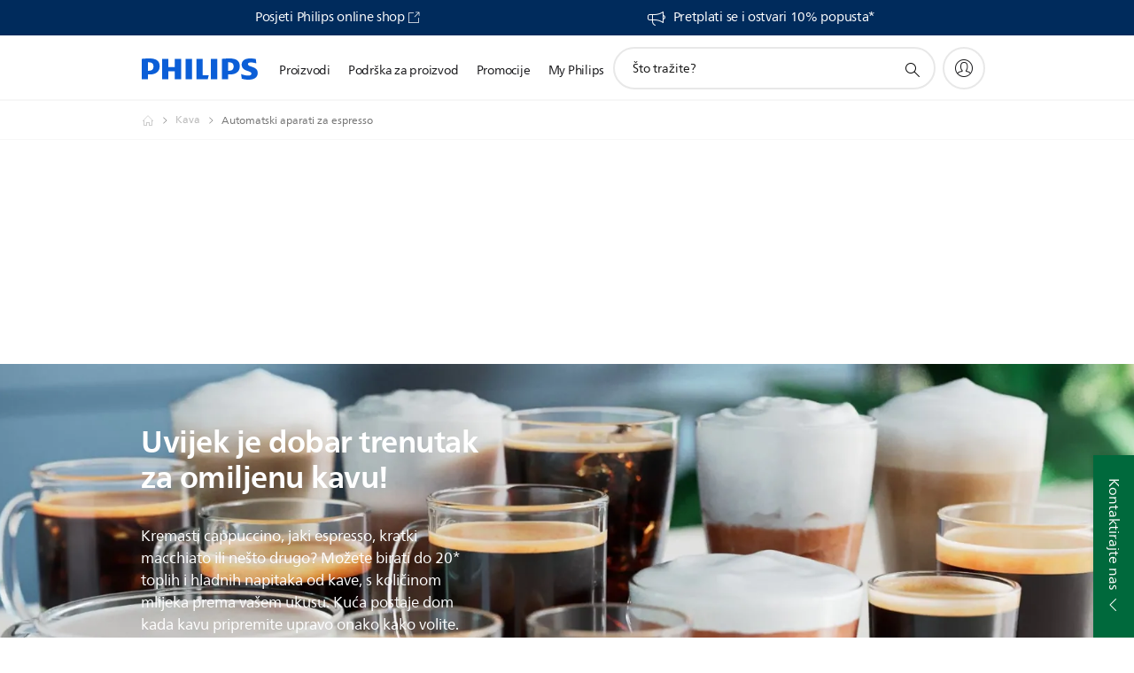

--- FILE ---
content_type: text/html;charset=utf-8
request_url: https://www.philips.hr/c-m-ho/kava/automatski-aparati-za-espresso/latest
body_size: 55172
content:
<!DOCTYPE HTML><html lang="hr-hr" dir="ltr" class="no-js non-ie" xmlns:wb="http://open.weibo.com/wb"> <head> <meta charset="utf-8"> <meta name="viewport" content="width=device-width, initial-scale=1"> <script>LUX=function(){function n(){return Date.now?Date.now():+new Date}var r,t=n(),a=window.performance||{},e=a.timing||{activationStart:0,navigationStart:(null===(r=window.LUX)||void 0===r?void 0:r.ns)||t};function i(){return a.now?(r=a.now(),Math.floor(r)):n()-e.navigationStart;var r}(LUX=window.LUX||{}).ac=[],LUX.addData=function(n,r){return LUX.cmd(["addData",n,r])},LUX.cmd=function(n){return LUX.ac.push(n)},LUX.getDebug=function(){return[[t,0,[]]]},LUX.init=function(){return LUX.cmd(["init"])},LUX.mark=function(){for(var n=[],r=0;r<arguments.length;r++)n[r]=arguments[r];if(a.mark)return a.mark.apply(a,n);var t=n[0],e=n[1]||{};void 0===e.startTime&&(e.startTime=i());LUX.cmd(["mark",t,e])},LUX.markLoadTime=function(){return LUX.cmd(["markLoadTime",i()])},LUX.measure=function(){for(var n=[],r=0;r<arguments.length;r++)n[r]=arguments[r];if(a.measure)return a.measure.apply(a,n);var t,e=n[0],o=n[1],u=n[2];t="object"==typeof o?n[1]:{start:o,end:u};t.duration||t.end||(t.end=i());LUX.cmd(["measure",e,t])},LUX.send=function(){return LUX.cmd(["send"])},LUX.ns=t;var o=LUX;return window.LUX_ae=[],window.addEventListener("error",(function(n){window.LUX_ae.push(n)})),o}();</script> <script>!function(){var e=document.cookie.split("; ").find(function(e){return e.startsWith("notice_gdpr_prefs=")});if(e){var t=e.split("=")[1].split(/[,:\s]+/);t.includes("1")&&((n=document.createElement("script")).src="https://cdn.speedcurve.com/js/lux.js?id=33353111",n.async=!0,n.crossOrigin="anonymous",document.head.appendChild(n))}}();</script> <script>LUX.label="Decision";</script> <link rel="preconnect" href="https://www.googletagmanager.com"> <link rel="preconnect" href="https://images.philips.com"> <link rel="preconnect" href="https://consent.trustarc.com/"> <link rel="preconnect" href="https://philipselectronicsne.tt.omtrdc.net" crossorigin="use-credentials"> <link rel="preconnect" href="https://www.googleoptimize.com"> <link rel="preload" href="/c-etc/philips/clientlibs/foundation-base/clientlibs-css-rb2014/fonts/neuefrutigerworld-1.20.0-w02/NeueFrutigerWorldW02-Book.woff2" as="font" type="font/woff2" media="(min-width:701px)" crossorigin> <link rel="preload" href="/c-etc/philips/clientlibs/foundation-base/clientlibs-css-rb2014/fonts/neuefrutigerworld-1.20.0-w02/NeueFrutigerWorldW02-Bold.woff2" as="font" type="font/woff2" media="(min-width:701px)" crossorigin> <link rel="preload" href="/c-etc/philips/clientlibs/foundation-base/clientlibs-css-rb2014/fonts/neuefrutigerworld-1.20.0-w02/NeueFrutigerWorldW02-Light.woff2" as="font" type="font/woff2" media="(min-width:701px)" crossorigin> <link rel="preload" href="/c-etc/philips/clientlibs/foundation-base/clientlibs-css-rb2014/fonts/philips-global-icon-font/philips-global-icon-font-v2.8.woff2" as="font" type="font/woff2" crossorigin> <link rel="preload" href="/c-etc/philips/clientlibs/foundation-base/clientlibs-css-rb2014/fonts/philips-global-icon-font/philips-global-icon-font-32-v2.8.woff2" as="font" type="font/woff2" crossorigin> <script> window.dtm=window.dtm || {};
dtm.dnt=false; </script> <title>Usporedite naš Automatski aparati za espresso | Philips </title> <meta name="description" content="Upoznajte Philips automatski aparati za espresso. Saznajte zašto ovih automatski aparati za espresso odgovaraju vašim potrebama. Usporedite, pročitajte recenzije i naručite na mreži."> <meta name="keywords" content=""> <meta name="PHILIPS.CONTEXT.LOCALE" content="hr_hr"> <meta name="PHILIPS.CONTEXT.CM.ENABLE" content="true"><meta name="PS_CARDTYPE" content="generic"> <meta name="PS_CONTENTTYPE_KEY" content=""> <meta name="PS_CONTENTGROUP" content="Proizvodi"> <meta name="PS_TITLE" content="Usporedite naš Automatski aparati za espresso | Philips 
"> <meta name="PS_SUBTITLE" content=""> <meta name="PS_BODYTEXT" content="Upoznajte Philips automatski aparati za espresso. Saznajte zašto ovih automatski aparati za espresso odgovaraju vašim potrebama. Usporedite, pročitajte recenzije i naručite na mreži."> <meta name="PS_IMAGE" content="https://images.philips.com/is/image/philipsconsumer/vrs_63edae38af7c107449e10dae6a1109b09aff1fd0?$pnglarge$"> <meta name="PS_DATE" content="2025-05-27T14:27:29.747+02:00"> <meta name="PHILIPS.METRICS.DIVISION" content="CP"> <meta name="PHILIPS.METRICS.SECTION" content="main"> <meta name="PHILIPS.METRICS.COUNTRY" content="hr"> <meta name="PHILIPS.METRICS.LANGUAGE" content="hr"> <meta name="PHILIPS.METRICS.CATALOGTYPE" content="consumer"> <meta name="PHILIPS.METRICS.PRODUCTGROUP" content="household_products"> <meta name="PHILIPS.METRICS.PRODUCTCATEGORY" content="coffeemakers_and_kettles"> <meta property="og:title" content=" Philips Automatski aparati za espresso "> <meta property="og:description" content="Discover the Philips. Learn why these Automatski aparati za espresso suit your needs. Compare, read reviews and order online."> <meta property="og:type" content="article"> <meta property="og:url" content="https://www.philips.hr/c-m-ho/kava/automatski-aparati-za-espresso/latest"> <meta property="og:site_name" content="Philips"> <script> window.philips = window.philips || {};



philips.context = {
    sector: 'CP',
    isAuthorMode: 'false',
    
    locale: {
        country: 'hr',
        language: 'hr',
        currency: 'EUR',
        code: 'hr_HR'
    },
    productCatalog: {
        catalogType: 'consumer',
        productGroup: 'household_products',
        productCategory: 'coffeemakers_and_kettles',
        productSubCategory: 'super_automatic_espresso'
    },
    productCatalogId:
    {
        groupId: 'HOUSEHOLD_PRODUCTS_GR',
        categoryId: 'COFFEEMAKERS_AND_KETTLES_CA',
        subcategoryId: 'SUPER_AUTOMATIC_ESPRESSO_SU',
    },
    page: {
        section: 'main',
        pageName: 'coffeemakers_and_kettles:decision:latest_products',
        pageType: 'decision',
        trackingGroup: 'D2C-WEB-UPF-Decision',
    },
    url: {
        repositoryPath: '/content/B2C/hr_HR/marketing-catalog/ho/kava/decision',
        
    }
}; </script> <script src="/a1l4rgpa1fx2crzaqh/s3ns3t0g4k288vipw56.js"></script> <script src="/a1l4rgpa1fx2crzaqh/t1l6vgru59xvprnlz0ll.js" defer></script> <link rel="canonical" href="https://www.philips.hr/c-m-ho/kava/automatski-aparati-za-espresso/latest"/> <link rel="apple-touch-icon" href="/c-etc/philips/clientlibs/foundation-base/clientlibs-css/img/favicon/favicon-hd.png"> <link rel="icon" type="image/svg+xml" href="/c-etc/philips/clientlibs/foundation-base/clientlibs-css/img/favicon/favicon.svg"> <link rel="icon" type="image/png" href="/c-etc/philips/clientlibs/foundation-base/clientlibs-css/img/favicon/favicon-192x192.png" sizes="192x192"> <link rel="icon" type="image/png" href="/c-etc/philips/clientlibs/foundation-base/clientlibs-css/img/favicon/favicon-96x96.png" sizes="96x96"> <link rel="icon" type="image/png" href="/c-etc/philips/clientlibs/foundation-base/clientlibs-css/img/favicon/favicon-32x32.png" sizes="32x32"> <link rel="icon" type="image/png" href="/c-etc/philips/clientlibs/foundation-base/clientlibs-css/img/favicon/favicon-16x16.png" sizes="16x16"> <meta name="msapplication-TileColor" content="#ffffff"> <meta name="msapplication-TileImage" content="/etc/philips/clientlibs/foundation-base/clientlibs-css/img/favicon/favicon-hd.png"> <script type="text/javascript"> (function(){(function(l,u,C){var O=[],P=[],f={_version:"3.6.0",_config:{classPrefix:"test-",enableClasses:!0,enableJSClass:!0,usePrefixes:!0},_q:[],on:function(e,t){var n=this;setTimeout(function(){t(n[e])},0)},addTest:function(e,t,n){P.push({name:e,fn:t,options:n})},addAsyncTest:function(e){P.push({name:null,fn:e})}},s=function(){};s.prototype=f,s=new s,s.addTest("svg",!!u.createElementNS&&!!u.createElementNS("http://www.w3.org/2000/svg","svg").createSVGRect),s.addTest("localstorage",function(){var e="modernizr";try{return localStorage.setItem(e,e),localStorage.removeItem(e),!0}catch{return!1}});var w=f._config.usePrefixes?" -webkit- -moz- -o- -ms- ".split(" "):["",""];f._prefixes=w;function v(e,t){return typeof e===t}function F(){var e,t,n,r,i,a,o;for(var p in P)if(P.hasOwnProperty(p)){if(e=[],t=P[p],t.name&&(e.push(t.name.toLowerCase()),t.options&&t.options.aliases&&t.options.aliases.length))for(n=0;n<t.options.aliases.length;n++)e.push(t.options.aliases[n].toLowerCase());for(r=v(t.fn,"function")?t.fn():t.fn,i=0;i<e.length;i++)a=e[i],o=a.split("."),o.length===1?s[o[0]]=r:(s[o[0]]&&!(s[o[0]]instanceof Boolean)&&(s[o[0]]=new Boolean(s[o[0]])),s[o[0]][o[1]]=r),O.push((r?"":"no-")+o.join("-"))}}var g=u.documentElement,_=g.nodeName.toLowerCase()==="svg";function A(e){var t=g.className,n=s._config.classPrefix||"";if(_&&(t=t.baseVal),s._config.enableJSClass){var r=new RegExp("(^|\\s)"+n+"no-js(\\s|$)");t=t.replace(r,"$1"+n+"js$2")}s._config.enableClasses&&(t+=" "+n+e.join(" "+n),_?g.className.baseVal=t:g.className=t)}var j="Moz O ms Webkit",L=f._config.usePrefixes?j.toLowerCase().split(" "):[];f._domPrefixes=L;var T;(function(){var e={}.hasOwnProperty;!v(e,"undefined")&&!v(e.call,"undefined")?T=function(t,n){return e.call(t,n)}:T=function(t,n){return n in t&&v(t.constructor.prototype[n],"undefined")}})(),f._l={},f.on=function(e,t){this._l[e]||(this._l[e]=[]),this._l[e].push(t),s.hasOwnProperty(e)&&setTimeout(function(){s._trigger(e,s[e])},0)},f._trigger=function(e,t){if(this._l[e]){var n=this._l[e];setTimeout(function(){var r,i;for(r=0;r<n.length;r++)i=n[r],i(t)},0),delete this._l[e]}};function q(e,t){if(typeof e=="object")for(var n in e)T(e,n)&&q(n,e[n]);else{e=e.toLowerCase();var r=e.split("."),i=s[r[0]];if(r.length==2&&(i=i[r[1]]),typeof i<"u")return s;t=typeof t=="function"?t():t,r.length==1?s[r[0]]=t:(s[r[0]]&&!(s[r[0]]instanceof Boolean)&&(s[r[0]]=new Boolean(s[r[0]])),s[r[0]][r[1]]=t),A([(t&&t!=!1?"":"no-")+r.join("-")]),s._trigger(e,t)}return s}s._q.push(function(){f.addTest=q});function y(){return typeof u.createElement!="function"?u.createElement(arguments[0]):_?u.createElementNS.call(u,"http://www.w3.org/2000/svg",arguments[0]):u.createElement.apply(u,arguments)}s.addTest("canvas",function(){var e=y("canvas");return!!(e.getContext&&e.getContext("2d"))});var k="CSS"in l&&"supports"in l.CSS,G="supportsCSS"in l;s.addTest("supports",k||G);function J(){var e=u.body;return e||(e=y(_?"svg":"body"),e.fake=!0),e}function z(e,t,n,r){var i="modernizr",a,o,p,c,m=y("div"),d=J();if(parseInt(n,10))for(;n--;)p=y("div"),p.id=r?r[n]:i+(n+1),m.appendChild(p);return a=y("style"),a.type="text/css",a.id="s"+i,(d.fake?d:m).appendChild(a),d.appendChild(m),a.styleSheet?a.styleSheet.cssText=e:a.appendChild(u.createTextNode(e)),m.id=i,d.fake&&(d.style.background="",d.style.overflow="hidden",c=g.style.overflow,g.style.overflow="hidden",g.appendChild(d)),o=t(m,e),d.fake?(d.parentNode.removeChild(d),g.style.overflow=c,g.offsetHeight):m.parentNode.removeChild(m),!!o}var V=function(){var e=l.matchMedia||l.msMatchMedia;return e?function(t){var n=e(t);return n&&n.matches||!1}:function(t){var n=!1;return z("@media "+t+" { #modernizr { position: absolute; } }",function(r){n=(l.getComputedStyle?l.getComputedStyle(r,null):r.currentStyle).position=="absolute"}),n}}();f.mq=V;var X=f.testStyles=z;s.addTest("touchevents",function(){return!!("ontouchstart"in l||l.DocumentTouch&&u instanceof DocumentTouch)});var R=f._config.usePrefixes?j.split(" "):[];f._cssomPrefixes=R;function W(e,t){return!!~(""+e).indexOf(t)}function B(e){return e.replace(/([a-z])-([a-z])/g,function(t,n,r){return n+r.toUpperCase()}).replace(/^-/,"")}var N=function(e){var t=w.length,n=l.CSSRule,r;if(typeof n>"u")return C;if(!e)return!1;if(e=e.replace(/^@/,""),r=e.replace(/-/g,"_").toUpperCase()+"_RULE",r in n)return"@"+e;for(var i=0;i<t;i++){var a=w[i],o=a.toUpperCase()+"_"+r;if(o in n)return"@-"+a.toLowerCase()+"-"+e}return!1};f.atRule=N;function H(e,t){return function(){return e.apply(t,arguments)}}function Z(e,t,n){var r;for(var i in e)if(e[i]in t)return n===!1?e[i]:(r=t[e[i]],v(r,"function")?H(r,n||t):r);return!1}var I={elem:y("modernizr")};s._q.push(function(){delete I.elem});var h={style:I.elem.style};s._q.unshift(function(){delete h.style});function U(e){return e.replace(/([A-Z])/g,function(t,n){return"-"+n.toLowerCase()}).replace(/^ms-/,"-ms-")}function K(e,t,n){var r;if("getComputedStyle"in l){r=getComputedStyle.call(l,e,t);var i=l.console;if(r!==null)n&&(r=r.getPropertyValue(n));else if(i){var a=i.error?"error":"log";i[a].call(i,"getComputedStyle returning null, its possible modernizr test results are inaccurate")}}else r=!t&&e.currentStyle&&e.currentStyle[n];return r}function Q(e,t){var n=e.length;if("CSS"in l&&"supports"in l.CSS){for(;n--;)if(l.CSS.supports(U(e[n]),t))return!0;return!1}else if("CSSSupportsRule"in l){for(var r=[];n--;)r.push("("+U(e[n])+":"+t+")");return r=r.join(" or "),z("@supports ("+r+") { #modernizr { position: absolute; } }",function(i){return K(i,null,"position")=="absolute"})}return C}function D(e,t,n,r){if(r=v(r,"undefined")?!1:r,!v(n,"undefined")){var i=Q(e,n);if(!v(i,"undefined"))return i}for(var a,o,p,c,m,d=["modernizr","tspan","samp"];!h.style&&d.length;)a=!0,h.modElem=y(d.shift()),h.style=h.modElem.style;function E(){a&&(delete h.style,delete h.modElem)}for(p=e.length,o=0;o<p;o++)if(c=e[o],m=h.style[c],W(c,"-")&&(c=B(c)),h.style[c]!==C)if(!r&&!v(n,"undefined")){try{h.style[c]=n}catch{}if(h.style[c]!=m)return E(),t=="pfx"?c:!0}else return E(),t=="pfx"?c:!0;return E(),!1}var Y=f.testProp=function(e,t,n){return D([e],C,t,n)};function x(e,t,n,r,i){var a=e.charAt(0).toUpperCase()+e.slice(1),o=(e+" "+R.join(a+" ")+a).split(" ");return v(t,"string")||v(t,"undefined")?D(o,t,r,i):(o=(e+" "+L.join(a+" ")+a).split(" "),Z(o,t,n))}f.testAllProps=x;function S(e,t,n){return x(e,C,C,t,n)}f.testAllProps=S,s.addTest("flexbox",S("flexBasis","1px",!0)),s.addTest("csstransforms",function(){return navigator.userAgent.indexOf("Android 2.")===-1&&S("transform","scale(1)",!0)}),s.addTest("csstransforms3d",function(){return!!S("perspective","1px",!0)}),s.addTest("csstransitions",S("transition","all",!0)),s.addTest("appearance",S("appearance"));var b=f.prefixed=function(e,t,n){return e.indexOf("@")===0?N(e):(e.indexOf("-")!=-1&&(e=B(e)),t?x(e,t,n):x(e,"pfx"))};s.addTest("fullscreen",!!(b("exitFullscreen",u,!1)||b("cancelFullScreen",u,!1))),s.addTest("objectfit",!!b("objectFit"),{aliases:["object-fit"]}),F(),A(O),delete f.addTest,delete f.addAsyncTest;for(var M=0;M<s._q.length;M++)s._q[M]();l.Modernizr=s})(window,document),window.Modernizr.addTest("correctvh",function(){return!navigator.userAgent.match(/(iPad|iPhone);.*CPU.*OS (6|7)_\d/i)}),window.Modernizr.addTest("touch",function(){return window.Modernizr.touchevents}),window.Modernizr.addTest("ipad",function(){return!!navigator.userAgent.match(/iPad/i)}),window.Modernizr.addTest("iphone",function(){return!!navigator.userAgent.match(/iPhone/i)}),window.Modernizr.addTest("ipod",function(){return!!navigator.userAgent.match(/iPod/i)}),window.Modernizr.addTest("ios",function(){return window.Modernizr.ipad||window.Modernizr.ipod||window.Modernizr.iphone}),function(){var l=document.documentElement,u="no-js";window.Modernizr._config.classPrefix&&l.className.indexOf(u)>-1&&(l.className=l.className.replace(u,window.Modernizr._config.classPrefix+"js"))}(),function(){window.sessionStorage&&window.sessionStorage.getItem("philips.hideRecallBanner")==="true"&&document.documentElement.classList.add("pv-hrb")}()})(); </script><link rel="stylesheet" href="/c-etc/designs/b2c-orange-dark/clientlibs.260119.css" type="text/css"> <script type="application/json" class="pv-d2c-search__translations"> {"translations":{"d2c-search.more-tab":"Podrška i više","d2c-search.search-empty":"Isprazni pretraživanje","d2c-search.sort-by-date-asc":"Datum (uzlazno)","d2c-search.popular-support-topics-title":"Teme za podršku","d2c-search.filter-rating-value":"{0} i više","d2c-search.help-banner-title":"Pronađite medicinske i bolničke proizvode i podršku","d2c-search.suggested-results":"Predloženi rezultati","TBD":"Na zalihama","d2c-search.filter-range-max":"Maks.","d2c-search.sort-by-date-desc":"Datum (silazno)\n","d2c-search.no-result-for-search":"Žao nam je! Rezultati nisu pronađeni. ","d2c-search.nmore":"Više","d2c-search.add-to-cart-btn":"Dodaj u košaricu","d2c-search.search-results-for":"Rezultati pretraživ. za","d2c-search.overall-rating":"Ukupna ocjena","d2c-search.bundle-discount-label":"Popust na paket","d2c-search.recently-viewed-title":"Stavke koje ste nedavno pregledali","d2c-search.filter-rating-title":"Ocjena korisnika","d2c-search.submit-search-box":"Pošalji pretraživanje","d2c-search.sort-by-size-asc":"Veličina (uzlazno)\n","d2c-search.filters-title":"Filtri","d2c-search.sort-by-alphabetical-desc":"Abecedno (silazno)\n","d2c-search.sort-by-relevance":"Važnost","d2c-search.filter-price-title":"Cijena","d2c-search.help-banner-desc":"Ultrazvuk, monitori, snimanje i još mnogo toga","d2c-search.sort-by-newest":"Najnovije","d2c-search.popular-categories-title":"Popularne kategorije","d2c-search.clear":"Jasno","d2c-search.help-suggestions-title":"Prijedlozi","d2c-search.products-tab":"Proizvodi","d2c-search-added-to-cart-btn":"Dodano u košaricu","d2c-search.refurbishment-label":"Obnovljeni proizvodi","d2c-search.sort-by-size-desc":"Veličina (silazno)\n","d2c-search.search-box-sitewide":"Cijelim web-mjestom\n","d2c-search.filter-apply-all":"Primijeni filtre","d2c-search.what-look-for":"Što tražite?","d2c-search.try-different-search":"Isprobajte drugi pojam za pretraživanje.","d2c-search.notify-me-btn":"Obavijesti me","d2c-search.sort-by-alphabetical-asc":"Abecedno (uzlazno)\n","d2c-search.sort-by-rating":"Ocjena","d2c-search.help-banner-cta-text":"Idite na Philips.com/healthcare","d2c-search.search-box-label":"Pretraživanje web-mjesta","d2c-search.filter-range-min":"Min","d2c-search.filter-availability-in-stock":"Na zalihama","d2c-search.filter-availability-title":"Dostupnost","d2c-search.help-suggestions-1":"Provjerite jeste li ispravno napisali sve riječi.","d2c-search.help-suggestions-3":"Pretražujte prema nazivu proizvoda (tj. Airfryer, Sonicare).","d2c-search.help-suggestions-2":"Pretražujte prema broju proizvoda (tj. HD9240/90, L2BO/00).","d2c-search.added-to-cart-btn":"Dodano u košaricu","d2c-search.help-suggestions-4":"Pokušajte upotrijebiti druge ključne riječi.","d2c-search.filter-clear-all":"Očisti filtre"}} </script></head> <body class="decisionpage " style=" " data-country="HR" data-language="hr" data-locale="hr_HR"> <!--<noindex>--> <!-- HEADER SECTION START --> <div class="genericheaderpage basepage page"><div class="header n02v3-header-a n02v3-header component-base"> <header class="p-n02v3 p-layout-row p-n02v3__hamburger--close
     
     
    default 
     
     p-n02v3__contextual 
     
     
    p-n02v3__usp-banner--active 
    p-n02v3--b2c
    p-n02v3--show-search-field
    
     "
        data-n25="false"
        data-n25-mobile="false"
        data-flyout-links="{&quot;howToRegister&quot;:&quot;https://www.philips.hr/myphilips/register-your-product&quot;,&quot;myProducts&quot;:&quot;/myphilips#/my-products&quot;,&quot;registerProduct&quot;:&quot;/myphilips#/register-new-product/search&quot;,&quot;myDashboard&quot;:&quot;/myphilips#/my-home&quot;,&quot;login&quot;:&quot;/myphilips&quot;,&quot;myAccount&quot;:&quot;https://www.philips.hr/myphilips/register-product#tab\u003duser&quot;,&quot;signUp&quot;:&quot;https://www.philips.hr/myphilips/login#tab\u003dsign-up&quot;}"
        data-is-fixed-height="false"
        data-is-stock-indicator = "inherit"
        data-stock-market=""
        data-stock-indicator-api = "https://tools.eurolandir.com/tools/pricefeed/xmlirmultiiso5.aspx?companyid=2522"
        data-shop-site=""> <div class="p-n02v3__top-banner" data-shop-error-message="Kupnja trenutno nije moguća zbog zakazanog održavanja. Provjerite ponovno za par sati.
"> <div class="geodetectionbar tc53-geo-detection-bar"> <div class="p-tc53-geo-detection-bar" data-current-page-path='/content/B2C/hr_HR/marketing-catalog/ho/kava/decision'> <script type="text/x-handlebars-template" data-template="tc53-geo-detection-bar-template"> <div class="p-notification-bar p-navigation" > <span class="p-text p-direction-ltr"> <label class="p-label" >This page is also available in</label> <a  data-track-type="track-conversion" data-track-name="interaction"  data-track-description="link:geo_detection" class="p-anchor-geobar" href="{{url}}">{{urlLinkName}}</a> </span> <button class="p-close p-square p-inverted p-icon-close p-small" aria-label="Zatvori"></button> </div> </script> </div> </div> <div class="p-n02v3__usp-banner-wrapper   p-n02v3__usp-banner-wrapper--xs-s-hidden"> <ul class="p-n02v3__usp-banner p-layout-inner p-cell-gutter
                                                 p-n02v3__usp-banner--col2"> <li class="p-n02v3__usp-banner-item"> <div class="gc23v2-1 gc23v2-icon component-base"> <div class="p-gc23v2-icon  
         p-icon-with-text
		
		
         p-row-gutter  "> <i class="p-icon-blank"
							aria-label="Posjeti Philips online shop"></i> <div class="p-gc23v2-icon-text"> <p><a href="https://philips-eshop.hr/" target="_blank">Posjeti Philips online shop</a></p> <i class="p-icon-external-link"></i> </div> </div> </div> </li> <li class="p-n02v3__usp-banner-item"> <div class="gc23v2-2 gc23v2-icon component-base"> <div class="p-gc23v2-icon  
         p-icon-with-text
		
		
         p-row-gutter  "> <i class="p-icon-announcements"
							aria-label="foundation-base.gc23.p-icon-announcements"></i> <div class="p-gc23v2-icon-text"> <p><a href="https://www.philips.hr/c-e/new-philips-member.html">Pretplati se i ostvari 10% popusta*</a></p> </div> </div> </div> </li> </ul> </div> </div> <div class="p-n02v3__inner"> <div class="p-layout-inner"> <div class="p-n02v3__shape"> <a href='https://www.philips.hr/' title="Početna stranica" class="p-n02v3__shapelink"> <div class="p-n02v3__shape-wrapper"> <svg width="131" height="24" viewBox="0 0 131 24" fill="none" xmlns="http://www.w3.org/2000/svg"> <path d="M44.4019 0.480751V23.5192H37.3709V14.4601H30.0545V23.5192H23.0235V0.480751H30.0545V9.63756H37.3709V0.480751H44.4019ZM68.8676 18.892V0.480751H61.8366V23.5192H74.5465L75.6056 18.892H68.8601H68.8676ZM56.6385 0.480751H49.6075V23.5192H56.6385V0.480751ZM85.1455 0.480751H78.1145V23.5192H85.1455V0.480751ZM119.82 6.36244C119.82 5.10798 121.074 4.52958 123.095 4.52958C125.311 4.52958 127.715 5.01033 129.36 5.68639L128.781 0.676056C126.948 0.292958 125.311 0 122.329 0C116.65 0 112.789 2.2385 112.789 6.94085C112.789 15.0385 123.771 13.4009 123.771 17.1568C123.771 18.5991 122.712 19.3728 120.113 19.3728C117.799 19.3728 114.238 18.5991 112.12 17.5399L112.894 22.8432C115.012 23.6169 117.904 24 120.218 24C126.092 24 130.907 22.0695 130.907 16.2854C130.907 8.5784 119.827 10.0207 119.827 6.35493L119.82 6.36244ZM110.67 8.77371C110.67 14.6554 106.524 18.0282 99.9812 18.0282H97.4798V23.5192H90.4488V0.480751C92.8601 0.187794 96.2254 0 99.0197 0C106.246 0 110.678 2.31361 110.678 8.77371H110.67ZM103.737 8.87136C103.737 5.97934 102.1 4.34178 98.6291 4.34178C98.2685 4.34178 97.8854 4.34178 97.4723 4.36432V13.8817H98.6291C102.287 13.8817 103.737 11.861 103.737 8.87136ZM20.2291 8.77371C20.2291 14.6554 16.0901 18.0282 9.53991 18.0282H7.0385V23.5192H0V0.480751C2.41127 0.187794 5.77653 0 8.57089 0C15.7972 0 20.2216 2.31361 20.2216 8.77371H20.2291ZM13.2883 8.87136C13.2883 5.97934 11.6507 4.34178 8.18779 4.34178C7.82723 4.34178 7.44413 4.34178 7.03099 4.36432V13.8817H8.18779C11.846 13.8817 13.2883 11.861 13.2883 8.87136Z" fill="#0B5ED7"/> </svg> </div> </a> </div> </div> <nav class="p-n02v3__menu"> <div class="p-n02v3__mobiletopbg" aria-hidden="true"></div> <div class="p-n02v3__mobilebottombg" aria-hidden="true"></div> <div class="p-n02v3__m1bg"> <div class="p-n02v3__mwrap"> <div class="p-n02v3__m1title"></div> <ul class="p-n02v3__m1"> <li class="p-n02v3__mli p-n02v3__products p-m-1
                                
                                "> <a href="#" class="p-n02v3__mlink" data-track-type="track-nav-nena" data-track-compid="n02v3" data-track-navid="header" data-track-navdest="consumer:proizvodi"> <span class="p-n02v3__m1item pv-heading pv-body--s pv-bold">Proizvodi</span> </a> <div class="p-n02v3__m2bg p-n02v3__miconbg p-n02v3__m2bg--products p-n02v3__mbg--hidden
                                    p-n02v3__contextual--mgbg"> <div class="p-n02v3__mwrap"> <div class="p-n02v3__mtitle"> <div class="p-n02v3__mback">Glavni izbornik</div> <div class="p-n02v3__listtitle "> <div class="p-n02v3__mclose"><button class="p-icon-close" arial-label="Glavni izbornik" ></button></div> <div class="pv-heading pv-body--m pv-bold">Proizvodi</div> </div> </div> <ul class="p-n02v3__m2 p-n02v3__micon"> <li class="p-n02v3__mli p-m-1-1 p-n02v3__group
                                                        "> <a href="#" class="p-n02v3__mlink" data-track-type="track-nav-nena" data-track-compid="n02v3" data-track-navid="header" data-track-navdest="consumer:proizvodi:osobna_njega"> <span class="p-icon-personalcare--32 p-n02v3__m2icon"></span> <span class="pv-heading pv-body--s pv-bold p-n02v3__m2text">Osobna njega</span> </a> <div class="p-n02v3__m3bg p-n02v3__mflyout p-n02v3__mbg--hidden
                                                            " data-bg-level="3"> <div class="p-n02v3__mwrap"> <div class="p-n02v3__mtitle p-n02v3__t--col14"> <div class="p-n02v3__mback">Glavni izbornik</div> <div class="p-n02v3__listtitle "> <div class="p-n02v3__mclose"><button class="p-icon-close"
                                                                                                        arial-label="Glavni izbornik"></button></div> <div class="pv-heading pv-body--m pv-bold">Osobna njega</div> </div> </div> <ul class="p-n02v3__m3 p-n02v3__m--col14"> <li class="p-n02v3__mli p-n02v3__mli--subgroup p-m-1-1-1
                    "> <a href='#' class="p-n02v3__mlink"><span class="pv-heading pv-body--s">Za muškarce</span></a> <div class="p-n02v3__m4bg
                        " data-bg-level="4"> <div class="p-n02v3__mwrap"> <div class="p-n02v3__mtitle p-n02v3__t--col34"> <div class="p-n02v3__mback">Osobna njega</div> <div class="p-n02v3__listtitle "> <div class="p-n02v3__mclose"><button class="p-icon-close"
                                                                       arial-label="Natrag"></button></div> <div class="pv-heading pv-body--m pv-bold">Za muškarce</div> </div> </div> <ul class="p-n02v3__m4
            p-n02v3__m--col24
            "> <li class="p-n02v3__mli p-n02v3__mli--cat p-m-1-1-1-1
             "> <a target="" href='https://www.philips.hr/c-e/pe/mens-grooming-welcome.html' class="p-n02v3__mlink p-n02v3__mlink--no-childs" data-track-type="track-nav-nena" data-track-compid="n02v3" data-track-navid="header" data-track-navdest="consumer:proizvodi:pe:osobna_njega:za_muškarce:welcome-nav"> <span class="pv-heading pv-body--s"> Centar za mušku njegu </span> </a> </li> <li class="p-n02v3__mli p-n02v3__mli--cat p-m-1-1-1-2
             "> <a target="" href='https://www.philips.hr/c-m-pe/lice-aparati-za-brijanje' class="p-n02v3__mlink p-n02v3__mlink--no-childs" data-track-type="track-nav-nena" data-track-compid="n02v3" data-track-navid="header" data-track-navdest="consumer:proizvodi:pe:osobna_njega:za_muškarce:elektricni-aparati-nav"> <span class="pv-heading pv-body--s"> Električni aparati za brijanje </span> </a> </li> <li class="p-n02v3__mli p-n02v3__mli--cat p-m-1-1-1-3
             "> <a target="" href='https://www.philips.hr/c-m-pe/oneblade-podrezivanje-oblik-brijanje' class="p-n02v3__mlink p-n02v3__mlink--no-childs" data-track-type="track-nav-nena" data-track-compid="n02v3" data-track-navid="header" data-track-navdest="consumer:proizvodi:pe:osobna_njega:za_muškarce:oneblade-nav"> <span class="pv-heading pv-body--s"> OneBlade </span> </a> </li> <li class="p-n02v3__mli p-n02v3__mli--cat p-m-1-1-1-4
             "> <a target="" href='https://www.philips.hr/c-e/pe/oneblade-ostrice.html' class="p-n02v3__mlink p-n02v3__mlink--no-childs" data-track-type="track-nav-nena" data-track-compid="n02v3" data-track-navid="header" data-track-navdest="consumer:proizvodi:pe:osobna_njega:za_muškarce:oneblade-blades-nav"> <span class="pv-heading pv-body--s"> OneBlade oštrice </span> </a> </li> <li class="p-n02v3__mli p-n02v3__mli--cat p-m-1-1-1-5
             "> <a target="" href='https://www.philips.hr/c-e/pe/first-shave.html' class="p-n02v3__mlink p-n02v3__mlink--no-childs" data-track-type="track-nav-nena" data-track-compid="n02v3" data-track-navid="header" data-track-navdest="consumer:proizvodi:pe:osobna_njega:za_muškarce:oneblade-first-shave"> <span class="pv-heading pv-body--s"> OneBlade First Shave </span> </a> </li> <li class="p-n02v3__mli p-n02v3__mli--cat p-m-1-1-1-6
             "> <a target="" href='https://www.philips.hr/c-e/pe/philips-oneblade-intimate.html' class="p-n02v3__mlink p-n02v3__mlink--no-childs" data-track-type="track-nav-nena" data-track-compid="n02v3" data-track-navid="header" data-track-navdest="consumer:proizvodi:pe:osobna_njega:za_muškarce:oneblade-intimate"> <span class="pv-heading pv-body--s"> OneBlade Intimate </span> </a> </li> <li class="p-n02v3__mli p-n02v3__mli--cat p-m-1-1-1-7
             "> <a target="" href='https://www.philips.hr/c-m-pe/lice-aparati-i-kompleti-za-oblikov' class="p-n02v3__mlink p-n02v3__mlink--no-childs" data-track-type="track-nav-nena" data-track-compid="n02v3" data-track-navid="header" data-track-navdest="consumer:proizvodi:pe:osobna_njega:za_muškarce:trimeri-nav"> <span class="pv-heading pv-body--s"> Višenamjenski trimeri </span> </a> </li> <li class="p-n02v3__mli p-n02v3__mli--cat p-m-1-1-1-8
             "> <a target="" href='https://www.philips.hr/c-m-pe/lice-aparati-i-kompleti-za-oblikov/podrezivac-brade-laser' class="p-n02v3__mlink p-n02v3__mlink--no-childs" data-track-type="track-nav-nena" data-track-compid="n02v3" data-track-navid="header" data-track-navdest="consumer:proizvodi:pe:osobna_njega:za_muškarce:brade-lazer-nav"> <span class="pv-heading pv-body--s"> Trimeri za bradu </span> </a> </li> <li class="p-n02v3__mli p-n02v3__mli--cat p-m-1-1-1-9
             "> <a target="" href='https://www.philips.hr/c-m-pe/aparati-za-sisanje' class="p-n02v3__mlink p-n02v3__mlink--no-childs" data-track-type="track-nav-nena" data-track-compid="n02v3" data-track-navid="header" data-track-navdest="consumer:proizvodi:pe:osobna_njega:za_muškarce:"> <span class="pv-heading pv-body--s"> Aparati za šišanje </span> </a> </li> <li class="p-n02v3__mli p-n02v3__mli--cat p-m-1-1-1-10
             "> <a target="" href='https://www.philips.hr/c-m-pe/aparati-za-brijanje-dlacica-na-tijelu' class="p-n02v3__mlink p-n02v3__mlink--no-childs" data-track-type="track-nav-nena" data-track-compid="n02v3" data-track-navid="header" data-track-navdest="consumer:proizvodi:pe:osobna_njega:za_muškarce:tijelu-nav"> <span class="pv-heading pv-body--s"> Trimeri za tijelo </span> </a> </li> <li class="p-n02v3__mli p-n02v3__mli--cat p-m-1-1-1-11
             "> <a target="" href='https://www.philips.hr/c-m-pe/lice-aparati-i-kompleti-za-oblikov/podrezivac-dlacica-u-nosu' class="p-n02v3__mlink p-n02v3__mlink--no-childs" data-track-type="track-nav-nena" data-track-compid="n02v3" data-track-navid="header" data-track-navdest="consumer:proizvodi:pe:osobna_njega:za_muškarce:nosu-nav"> <span class="pv-heading pv-body--s"> Trimeri za nos i uši </span> </a> </li> <li class="p-n02v3__mli p-n02v3__mli--cat p-m-1-1-1-12
             "> <a target="" href='https://www.philips.hr/c-m-pe/dodatna-oprema-i-zamjenski-dijelovi' class="p-n02v3__mlink p-n02v3__mlink--no-childs" data-track-type="track-nav-nena" data-track-compid="n02v3" data-track-navid="header" data-track-navdest="consumer:proizvodi:pe:osobna_njega:za_muškarce:"> <span class="pv-heading pv-body--s"> Dodatna oprema i zamjenski dijelovi </span> </a> </li> <li class="p-n02v3__mli p-n02v3__mli--cat p-m-1-1-1-13
             "> <a target="" href='https://www.philips.hr/c-e/spare-parts.html' class="p-n02v3__mlink p-n02v3__mlink--no-childs" data-track-type="track-nav-nena" data-track-compid="n02v3" data-track-navid="header" data-track-navdest="consumer:proizvodi:pe:osobna_njega:za_muškarce:accessories"> <span class="pv-heading pv-body--s"> Pribor </span> </a> </li> </ul> </div> </div> </li> <li class="p-n02v3__mli p-n02v3__mli--subgroup p-m-1-1-2
                    "> <a href='#' class="p-n02v3__mlink"><span class="pv-heading pv-body--s">Za žene</span></a> <div class="p-n02v3__m4bg
                        " data-bg-level="4"> <div class="p-n02v3__mwrap"> <div class="p-n02v3__mtitle p-n02v3__t--col34"> <div class="p-n02v3__mback">Osobna njega</div> <div class="p-n02v3__listtitle "> <div class="p-n02v3__mclose"><button class="p-icon-close"
                                                                       arial-label="Natrag"></button></div> <div class="pv-heading pv-body--m pv-bold">Za žene</div> </div> </div> <ul class="p-n02v3__m4
            p-n02v3__m--col24
            "> <li class="p-n02v3__mli p-n02v3__mli--cat p-m-1-1-2-1
             "> <a target="" href='https://www.philips.hr/c-m-pe/lumea-ipl' class="p-n02v3__mlink p-n02v3__mlink--no-childs" data-track-type="track-nav-nena" data-track-compid="n02v3" data-track-navid="header" data-track-navdest="consumer:proizvodi:pe:osobna_njega:za_žene:lumea-ipl-nav"> <span class="pv-heading pv-body--s"> Lumea IPL uređaj </span> </a> </li> <li class="p-n02v3__mli p-n02v3__mli--cat p-m-1-1-2-2
             "> <a target="" href='https://www.philips.hr/c-m-pe/susila-za-kosu' class="p-n02v3__mlink p-n02v3__mlink--no-childs" data-track-type="track-nav-nena" data-track-compid="n02v3" data-track-navid="header" data-track-navdest="consumer:proizvodi:pe:osobna_njega:za_žene:sustain-the-skin-nav"> <span class="pv-heading pv-body--s"> Sušila za kosu </span> </a> </li> <li class="p-n02v3__mli p-n02v3__mli--cat p-m-1-1-2-3
             "> <a target="" href='https://www.philips.hr/c-m-pe/aparati-za-ravnanje-kose' class="p-n02v3__mlink p-n02v3__mlink--no-childs" data-track-type="track-nav-nena" data-track-compid="n02v3" data-track-navid="header" data-track-navdest="consumer:proizvodi:pe:osobna_njega:za_žene:arrangement-body-nav"> <span class="pv-heading pv-body--s"> Uređaji za ravnanje kose </span> </a> </li> <li class="p-n02v3__mli p-n02v3__mli--cat p-m-1-1-2-4
             "> <a target="" href='https://www.philips.hr/c-m-pe/aparati-za-uvijanje-kose' class="p-n02v3__mlink p-n02v3__mlink--no-childs" data-track-type="track-nav-nena" data-track-compid="n02v3" data-track-navid="header" data-track-navdest="consumer:proizvodi:pe:osobna_njega:za_žene:wearing-mask-nav"> <span class="pv-heading pv-body--s"> Uvijači za kosu </span> </a> </li> <li class="p-n02v3__mli p-n02v3__mli--cat p-m-1-1-2-5
             "> <a target="" href='https://www.philips.hr/c-m-pe/philips-epilatori' class="p-n02v3__mlink p-n02v3__mlink--no-childs" data-track-type="track-nav-nena" data-track-compid="n02v3" data-track-navid="header" data-track-navdest="consumer:proizvodi:pe:osobna_njega:za_žene:epilators"> <span class="pv-heading pv-body--s"> Epilatori </span> </a> </li> <li class="p-n02v3__mli p-n02v3__mli--cat p-m-1-1-2-6
             "> <a target="" href='https://www.philips.hr/c-e/philips-onebladeintimate.html' class="p-n02v3__mlink p-n02v3__mlink--no-childs" data-track-type="track-nav-nena" data-track-compid="n02v3" data-track-navid="header" data-track-navdest="consumer:proizvodi:pe:osobna_njega:za_žene:oneblade-intimate-nav"> <span class="pv-heading pv-body--s"> OneBlade Intimate </span> </a> </li> <li class="p-n02v3__mli p-n02v3__mli--cat p-m-1-1-2-7
             "> <a target="" href='https://www.philips.hr/c-e/spare-parts.html' class="p-n02v3__mlink p-n02v3__mlink--no-childs" data-track-type="track-nav-nena" data-track-compid="n02v3" data-track-navid="header" data-track-navdest="consumer:proizvodi:pe:osobna_njega:za_žene:accessories"> <span class="pv-heading pv-body--s"> Pribor </span> </a> </li> </ul> </div> </div> </li> <li class="p-n02v3__mli p-n02v3__mli--subgroup p-m-1-1-3
                    "> <a href='#' class="p-n02v3__mlink"><span class="pv-heading pv-body--s">Proizvodi za oralno zdravlje</span></a> <div class="p-n02v3__m4bg
                        " data-bg-level="4"> <div class="p-n02v3__mwrap"> <div class="p-n02v3__mtitle p-n02v3__t--col34"> <div class="p-n02v3__mback">Osobna njega</div> <div class="p-n02v3__listtitle "> <div class="p-n02v3__mclose"><button class="p-icon-close"
                                                                       arial-label="Natrag"></button></div> <div class="pv-heading pv-body--m pv-bold">Proizvodi za oralno zdravlje</div> </div> </div> <ul class="p-n02v3__m4
            p-n02v3__m--col24
            "> <li class="p-n02v3__mli p-n02v3__mli--cat p-m-1-1-3-1
             "> <a target="" href='https://www.philips.hr/c-e/pe/elektricne-cetkice.html' class="p-n02v3__mlink p-n02v3__mlink--no-childs" data-track-type="track-nav-nena" data-track-compid="n02v3" data-track-navid="header" data-track-navdest="consumer:proizvodi:pe:osobna_njega:proizvodi_za_oralno_zdravlje:electric-toothbrushes-nav"> <span class="pv-heading pv-body--s"> Električne četkice za zube </span> </a> </li> <li class="p-n02v3__mli p-n02v3__mli--cat p-m-1-1-3-2
             "> <a target="" href='https://www.philips.hr/c-m-pe/airfloss-ultra' class="p-n02v3__mlink p-n02v3__mlink--no-childs" data-track-type="track-nav-nena" data-track-compid="n02v3" data-track-navid="header" data-track-navdest="consumer:proizvodi:pe:osobna_njega:proizvodi_za_oralno_zdravlje:"> <span class="pv-heading pv-body--s"> AirFloss Ultra | Philips </span> </a> </li> <li class="p-n02v3__mli p-n02v3__mli--cat p-m-1-1-3-3
             "> <a target="" href='https://www.philips.hr/c-m-pe/power-flosser' class="p-n02v3__mlink p-n02v3__mlink--no-childs" data-track-type="track-nav-nena" data-track-compid="n02v3" data-track-navid="header" data-track-navdest="consumer:proizvodi:pe:osobna_njega:proizvodi_za_oralno_zdravlje:power-flosser"> <span class="pv-heading pv-body--s"> Oralni tuševi </span> </a> </li> <li class="p-n02v3__mli p-n02v3__mli--cat p-m-1-1-3-4
             "> <a target="" href='https://www.philips.hr/c-e/pe/dental-professionals' class="p-n02v3__mlink p-n02v3__mlink--no-childs" data-track-type="track-nav-nena" data-track-compid="n02v3" data-track-navid="header" data-track-navdest="consumer:proizvodi:pe:osobna_njega:proizvodi_za_oralno_zdravlje:za-zdravstvene-radnike-nav"> <span class="pv-heading pv-body--s"> Za zdravstvene radnike </span> </a> </li> <li class="p-n02v3__mli p-n02v3__mli--cat p-m-1-1-3-5
             "> <a target="" href='https://www.philips.hr/c-e/spare-parts.html' class="p-n02v3__mlink p-n02v3__mlink--no-childs" data-track-type="track-nav-nena" data-track-compid="n02v3" data-track-navid="header" data-track-navdest="consumer:proizvodi:pe:osobna_njega:proizvodi_za_oralno_zdravlje:accessories"> <span class="pv-heading pv-body--s"> Pribor </span> </a> </li> </ul> </div> </div> </li> </ul> </div> </div> </li> <li class="p-n02v3__mli p-m-1-2 p-n02v3__group
                                                        p-n02v3__contextual--mgliactive"> <a href="#" class="p-n02v3__mlink" data-track-type="track-nav-nena" data-track-compid="n02v3" data-track-navid="header" data-track-navdest="consumer:proizvodi:proizvodi_za_kućanstvo"> <span class="p-icon-household--32 p-n02v3__m2icon"></span> <span class="pv-heading pv-body--s pv-bold p-n02v3__m2text">Proizvodi za kućanstvo</span> </a> <div class="p-n02v3__m3bg p-n02v3__mflyout p-n02v3__mbg--hidden
                                                            p-n02v3__contextual--mbg" data-bg-level="3"> <div class="p-n02v3__mwrap"> <div class="p-n02v3__mtitle p-n02v3__t--col14"> <div class="p-n02v3__mback">Glavni izbornik</div> <div class="p-n02v3__listtitle "> <div class="p-n02v3__mclose"><button class="p-icon-close"
                                                                                                        arial-label="Glavni izbornik"></button></div> <div class="pv-heading pv-body--m pv-bold">Proizvodi za kućanstvo</div> </div> </div> <ul class="p-n02v3__m3 p-n02v3__m--col14"> <li class="p-n02v3__mli p-n02v3__mli--subgroup p-m-1-2-1
                    "> <a href='#' class="p-n02v3__mlink"><span class="pv-heading pv-body--s">Aparati za kavu</span></a> <div class="p-n02v3__m4bg
                        " data-bg-level="4"> <div class="p-n02v3__mwrap"> <div class="p-n02v3__mtitle p-n02v3__t--col34"> <div class="p-n02v3__mback">Proizvodi za kućanstvo</div> <div class="p-n02v3__listtitle "> <div class="p-n02v3__mclose"><button class="p-icon-close"
                                                                       arial-label="Natrag"></button></div> <div class="pv-heading pv-body--m pv-bold">Aparati za kavu</div> </div> </div> <ul class="p-n02v3__m4
            p-n02v3__m--col24
            "> <li class="p-n02v3__mli p-n02v3__mli--cat p-m-1-2-1-1
             "> <a target="" href='https://www.philips.hr/c-m-ho/kava/automatski-aparati-za-espresso' class="p-n02v3__mlink p-n02v3__mlink--no-childs" data-track-type="track-nav-nena" data-track-compid="n02v3" data-track-navid="header" data-track-navdest="consumer:proizvodi:ho:proizvodi_za_kućanstvo:aparati_za_kavu:philips-fully-automatic-espresso-machines-nav"> <span class="pv-heading pv-body--s"> Automatski aparati za kavu Philips  </span> </a> </li> <li class="p-n02v3__mli p-n02v3__mli--cat p-m-1-2-1-2
             "> <a target="" href='https://www.philips.hr/c-m-ho/kava/saeco-super-automatic-espresso-machines' class="p-n02v3__mlink p-n02v3__mlink--no-childs" data-track-type="track-nav-nena" data-track-compid="n02v3" data-track-navid="header" data-track-navdest="consumer:proizvodi:ho:proizvodi_za_kućanstvo:aparati_za_kavu:saeco-fully-automatic-espresso-machines-nav"> <span class="pv-heading pv-body--s"> Automatski aparati za kavu Saeco </span> </a> </li> <li class="p-n02v3__mli p-n02v3__mli--cat p-m-1-2-1-3
             "> <a target="" href='https://www.philips.hr/c-m-ho/kava/philips-barista-brew' class="p-n02v3__mlink p-n02v3__mlink--no-childs" data-track-type="track-nav-nena" data-track-compid="n02v3" data-track-navid="header" data-track-navdest="consumer:proizvodi:ho:proizvodi_za_kućanstvo:aparati_za_kavu:philips-semi-automatic-coffee-machines-navi"> <span class="pv-heading pv-body--s"> Poluautomatski aparati za kavu Philips </span> </a> </li> <li class="p-n02v3__mli p-n02v3__mli--cat p-m-1-2-1-4
             "> <a target="" href='https://www.philips.hr/c-m-ho/kava/saeco-dodatna-oprema-i-dijelovi/latest#filters=SAECO_ACCESSORIES_SU3&layout=96' class="p-n02v3__mlink p-n02v3__mlink--no-childs" data-track-type="track-nav-nena" data-track-compid="n02v3" data-track-navid="header" data-track-navdest="consumer:proizvodi:ho:proizvodi_za_kućanstvo:aparati_za_kavu:accessories-and-parts-nav"> <span class="pv-heading pv-body--s"> Dodatna oprema i dijelovi   </span> </a> </li> <li class="p-n02v3__mli p-n02v3__mli--cat p-m-1-2-1-5
             "> <a target="" href='https://www.philips.hr/c-e/ho/homeid-app.html' class="p-n02v3__mlink p-n02v3__mlink--no-childs" data-track-type="track-nav-nena" data-track-compid="n02v3" data-track-navid="header" data-track-navdest="consumer:proizvodi:ho:proizvodi_za_kućanstvo:aparati_za_kavu:coffee-plus-application-nav"> <span class="pv-heading pv-body--s"> HomeID aplikacija </span> </a> </li> </ul> </div> </div> </li> <li class="p-n02v3__mli p-n02v3__mli--subgroup p-m-1-2-2
                    "> <a href='#' class="p-n02v3__mlink"><span class="pv-heading pv-body--s">Kuhanje i priprema hrane</span></a> <div class="p-n02v3__m4bg
                        " data-bg-level="4"> <div class="p-n02v3__mwrap"> <div class="p-n02v3__mtitle p-n02v3__t--col34"> <div class="p-n02v3__mback">Proizvodi za kućanstvo</div> <div class="p-n02v3__listtitle "> <div class="p-n02v3__mclose"><button class="p-icon-close"
                                                                       arial-label="Natrag"></button></div> <a href="https://www.philips.hr/c-m-ho/kuhanje" class="p-n02v3__mlink" data-track-type="track-nav-nena" data-track-compid="n02v3" data-track-navid="header" data-track-navdest="consumer:proizvodi:ho:proizvodi_za_kućanstvo:kuhanje_i_priprema_hrane"> <span class="pv-heading pv-body--m pv-bold p-xs-hidden p-s-hidden p-m-hidden">Kuhanje i priprema hrane</span> <span class="pv-heading pv-body--m pv-bold p-l-hidden">Kuhanje i priprema hrane</span></a> </div> </div> <ul class="p-n02v3__m4
            p-n02v3__m--col24
            "> <li class="p-n02v3__mli p-n02v3__mli--cat p-m-1-2-2-1
             "> <a target="" href='https://www.philips.hr/c-m-ho/kuhanje/airfryer' class="p-n02v3__mlink p-n02v3__mlink--no-childs" data-track-type="track-nav-nena" data-track-compid="n02v3" data-track-navid="header" data-track-navdest="consumer:proizvodi:ho:proizvodi_za_kućanstvo:kuhanje_i_priprema_hrane:airfryer-nav"> <span class="pv-heading pv-body--s"> Airfryer </span> </a> </li> <li class="p-n02v3__mli p-n02v3__mli--cat p-m-1-2-2-2
             "> <a target="" href='https://www.philips.hr/c-m-ho/dodatna-oprema-za-airfryer' class="p-n02v3__mlink p-n02v3__mlink--no-childs" data-track-type="track-nav-nena" data-track-compid="n02v3" data-track-navid="header" data-track-navdest="consumer:proizvodi:ho:proizvodi_za_kućanstvo:kuhanje_i_priprema_hrane:airfryer-accessories-nav"> <span class="pv-heading pv-body--s"> Airfryer dodaci </span> </a> </li> <li class="p-n02v3__mli p-n02v3__mli--cat p-m-1-2-2-3
             "> <a target="" href='https://www.philips.hr/c-m-ho/priprema-hrane/aparat-za-tjesteninu' class="p-n02v3__mlink p-n02v3__mlink--no-childs" data-track-type="track-nav-nena" data-track-compid="n02v3" data-track-navid="header" data-track-navdest="consumer:proizvodi:ho:proizvodi_za_kućanstvo:kuhanje_i_priprema_hrane:pasta-machine-nav"> <span class="pv-heading pv-body--s"> Aparat za tjesteninu </span> </a> </li> <li class="p-n02v3__mli p-n02v3__mli--cat p-m-1-2-2-4
             "> <a target="" href='https://www.philips.hr/c-m-ho/priprema-hrane/blender' class="p-n02v3__mlink p-n02v3__mlink--no-childs" data-track-type="track-nav-nena" data-track-compid="n02v3" data-track-navid="header" data-track-navdest="consumer:proizvodi:ho:proizvodi_za_kućanstvo:kuhanje_i_priprema_hrane:blender"> <span class="pv-heading pv-body--s"> Blenderi </span> </a> </li> <li class="p-n02v3__mli p-n02v3__mli--cat p-m-1-2-2-5
             "> <a target="" href='https://www.philips.hr/c-e/ho/priprema-hrane/zdrava-pica.html' class="p-n02v3__mlink p-n02v3__mlink--no-childs" data-track-type="track-nav-nena" data-track-compid="n02v3" data-track-navid="header" data-track-navdest="consumer:proizvodi:ho:proizvodi_za_kućanstvo:kuhanje_i_priprema_hrane:sokovnici-sa-sporim-cijeenjem"> <span class="pv-heading pv-body--s"> Sokovnici i citrusete </span> </a> </li> <li class="p-n02v3__mli p-n02v3__mli--cat p-m-1-2-2-6
             "> <a target="" href='https://www.philips.hr/c-e/ho/kuhanje/ekspres-lonac-3000' class="p-n02v3__mlink p-n02v3__mlink--no-childs" data-track-type="track-nav-nena" data-track-compid="n02v3" data-track-navid="header" data-track-navdest="consumer:proizvodi:ho:proizvodi_za_kućanstvo:kuhanje_i_priprema_hrane:pressure-cooker-nav"> <span class="pv-heading pv-body--s"> Ekspres lonac </span> </a> </li> <li class="p-n02v3__mli p-n02v3__mli--cat p-m-1-2-2-7
             "> <a target="" href='https://www.philips.hr/c-m-ho/priprema-hrane/latest#filters=HAND_BLENDERS_SU3' class="p-n02v3__mlink p-n02v3__mlink--no-childs" data-track-type="track-nav-nena" data-track-compid="n02v3" data-track-navid="header" data-track-navdest="consumer:proizvodi:ho:proizvodi_za_kućanstvo:kuhanje_i_priprema_hrane:stick-mixers-nav"> <span class="pv-heading pv-body--s"> Štapni mikseri </span> </a> </li> <li class="p-n02v3__mli p-n02v3__mli--cat p-m-1-2-2-8
             "> <a target="" href='https://www.philips.hr/c-e/ho/kuhanje/serija-eco-conscious' class="p-n02v3__mlink p-n02v3__mlink--no-childs" data-track-type="track-nav-nena" data-track-compid="n02v3" data-track-navid="header" data-track-navdest="consumer:proizvodi:ho:proizvodi_za_kućanstvo:kuhanje_i_priprema_hrane:eco-conscious-series-nav"> <span class="pv-heading pv-body--s"> Serija Eco Conscious </span> </a> </li> <li class="p-n02v3__mli p-n02v3__mli--cat p-m-1-2-2-9
             "> <a target="" href='https://www.philips.hr/c-m-ho/kuhala-za-vodu/kuhalo-za-vodu/latest#filters=KETTLES_SU' class="p-n02v3__mlink p-n02v3__mlink--no-childs" data-track-type="track-nav-nena" data-track-compid="n02v3" data-track-navid="header" data-track-navdest="consumer:proizvodi:ho:proizvodi_za_kućanstvo:kuhanje_i_priprema_hrane:kettle-for-water-nav"> <span class="pv-heading pv-body--s"> Kuhala za vodu </span> </a> </li> <li class="p-n02v3__mli p-n02v3__mli--cat p-m-1-2-2-10
             "> <a target="" href='https://www.philips.hr/c-m-ho/kuhanje/latest#filters=TOASTERS_SU2' class="p-n02v3__mlink p-n02v3__mlink--no-childs" data-track-type="track-nav-nena" data-track-compid="n02v3" data-track-navid="header" data-track-navdest="consumer:proizvodi:ho:proizvodi_za_kućanstvo:kuhanje_i_priprema_hrane:toasters-nav"> <span class="pv-heading pv-body--s"> Tosteri </span> </a> </li> <li class="p-n02v3__mli p-n02v3__mli--cat p-m-1-2-2-11
             "> <a target="" href='https://www.philips.hr/c-e/ho/priprema-hrane/mikser/rucni-mikser-serije-5000.html' class="p-n02v3__mlink p-n02v3__mlink--no-childs" data-track-type="track-nav-nena" data-track-compid="n02v3" data-track-navid="header" data-track-navdest="consumer:proizvodi:ho:proizvodi_za_kućanstvo:kuhanje_i_priprema_hrane:hand-mixers-nav"> <span class="pv-heading pv-body--s"> Ručni mikseri </span> </a> </li> <li class="p-n02v3__mli p-n02v3__mli--cat p-m-1-2-2-12
             "> <a target="" href='https://www.philips.hr/c-m-ho/priprema-hrane/latest#filters=FOOD_PROCESSORS_SU2' class="p-n02v3__mlink p-n02v3__mlink--no-childs" data-track-type="track-nav-nena" data-track-compid="n02v3" data-track-navid="header" data-track-navdest="consumer:proizvodi:ho:proizvodi_za_kućanstvo:kuhanje_i_priprema_hrane:multipractices-nav"> <span class="pv-heading pv-body--s"> Multipraktici </span> </a> </li> <li class="p-n02v3__mli p-n02v3__mli--cat p-m-1-2-2-13
             "> <a target="" href='https://www.philips.hr/c-e/ho/homeid-app.html' class="p-n02v3__mlink p-n02v3__mlink--no-childs" data-track-type="track-nav-nena" data-track-compid="n02v3" data-track-navid="header" data-track-navdest="consumer:proizvodi:ho:proizvodi_za_kućanstvo:kuhanje_i_priprema_hrane:homeid-application-nav"> <span class="pv-heading pv-body--s"> HomeID aplikacija </span> </a> </li> </ul> </div> </div> </li> <li class="p-n02v3__mli p-n02v3__mli--subgroup p-m-1-2-3
                    "> <a href='#' class="p-n02v3__mlink"><span class="pv-heading pv-body--s">Usisavanje</span></a> <div class="p-n02v3__m4bg
                        " data-bg-level="4"> <div class="p-n02v3__mwrap"> <div class="p-n02v3__mtitle p-n02v3__t--col34"> <div class="p-n02v3__mback">Proizvodi za kućanstvo</div> <div class="p-n02v3__listtitle "> <div class="p-n02v3__mclose"><button class="p-icon-close"
                                                                       arial-label="Natrag"></button></div> <a href="https://www.philips.hr/c-m-ho/usisavaci" class="p-n02v3__mlink" data-track-type="track-nav-nena" data-track-compid="n02v3" data-track-navid="header" data-track-navdest="consumer:proizvodi:ho:proizvodi_za_kućanstvo:usisavanje"> <span class="pv-heading pv-body--m pv-bold p-xs-hidden p-s-hidden p-m-hidden">Usisavanje</span> <span class="pv-heading pv-body--m pv-bold p-l-hidden">Usisavanje</span></a> </div> </div> <ul class="p-n02v3__m4
            p-n02v3__m--col24
            "> <li class="p-n02v3__mli p-n02v3__mli--cat p-m-1-2-3-1
             "> <a target="" href='https://www.philips.hr/c-m-ho/usisavaci/usisavaci-za-suho-usisavanje' class="p-n02v3__mlink p-n02v3__mlink--no-childs" data-track-type="track-nav-nena" data-track-compid="n02v3" data-track-navid="header" data-track-navdest="consumer:proizvodi:ho:proizvodi_za_kućanstvo:usisavanje:wireless-rod-vacuum-cleaners-nav"> <span class="pv-heading pv-body--s"> Bežični štapni usisavači </span> </a> </li> <li class="p-n02v3__mli p-n02v3__mli--cat p-m-1-2-3-2
             "> <a target="" href='https://www.philips.hr/c-m-ho/uredaji-za-usisavanje-i-mokro-brisanje/roboti-za-usisavanje-i-mokro-brisanje' class="p-n02v3__mlink p-n02v3__mlink--no-childs" data-track-type="track-nav-nena" data-track-compid="n02v3" data-track-navid="header" data-track-navdest="consumer:proizvodi:ho:proizvodi_za_kućanstvo:usisavanje:roboti-za-usisavanje-i-brisanje-nav"> <span class="pv-heading pv-body--s"> Roboti za usisavanje i brisanje </span> </a> </li> <li class="p-n02v3__mli p-n02v3__mli--cat p-m-1-2-3-3
             "> <a target="" href='https://www.philips.hr/c-p/XW3193_11/stain-cleaner-3000-series' class="p-n02v3__mlink p-n02v3__mlink--no-childs" data-track-type="track-nav-nena" data-track-compid="n02v3" data-track-navid="header" data-track-navdest="consumer:proizvodi:ho:proizvodi_za_kućanstvo:usisavanje:stain-cleaning-device-nav"> <span class="pv-heading pv-body--s"> Uređaj za čišćenje mrlja </span> </a> </li> <li class="p-n02v3__mli p-n02v3__mli--cat p-m-1-2-3-4
             "> <a target="" href='https://www.philips.hr/c-m-ho/usisavaci/usisavac-bez-vrecice' class="p-n02v3__mlink p-n02v3__mlink--no-childs" data-track-type="track-nav-nena" data-track-compid="n02v3" data-track-navid="header" data-track-navdest="consumer:proizvodi:ho:proizvodi_za_kućanstvo:usisavanje:bagless-vacuum-cleaners-nav"> <span class="pv-heading pv-body--s"> Usisavači bez vrećice </span> </a> </li> <li class="p-n02v3__mli p-n02v3__mli--cat p-m-1-2-3-5
             "> <a target="" href='https://www.philips.hr/c-m-ho/usisavaci/usisavac-s-vrecicom' class="p-n02v3__mlink p-n02v3__mlink--no-childs" data-track-type="track-nav-nena" data-track-compid="n02v3" data-track-navid="header" data-track-navdest="consumer:proizvodi:ho:proizvodi_za_kućanstvo:usisavanje:vacuum-cleaners-with-a-bag-nav"> <span class="pv-heading pv-body--s"> Usisavači s vrećicom </span> </a> </li> <li class="p-n02v3__mli p-n02v3__mli--cat p-m-1-2-3-6
             "> <a target="" href='https://www.philips.hr/c-m-ho/dodaci-za-ur-za-usis-i-mokro-brisanje/latest' class="p-n02v3__mlink p-n02v3__mlink--no-childs" data-track-type="track-nav-nena" data-track-compid="n02v3" data-track-navid="header" data-track-navdest="consumer:proizvodi:ho:proizvodi_za_kućanstvo:usisavanje:accessories-for-vacuum-cleaners"> <span class="pv-heading pv-body--s"> Dodaci za usisavače </span> </a> </li> </ul> </div> </div> </li> <li class="p-n02v3__mli p-n02v3__mli--subgroup p-m-1-2-4
                    "> <a href='#' class="p-n02v3__mlink"><span class="pv-heading pv-body--s">Glačanje</span></a> <div class="p-n02v3__m4bg
                        " data-bg-level="4"> <div class="p-n02v3__mwrap"> <div class="p-n02v3__mtitle p-n02v3__t--col34"> <div class="p-n02v3__mback">Proizvodi za kućanstvo</div> <div class="p-n02v3__listtitle "> <div class="p-n02v3__mclose"><button class="p-icon-close"
                                                                       arial-label="Natrag"></button></div> <a href="https://www.philips.hr/c-m-ho/glacanje" class="p-n02v3__mlink" data-track-type="track-nav-nena" data-track-compid="n02v3" data-track-navid="header" data-track-navdest="consumer:proizvodi:ho:proizvodi_za_kućanstvo:glačanje"> <span class="pv-heading pv-body--m pv-bold p-xs-hidden p-s-hidden p-m-hidden">Glačanje</span> <span class="pv-heading pv-body--m pv-bold p-l-hidden">Glačanje</span></a> </div> </div> <ul class="p-n02v3__m4
            p-n02v3__m--col24
            "> <li class="p-n02v3__mli p-n02v3__mli--cat p-m-1-2-4-1
             "> <a target="" href='https://www.philips.hr/c-m-ho/glacanje/glacalo-s-generatorom-pare' class="p-n02v3__mlink p-n02v3__mlink--no-childs" data-track-type="track-nav-nena" data-track-compid="n02v3" data-track-navid="header" data-track-navdest="consumer:proizvodi:ho:proizvodi_za_kućanstvo:glačanje:parne-postaje"> <span class="pv-heading pv-body--s"> Parne postaje </span> </a> </li> <li class="p-n02v3__mli p-n02v3__mli--cat p-m-1-2-4-2
             "> <a target="" href='https://www.philips.hr/c-m-ho/glacanje/parno-glacalo' class="p-n02v3__mlink p-n02v3__mlink--no-childs" data-track-type="track-nav-nena" data-track-compid="n02v3" data-track-navid="header" data-track-navdest="consumer:proizvodi:ho:proizvodi_za_kućanstvo:glačanje:steam-irons-nav"> <span class="pv-heading pv-body--s"> Parna glačala </span> </a> </li> <li class="p-n02v3__mli p-n02v3__mli--cat p-m-1-2-4-3
             "> <a target="" href='https://www.philips.hr/c-m-ho/glacanje/steamer-glacalo' class="p-n02v3__mlink p-n02v3__mlink--no-childs" data-track-type="track-nav-nena" data-track-compid="n02v3" data-track-navid="header" data-track-navdest="consumer:proizvodi:ho:proizvodi_za_kućanstvo:glačanje:pametno-i-snazno"> <span class="pv-heading pv-body--s"> Steameri </span> </a> </li> <li class="p-n02v3__mli p-n02v3__mli--cat p-m-1-2-4-4
             "> <a target="" href='https://www.philips.hr/c-m-ho/glacanje/dodaci-za-glacanje/latest#filters=IRONING_ACCESSORIES_SU2&layout=96' class="p-n02v3__mlink p-n02v3__mlink--no-childs" data-track-type="track-nav-nena" data-track-compid="n02v3" data-track-navid="header" data-track-navdest="consumer:proizvodi:ho:proizvodi_za_kućanstvo:glačanje:dodaci-za-glacanje"> <span class="pv-heading pv-body--s"> Dodaci za glačanje </span> </a> </li> </ul> </div> </div> </li> <li class="p-n02v3__mli p-n02v3__mli--subgroup p-m-1-2-5
                    "> <a href='#' class="p-n02v3__mlink"><span class="pv-heading pv-body--s">Čist zrak </span></a> <div class="p-n02v3__m4bg
                        " data-bg-level="4"> <div class="p-n02v3__mwrap"> <div class="p-n02v3__mtitle p-n02v3__t--col34"> <div class="p-n02v3__mback">Proizvodi za kućanstvo</div> <div class="p-n02v3__listtitle "> <div class="p-n02v3__mclose"><button class="p-icon-close"
                                                                       arial-label="Natrag"></button></div> <div class="pv-heading pv-body--m pv-bold">Čist zrak </div> </div> </div> <ul class="p-n02v3__m4
            p-n02v3__m--col24
            "> <li class="p-n02v3__mli p-n02v3__mli--cat p-m-1-2-5-1
             "> <a target="" href='https://www.philips.hr/c-m-ho/air-purifier-and-humidifier/prociscivac-zraka' class="p-n02v3__mlink p-n02v3__mlink--no-childs" data-track-type="track-nav-nena" data-track-compid="n02v3" data-track-navid="header" data-track-navdest="consumer:proizvodi:ho:proizvodi_za_kućanstvo:čist_zrak_:air-purifier-nav"> <span class="pv-heading pv-body--s"> Pročišćivači zraka </span> </a> </li> <li class="p-n02v3__mli p-n02v3__mli--cat p-m-1-2-5-2
             "> <a target="" href='https://www.philips.hr/c-m-ho/air-purifier-and-humidifier/odvlazivac' class="p-n02v3__mlink p-n02v3__mlink--no-childs" data-track-type="track-nav-nena" data-track-compid="n02v3" data-track-navid="header" data-track-navdest="consumer:proizvodi:ho:proizvodi_za_kućanstvo:čist_zrak_:humidifier-nav"> <span class="pv-heading pv-body--s"> Ovlaživači zraka </span> </a> </li> <li class="p-n02v3__mli p-n02v3__mli--cat p-m-1-2-5-3
             "> <a target="" href='https://www.philips.hr/c-p/AC3420_10/pureprotect-water-3400-series' class="p-n02v3__mlink p-n02v3__mlink--no-childs" data-track-type="track-nav-nena" data-track-compid="n02v3" data-track-navid="header" data-track-navdest="consumer:proizvodi:ho:proizvodi_za_kućanstvo:čist_zrak_:air-purifier-humidifier-nav"> <span class="pv-heading pv-body--s"> 2-1 pročišćivač i ovlaživač zraka </span> </a> </li> <li class="p-n02v3__mli p-n02v3__mli--cat p-m-1-2-5-4
             "> <a target="" href='https://www.philips.hr/c-m-ho/air-purifier-and-humidifier/grijalice' class="p-n02v3__mlink p-n02v3__mlink--no-childs" data-track-type="track-nav-nena" data-track-compid="n02v3" data-track-navid="header" data-track-navdest="consumer:proizvodi:ho:proizvodi_za_kućanstvo:čist_zrak_:heaters-nav"> <span class="pv-heading pv-body--s"> Grijalice </span> </a> </li> <li class="p-n02v3__mli p-n02v3__mli--cat p-m-1-2-5-5
             "> <a target="" href='https://www.philips.hr/c-m-ho/prociscivaci-i-ovlazivaci-zraka/prociscivac-zraka/latest#filters=FANS_SU' class="p-n02v3__mlink p-n02v3__mlink--no-childs" data-track-type="track-nav-nena" data-track-compid="n02v3" data-track-navid="header" data-track-navdest="consumer:proizvodi:ho:proizvodi_za_kućanstvo:čist_zrak_:fans-nav"> <span class="pv-heading pv-body--s"> Ventilatori </span> </a> </li> <li class="p-n02v3__mli p-n02v3__mli--cat p-m-1-2-5-6
             "> <a target="" href='https://www.philips.hr/c-e/ho/air-education.html' class="p-n02v3__mlink p-n02v3__mlink--no-childs" data-track-type="track-nav-nena" data-track-compid="n02v3" data-track-navid="header" data-track-navdest="consumer:proizvodi:ho:proizvodi_za_kućanstvo:čist_zrak_:science-and-technology-nav"> <span class="pv-heading pv-body--s"> Znanost i tehnologija </span> </a> </li> <li class="p-n02v3__mli p-n02v3__mli--cat p-m-1-2-5-7
             "> <a target="" href='https://www.philips.hr/c-m-ho/prociscivaci-i-ovlazivaci-zraka/latest#filters=AP_FILTERS_SU' class="p-n02v3__mlink p-n02v3__mlink--no-childs" data-track-type="track-nav-nena" data-track-compid="n02v3" data-track-navid="header" data-track-navdest="consumer:proizvodi:ho:proizvodi_za_kućanstvo:čist_zrak_:accessories-parts-nav"> <span class="pv-heading pv-body--s"> Dodatna oprema i dijelovi </span> </a> </li> </ul> </div> </div> </li> </ul> </div> </div> </li> <li class="p-n02v3__mli p-m-1-3 p-n02v3__group
                                                        "> <a href="#" class="p-n02v3__mlink" data-track-type="track-nav-nena" data-track-compid="n02v3" data-track-navid="header" data-track-navdest="consumer:proizvodi:zvuk_i_slika"> <span class="p-icon-sound-and-vision--32 p-n02v3__m2icon"></span> <span class="pv-heading pv-body--s pv-bold p-n02v3__m2text">Zvuk i slika</span> </a> <div class="p-n02v3__m3bg p-n02v3__mflyout p-n02v3__mbg--hidden
                                                            " data-bg-level="3"> <div class="p-n02v3__mwrap"> <div class="p-n02v3__mtitle p-n02v3__t--col14"> <div class="p-n02v3__mback">Glavni izbornik</div> <div class="p-n02v3__listtitle "> <div class="p-n02v3__mclose"><button class="p-icon-close"
                                                                                                        arial-label="Glavni izbornik"></button></div> <div class="pv-heading pv-body--m pv-bold">Zvuk i slika</div> </div> </div> <ul class="p-n02v3__m3 p-n02v3__m--col14"> <li class="p-n02v3__mli p-n02v3__mli--subgroup p-m-1-3-1
                    "> <a href='#' class="p-n02v3__mlink"><span class="pv-heading pv-body--s">TV, monitori i videozapisi</span></a> <div class="p-n02v3__m4bg
                        " data-bg-level="4"> <div class="p-n02v3__mwrap"> <div class="p-n02v3__mtitle p-n02v3__t--col34"> <div class="p-n02v3__mback">Zvuk i slika</div> <div class="p-n02v3__listtitle "> <div class="p-n02v3__mclose"><button class="p-icon-close"
                                                                       arial-label="Natrag"></button></div> <div class="pv-heading pv-body--m pv-bold">TV, monitori i videozapisi</div> </div> </div> <ul class="p-n02v3__m4
            p-n02v3__m--col24
            "> <li class="p-n02v3__mli p-n02v3__mli--cat p-m-1-3-1-1
             "> <a target="" href='https://www.philips.hr/c-m-so/televizor' class="p-n02v3__mlink p-n02v3__mlink--no-childs" data-track-type="track-nav-nena" data-track-compid="n02v3" data-track-navid="header" data-track-navdest="consumer:proizvodi:so:zvuk_i_slika:tv,_monitori_i_videozapisi:tv-nav"> <span class="pv-heading pv-body--s"> Televizor </span> </a> </li> <li class="p-n02v3__mli p-n02v3__mli--cat p-m-1-3-1-2
             "> <a target="" href='https://www.philips.hr/c-m-so/monitori' class="p-n02v3__mlink p-n02v3__mlink--no-childs" data-track-type="track-nav-nena" data-track-compid="n02v3" data-track-navid="header" data-track-navdest="consumer:proizvodi:so:zvuk_i_slika:tv,_monitori_i_videozapisi:"> <span class="pv-heading pv-body--s"> Monitori </span> </a> </li> <li class="p-n02v3__mli p-n02v3__mli--cat p-m-1-3-1-3
             "> <a target="" href='https://www.philips.hr/c-m-so/projektori' class="p-n02v3__mlink p-n02v3__mlink--no-childs" data-track-type="track-nav-nena" data-track-compid="n02v3" data-track-navid="header" data-track-navdest="consumer:proizvodi:so:zvuk_i_slika:tv,_monitori_i_videozapisi:"> <span class="pv-heading pv-body--s"> Projektori </span> </a> </li> <li class="p-n02v3__mli p-n02v3__mli--cat p-m-1-3-1-4
             "> <a target="" href='https://www.philips.hr/c-m-so/reproduktori-multimedijskih-sadrzaja' class="p-n02v3__mlink p-n02v3__mlink--no-childs" data-track-type="track-nav-nena" data-track-compid="n02v3" data-track-navid="header" data-track-navdest="consumer:proizvodi:so:zvuk_i_slika:tv,_monitori_i_videozapisi:"> <span class="pv-heading pv-body--s"> Reproduktori multimedijskih sadržaja </span> </a> </li> <li class="p-n02v3__mli p-n02v3__mli--cat p-m-1-3-1-5
             "> <a target="" href='https://www.philips.hr/c-e/so/vodic-za-kupnju-televizora.html' class="p-n02v3__mlink p-n02v3__mlink--no-childs" data-track-type="track-nav-nena" data-track-compid="n02v3" data-track-navid="header" data-track-navdest="consumer:proizvodi:so:zvuk_i_slika:tv,_monitori_i_videozapisi:tv-buying-guide"> <span class="pv-heading pv-body--s"> Vodič za kupnju televizora </span> </a> </li> </ul> </div> </div> </li> <li class="p-n02v3__mli p-n02v3__mli--subgroup p-m-1-3-2
                    "> <a href='#' class="p-n02v3__mlink"><span class="pv-heading pv-body--s">Zvuk</span></a> <div class="p-n02v3__m4bg
                        " data-bg-level="4"> <div class="p-n02v3__mwrap"> <div class="p-n02v3__mtitle p-n02v3__t--col34"> <div class="p-n02v3__mback">Zvuk i slika</div> <div class="p-n02v3__listtitle "> <div class="p-n02v3__mclose"><button class="p-icon-close"
                                                                       arial-label="Natrag"></button></div> <div class="pv-heading pv-body--m pv-bold">Zvuk</div> </div> </div> <ul class="p-n02v3__m4
            p-n02v3__m--col24
            "> <li class="p-n02v3__mli p-n02v3__mli--cat p-m-1-3-2-1
             "> <a target="" href='https://www.philips.hr/c-m-so/soundbar-zvucnici-i-kucni-zvuk' class="p-n02v3__mlink p-n02v3__mlink--no-childs" data-track-type="track-nav-nena" data-track-compid="n02v3" data-track-navid="header" data-track-navdest="consumer:proizvodi:so:zvuk_i_slika:zvuk:linija-soundbar"> <span class="pv-heading pv-body--s"> Soundbar Zvucnici I Kucno Kino </span> </a> </li> <li class="p-n02v3__mli p-n02v3__mli--cat p-m-1-3-2-2
             "> <a target="" href='https://www.philips.hr/c-m-so/slusalice' class="p-n02v3__mlink p-n02v3__mlink--no-childs" data-track-type="track-nav-nena" data-track-compid="n02v3" data-track-navid="header" data-track-navdest="consumer:proizvodi:so:zvuk_i_slika:zvuk:headphones"> <span class="pv-heading pv-body--s"> Slusalice </span> </a> </li> <li class="p-n02v3__mli p-n02v3__mli--cat p-m-1-3-2-3
             "> <a target="" href='https://www.philips.hr/c-m-so/bezicni-zvucnici' class="p-n02v3__mlink p-n02v3__mlink--no-childs" data-track-type="track-nav-nena" data-track-compid="n02v3" data-track-navid="header" data-track-navdest="consumer:proizvodi:so:zvuk_i_slika:zvuk:wireless-speakers"> <span class="pv-heading pv-body--s"> Bezicni Zvucnici </span> </a> </li> <li class="p-n02v3__mli p-n02v3__mli--cat p-m-1-3-2-4
             "> <a target="" href='https://www.philips.hr/c-m-so/zvucnici-za-zabavu' class="p-n02v3__mlink p-n02v3__mlink--no-childs" data-track-type="track-nav-nena" data-track-compid="n02v3" data-track-navid="header" data-track-navdest="consumer:proizvodi:so:zvuk_i_slika:zvuk:zvucnici-za-zabavu"> <span class="pv-heading pv-body--s"> Zvučnici za zabavu </span> </a> </li> <li class="p-n02v3__mli p-n02v3__mli--cat p-m-1-3-2-5
             "> <a target="" href='https://www.philips.hr/c-m-so/kucni-audio-uredaji' class="p-n02v3__mlink p-n02v3__mlink--no-childs" data-track-type="track-nav-nena" data-track-compid="n02v3" data-track-navid="header" data-track-navdest="consumer:proizvodi:so:zvuk_i_slika:zvuk:home-audio"> <span class="pv-heading pv-body--s"> Kucni Audio Uredaji </span> </a> </li> <li class="p-n02v3__mli p-n02v3__mli--cat p-m-1-3-2-6
             "> <a target="" href='https://www.philips.hr/c-m-au/audio-sustav-za-automobil' class="p-n02v3__mlink p-n02v3__mlink--no-childs" data-track-type="track-nav-nena" data-track-compid="n02v3" data-track-navid="header" data-track-navdest="consumer:proizvodi:so:zvuk_i_slika:zvuk:audio-sustav-za-automobil"> <span class="pv-heading pv-body--s"> Audio sustav za automobil </span> </a> </li> <li class="p-n02v3__mli p-n02v3__mli--cat p-m-1-3-2-7
             "> <a target="" href='https://www.philips.hr/c-e/so/sound-hub.html' class="p-n02v3__mlink p-n02v3__mlink--no-childs" data-track-type="track-nav-nena" data-track-compid="n02v3" data-track-navid="header" data-track-navdest="consumer:proizvodi:so:zvuk_i_slika:zvuk:tips-and-inspiration-nav"> <span class="pv-heading pv-body--s"> Savjeti i inspiracija </span> </a> </li> </ul> </div> </div> </li> <li class="p-n02v3__mli p-n02v3__mli--subgroup p-m-1-3-3
                    "> <a href='#' class="p-n02v3__mlink"><span class="pv-heading pv-body--s">Komunikacija</span></a> <div class="p-n02v3__m4bg
                        " data-bg-level="4"> <div class="p-n02v3__mwrap"> <div class="p-n02v3__mtitle p-n02v3__t--col34"> <div class="p-n02v3__mback">Zvuk i slika</div> <div class="p-n02v3__listtitle "> <div class="p-n02v3__mclose"><button class="p-icon-close"
                                                                       arial-label="Natrag"></button></div> <div class="pv-heading pv-body--m pv-bold">Komunikacija</div> </div> </div> <ul class="p-n02v3__m4
            p-n02v3__m--col24
            "> <li class="p-n02v3__mli p-n02v3__mli--cat p-m-1-3-3-1
             "> <a target="" href='https://www.philips.hr/c-m-so/zicni-telefoni' class="p-n02v3__mlink p-n02v3__mlink--no-childs" data-track-type="track-nav-nena" data-track-compid="n02v3" data-track-navid="header" data-track-navdest="consumer:proizvodi:so:zvuk_i_slika:komunikacija:"> <span class="pv-heading pv-body--s"> Žični telefoni </span> </a> </li> </ul> </div> </div> </li> <li class="p-n02v3__mli p-n02v3__mli--subgroup p-m-1-3-4
                    "> <a href='#' class="p-n02v3__mlink"><span class="pv-heading pv-body--s">Dodatna oprema</span></a> <div class="p-n02v3__m4bg
                        " data-bg-level="4"> <div class="p-n02v3__mwrap"> <div class="p-n02v3__mtitle p-n02v3__t--col34"> <div class="p-n02v3__mback">Zvuk i slika</div> <div class="p-n02v3__listtitle "> <div class="p-n02v3__mclose"><button class="p-icon-close"
                                                                       arial-label="Natrag"></button></div> <div class="pv-heading pv-body--m pv-bold">Dodatna oprema</div> </div> </div> <ul class="p-n02v3__m4
            p-n02v3__m--col24
            "> <li class="p-n02v3__mli p-n02v3__mli--cat p-m-1-3-4-1
             "> <a target="" href='https://www.philips.hr/c-m-so/kabeli-i-povezivanje' class="p-n02v3__mlink p-n02v3__mlink--no-childs" data-track-type="track-nav-nena" data-track-compid="n02v3" data-track-navid="header" data-track-navdest="consumer:proizvodi:so:zvuk_i_slika:dodatna_oprema:"> <span class="pv-heading pv-body--s"> Kabeli i povezivanje </span> </a> </li> <li class="p-n02v3__mli p-n02v3__mli--cat p-m-1-3-4-2
             "> <a target="" href='https://www.philips.hr/c-m-so/rjesenja-za-napajanje' class="p-n02v3__mlink p-n02v3__mlink--no-childs" data-track-type="track-nav-nena" data-track-compid="n02v3" data-track-navid="header" data-track-navdest="consumer:proizvodi:so:zvuk_i_slika:dodatna_oprema:"> <span class="pv-heading pv-body--s"> Rješenja za napajanje </span> </a> </li> <li class="p-n02v3__mli p-n02v3__mli--cat p-m-1-3-4-3
             "> <a target="" href='https://www.philips.hr/c-m-so/dodatna-oprema-za-mobitele' class="p-n02v3__mlink p-n02v3__mlink--no-childs" data-track-type="track-nav-nena" data-track-compid="n02v3" data-track-navid="header" data-track-navdest="consumer:proizvodi:so:zvuk_i_slika:dodatna_oprema:"> <span class="pv-heading pv-body--s"> Dodatna oprema za mobitele </span> </a> </li> <li class="p-n02v3__mli p-n02v3__mli--cat p-m-1-3-4-4
             "> <a target="" href='https://www.philips.hr/c-m-so/racunalna-dodatna-oprema' class="p-n02v3__mlink p-n02v3__mlink--no-childs" data-track-type="track-nav-nena" data-track-compid="n02v3" data-track-navid="header" data-track-navdest="consumer:proizvodi:so:zvuk_i_slika:dodatna_oprema:"> <span class="pv-heading pv-body--s"> Računalna dodatna oprema </span> </a> </li> <li class="p-n02v3__mli p-n02v3__mli--cat p-m-1-3-4-5
             "> <a target="" href='https://www.philips.hr/c-m-so/baterije-i-svjetiljke' class="p-n02v3__mlink p-n02v3__mlink--no-childs" data-track-type="track-nav-nena" data-track-compid="n02v3" data-track-navid="header" data-track-navdest="consumer:proizvodi:so:zvuk_i_slika:dodatna_oprema:baterije"> <span class="pv-heading pv-body--s"> Baterije i svjetiljke </span> </a> </li> <li class="p-n02v3__mli p-n02v3__mli--cat p-m-1-3-4-6
             "> <a target="" href='https://www.philips.hr/c-m-so/dodatna-oprema-za-audio-video' class="p-n02v3__mlink p-n02v3__mlink--no-childs" data-track-type="track-nav-nena" data-track-compid="n02v3" data-track-navid="header" data-track-navdest="consumer:proizvodi:so:zvuk_i_slika:dodatna_oprema:dodatna-oprema-za"> <span class="pv-heading pv-body--s"> Dodatna oprema za audio/video </span> </a> </li> <li class="p-n02v3__mli p-n02v3__mli--cat p-m-1-3-4-7
             "> <a target="" href='https://www.philips.hr/c-m-so/spremanje' class="p-n02v3__mlink p-n02v3__mlink--no-childs" data-track-type="track-nav-nena" data-track-compid="n02v3" data-track-navid="header" data-track-navdest="consumer:proizvodi:so:zvuk_i_slika:dodatna_oprema:spremanje"> <span class="pv-heading pv-body--s"> Spremanje </span> </a> </li> </ul> </div> </div> </li> </ul> </div> </div> </li> <li class="p-n02v3__mli p-m-1-4 p-n02v3__group
                                                        "> <a href="#" class="p-n02v3__mlink" data-track-type="track-nav-nena" data-track-compid="n02v3" data-track-navid="header" data-track-navdest="consumer:proizvodi:njega_majke_i_djeteta"> <span class="p-icon-mcc--32 p-n02v3__m2icon"></span> <span class="pv-heading pv-body--s pv-bold p-n02v3__m2text">Njega majke i djeteta</span> </a> <div class="p-n02v3__m3bg p-n02v3__mflyout p-n02v3__mbg--hidden
                                                            " data-bg-level="3"> <div class="p-n02v3__mwrap"> <div class="p-n02v3__mtitle p-n02v3__t--col14"> <div class="p-n02v3__mback">Glavni izbornik</div> <div class="p-n02v3__listtitle "> <div class="p-n02v3__mclose"><button class="p-icon-close"
                                                                                                        arial-label="Glavni izbornik"></button></div> <div class="pv-heading pv-body--m pv-bold">Njega majke i djeteta</div> </div> </div> <ul class="p-n02v3__m3 p-n02v3__m--col14"> <li class="p-n02v3__mli p-n02v3__mli--subgroup p-m-1-4-1
                    "> <a href='#' class="p-n02v3__mlink"><span class="pv-heading pv-body--s">Philips Avent</span></a> <div class="p-n02v3__m4bg
                        " data-bg-level="4"> <div class="p-n02v3__mwrap"> <div class="p-n02v3__mtitle p-n02v3__t--col34"> <div class="p-n02v3__mback">Njega majke i djeteta</div> <div class="p-n02v3__listtitle "> <div class="p-n02v3__mclose"><button class="p-icon-close"
                                                                       arial-label="Natrag"></button></div> <div class="pv-heading pv-body--m pv-bold">Philips Avent</div> </div> </div> <ul class="p-n02v3__m4
            p-n02v3__m--col24
            "> <li class="p-n02v3__mli p-n02v3__mli--cat p-m-1-4-1-1
             "> <a target="" href='https://www.philips.hr/c-m-mo/philips-avent-baby-products' class="p-n02v3__mlink p-n02v3__mlink--no-childs" data-track-type="track-nav-nena" data-track-compid="n02v3" data-track-navid="header" data-track-navdest="consumer:proizvodi:mo:njega_majke_i_djeteta:philips_avent:home-philips-avent-nav"> <span class="pv-heading pv-body--s"> Početna stranica Philips Avent </span> </a> </li> </ul> </div> </div> </li> <li class="p-n02v3__mli p-n02v3__mli--subgroup p-m-1-4-2
                    "> <a href='#' class="p-n02v3__mlink"><span class="pv-heading pv-body--s">Za majke i roditelje</span></a> <div class="p-n02v3__m4bg
                        " data-bg-level="4"> <div class="p-n02v3__mwrap"> <div class="p-n02v3__mtitle p-n02v3__t--col34"> <div class="p-n02v3__mback">Njega majke i djeteta</div> <div class="p-n02v3__listtitle "> <div class="p-n02v3__mclose"><button class="p-icon-close"
                                                                       arial-label="Natrag"></button></div> <div class="pv-heading pv-body--m pv-bold">Za majke i roditelje</div> </div> </div> <ul class="p-n02v3__m4
            p-n02v3__m--col24
            "> <li class="p-n02v3__mli p-n02v3__mli--cat p-m-1-4-2-1
             "> <a target="" href='https://www.philips.hr/c-m-mo/pumpe-za-izdajanje-i-njega' class="p-n02v3__mlink p-n02v3__mlink--no-childs" data-track-type="track-nav-nena" data-track-compid="n02v3" data-track-navid="header" data-track-navdest="consumer:proizvodi:mo:njega_majke_i_djeteta:za_majke_i_roditelje:traitors-and-breast-care-nav"> <span class="pv-heading pv-body--s"> Izdajalice i njega dojki </span> </a> </li> <li class="p-n02v3__mli p-n02v3__mli--cat p-m-1-4-2-2
             "> <a target="" href='https://www.philips.hr/c-m-mo/grijaci-za-bocice-i-sterilizatori' class="p-n02v3__mlink p-n02v3__mlink--no-childs" data-track-type="track-nav-nena" data-track-compid="n02v3" data-track-navid="header" data-track-navdest="consumer:proizvodi:mo:njega_majke_i_djeteta:za_majke_i_roditelje:bottle-heaters-and-sterilizers-nav"> <span class="pv-heading pv-body--s"> Grijači bočica i sterilizatori </span> </a> </li> <li class="p-n02v3__mli p-n02v3__mli--cat p-m-1-4-2-3
             "> <a target="" href='https://www.philips.hr/c-m-mo/aparati-za-hranu-i-pribor-za-jelo' class="p-n02v3__mlink p-n02v3__mlink--no-childs" data-track-type="track-nav-nena" data-track-compid="n02v3" data-track-navid="header" data-track-navdest="consumer:proizvodi:mo:njega_majke_i_djeteta:za_majke_i_roditelje:food-preparation-devices-nav"> <span class="pv-heading pv-body--s"> Uređaji za pripremu hrane </span> </a> </li> <li class="p-n02v3__mli p-n02v3__mli--cat p-m-1-4-2-4
             "> <a target="" href='https://www.philips.hr/c-m-mo/monitori-za-bebe-i-toplomjeri' class="p-n02v3__mlink p-n02v3__mlink--no-childs" data-track-type="track-nav-nena" data-track-compid="n02v3" data-track-navid="header" data-track-navdest="consumer:proizvodi:mo:njega_majke_i_djeteta:za_majke_i_roditelje:monitors-and-thermometers-nav"> <span class="pv-heading pv-body--s"> Monitori </span> </a> </li> </ul> </div> </div> </li> <li class="p-n02v3__mli p-n02v3__mli--subgroup p-m-1-4-3
                    "> <a href='#' class="p-n02v3__mlink"><span class="pv-heading pv-body--s">Za bebe i malu djecu</span></a> <div class="p-n02v3__m4bg
                        " data-bg-level="4"> <div class="p-n02v3__mwrap"> <div class="p-n02v3__mtitle p-n02v3__t--col34"> <div class="p-n02v3__mback">Njega majke i djeteta</div> <div class="p-n02v3__listtitle "> <div class="p-n02v3__mclose"><button class="p-icon-close"
                                                                       arial-label="Natrag"></button></div> <div class="pv-heading pv-body--m pv-bold">Za bebe i malu djecu</div> </div> </div> <ul class="p-n02v3__m4
            p-n02v3__m--col24
            "> <li class="p-n02v3__mli p-n02v3__mli--cat p-m-1-4-3-1
             "> <a target="" href='https://www.philips.hr/c-m-mo/bocice-za-bebe' class="p-n02v3__mlink p-n02v3__mlink--no-childs" data-track-type="track-nav-nena" data-track-compid="n02v3" data-track-navid="header" data-track-navdest="consumer:proizvodi:mo:njega_majke_i_djeteta:za_bebe_i_malu_djecu:bocice-za-bebe-nav"> <span class="pv-heading pv-body--s"> Bočice za bebe </span> </a> </li> <li class="p-n02v3__mli p-n02v3__mli--cat p-m-1-4-3-2
             "> <a target="" href='https://www.philips.hr/c-m-mo/sisaci-za-bocice' class="p-n02v3__mlink p-n02v3__mlink--no-childs" data-track-type="track-nav-nena" data-track-compid="n02v3" data-track-navid="header" data-track-navdest="consumer:proizvodi:mo:njega_majke_i_djeteta:za_bebe_i_malu_djecu:sisaci-za-bocice-nav"> <span class="pv-heading pv-body--s"> Sisači za bočice za bebe </span> </a> </li> <li class="p-n02v3__mli p-n02v3__mli--cat p-m-1-4-3-3
             "> <a target="" href='https://www.philips.hr/c-m-mo/dude' class="p-n02v3__mlink p-n02v3__mlink--no-childs" data-track-type="track-nav-nena" data-track-compid="n02v3" data-track-navid="header" data-track-navdest="consumer:proizvodi:mo:njega_majke_i_djeteta:za_bebe_i_malu_djecu:dude-nav"> <span class="pv-heading pv-body--s"> Dude </span> </a> </li> <li class="p-n02v3__mli p-n02v3__mli--cat p-m-1-4-3-4
             "> <a target="" href='https://www.philips.hr/c-m-mo/casice-za-malu-djecu' class="p-n02v3__mlink p-n02v3__mlink--no-childs" data-track-type="track-nav-nena" data-track-compid="n02v3" data-track-navid="header" data-track-navdest="consumer:proizvodi:mo:njega_majke_i_djeteta:za_bebe_i_malu_djecu:cups-for-small-children-nav"> <span class="pv-heading pv-body--s"> Čašice za malu djecu </span> </a> </li> </ul> </div> </div> </li> </ul> </div> </div> </li> <li class="p-n02v3__mli p-m-1-5 p-n02v3__group
                                                        "> <a href="#" class="p-n02v3__mlink" data-track-type="track-nav-nena" data-track-compid="n02v3" data-track-navid="header" data-track-navdest="consumer:proizvodi:rasvjeta"> <span class="p-icon-light-bulb--32 p-n02v3__m2icon"></span> <span class="pv-heading pv-body--s pv-bold p-n02v3__m2text">Rasvjeta</span> </a> <div class="p-n02v3__m3bg p-n02v3__mflyout p-n02v3__mbg--hidden
                                                            " data-bg-level="3"> <div class="p-n02v3__mwrap"> <div class="p-n02v3__mtitle p-n02v3__t--col14"> <div class="p-n02v3__mback">Glavni izbornik</div> <div class="p-n02v3__listtitle "> <div class="p-n02v3__mclose"><button class="p-icon-close"
                                                                                                        arial-label="Glavni izbornik"></button></div> <div class="pv-heading pv-body--m pv-bold">Rasvjeta</div> </div> </div> <ul class="p-n02v3__m3 p-n02v3__m--col14"> <li class="p-n02v3__mli p-n02v3__mli--subgroup p-m-1-5-1
                    "> <a href='#' class="p-n02v3__mlink"><span class="pv-heading pv-body--s">Philips Hue</span></a> <div class="p-n02v3__m4bg
                        " data-bg-level="4"> <div class="p-n02v3__mwrap"> <div class="p-n02v3__mtitle p-n02v3__t--col34"> <div class="p-n02v3__mback">Rasvjeta</div> <div class="p-n02v3__listtitle "> <div class="p-n02v3__mclose"><button class="p-icon-close"
                                                                       arial-label="Natrag"></button></div> <div class="pv-heading pv-body--m pv-bold">Philips Hue</div> </div> </div> <ul class="p-n02v3__m4
            p-n02v3__m--col24
            "> <li class="p-n02v3__mli p-n02v3__mli--cat p-m-1-5-1-1
             "> <a target="_blank" href='https://www.philips-hue.com/' class="p-n02v3__mlink p-n02v3__mlink--no-childs" data-track-type="track-nav-nena" data-track-compid="n02v3" data-track-navid="header" data-track-navdest="consumer:proizvodi:li:rasvjeta:philips_hue:meethue-nav-item"> <span class="pv-heading pv-body--s"> Philips Hue <span class="p-icon-external-link"></span> </span> </a> </li> </ul> </div> </div> </li> <li class="p-n02v3__mli p-n02v3__mli--subgroup p-m-1-5-2
                    "> <a href='#' class="p-n02v3__mlink"><span class="pv-heading pv-body--s">Rasvjeta potrošača</span></a> <div class="p-n02v3__m4bg
                        " data-bg-level="4"> <div class="p-n02v3__mwrap"> <div class="p-n02v3__mtitle p-n02v3__t--col34"> <div class="p-n02v3__mback">Rasvjeta</div> <div class="p-n02v3__listtitle "> <div class="p-n02v3__mclose"><button class="p-icon-close"
                                                                       arial-label="Natrag"></button></div> <div class="pv-heading pv-body--m pv-bold">Rasvjeta potrošača</div> </div> </div> <ul class="p-n02v3__m4
            p-n02v3__m--col24
            "> <li class="p-n02v3__mli p-n02v3__mli--cat p-m-1-5-2-1
             "> <a target="_blank" href='https://www.lighting.philips.hr/consumer' class="p-n02v3__mlink p-n02v3__mlink--no-childs" data-track-type="track-nav-nena" data-track-compid="n02v3" data-track-navid="header" data-track-navdest="consumer:proizvodi:li:rasvjeta:rasvjeta_potrošača:consumer-lighting-nav-item"> <span class="pv-heading pv-body--s"> Rasvjeta potrošača <span class="p-icon-external-link"></span> </span> </a> </li> </ul> </div> </div> </li> </ul> </div> </div> </li> <li class="p-n02v3__mli p-m-1-6 p-n02v3__group
                                                        "> <a href="#" class="p-n02v3__mlink" data-track-type="track-nav-nena" data-track-compid="n02v3" data-track-navid="header" data-track-navdest="consumer:proizvodi:za_automobile"> <span class="p-icon-car--32 p-n02v3__m2icon"></span> <span class="pv-heading pv-body--s pv-bold p-n02v3__m2text">Za automobile</span> </a> <div class="p-n02v3__m3bg p-n02v3__mflyout p-n02v3__mbg--hidden
                                                            " data-bg-level="3"> <div class="p-n02v3__mwrap"> <div class="p-n02v3__mtitle p-n02v3__t--col14"> <div class="p-n02v3__mback">Glavni izbornik</div> <div class="p-n02v3__listtitle "> <div class="p-n02v3__mclose"><button class="p-icon-close"
                                                                                                        arial-label="Glavni izbornik"></button></div> <div class="pv-heading pv-body--m pv-bold">Za automobile</div> </div> </div> <ul class="p-n02v3__m3 p-n02v3__m--col14"> <li class="p-n02v3__mli p-n02v3__mli--subgroup p-m-1-6-1
                    "> <a href='#' class="p-n02v3__mlink"><span class="pv-heading pv-body--s">Tražilica žarulja</span></a> <div class="p-n02v3__m4bg
                        " data-bg-level="4"> <div class="p-n02v3__mwrap"> <div class="p-n02v3__mtitle p-n02v3__t--col34"> <div class="p-n02v3__mback">Za automobile</div> <div class="p-n02v3__listtitle "> <div class="p-n02v3__mclose"><button class="p-icon-close"
                                                                       arial-label="Natrag"></button></div> <div class="pv-heading pv-body--m pv-bold">Tražilica žarulja</div> </div> </div> <ul class="p-n02v3__m4
            p-n02v3__m--col24
            "> <li class="p-n02v3__mli p-n02v3__mli--cat p-m-1-6-1-1
             "> <a target="" href='https://www.philips.hr/c-e/au/car-lights/car-selector-tool.html' class="p-n02v3__mlink p-n02v3__mlink--no-childs" data-track-type="track-nav-nena" data-track-compid="n02v3" data-track-navid="header" data-track-navdest="consumer:proizvodi:au:za_automobile:tražilica_žarulja:product-selector-en-gb"> <span class="pv-heading pv-body--s"> Pronađite pravu žarulju za svoje vozilo </span> </a> </li> <li class="p-n02v3__mli p-n02v3__mli--cat p-m-1-6-1-2
             "> <a target="" href='https://www.philips.hr/c-m-au/svjetla-za-vozila/latest' class="p-n02v3__mlink p-n02v3__mlink--no-childs" data-track-type="track-nav-nena" data-track-compid="n02v3" data-track-navid="header" data-track-navdest="consumer:proizvodi:au:za_automobile:tražilica_žarulja:all-car-lights-nav"> <span class="pv-heading pv-body--s"> Sve svjetla za vozila </span> </a> </li> </ul> </div> </div> </li> <li class="p-n02v3__mli p-n02v3__mli--subgroup p-m-1-6-2
                    "> <a href='#' class="p-n02v3__mlink"><span class="pv-heading pv-body--s">LED rasvjeta</span></a> <div class="p-n02v3__m4bg
                        " data-bg-level="4"> <div class="p-n02v3__mwrap"> <div class="p-n02v3__mtitle p-n02v3__t--col34"> <div class="p-n02v3__mback">Za automobile</div> <div class="p-n02v3__listtitle "> <div class="p-n02v3__mclose"><button class="p-icon-close"
                                                                       arial-label="Natrag"></button></div> <div class="pv-heading pv-body--m pv-bold">LED rasvjeta</div> </div> </div> <ul class="p-n02v3__m4
            p-n02v3__m--col24
            "> <li class="p-n02v3__mli p-n02v3__mli--cat p-m-1-6-2-1
             "> <a target="" href='https://www.philips.hr/c-e/au/car-lights/headlights/led-bulbs.html' class="p-n02v3__mlink p-n02v3__mlink--no-childs" data-track-type="track-nav-nena" data-track-compid="n02v3" data-track-navid="header" data-track-navdest="consumer:proizvodi:au:za_automobile:led_rasvjeta:led-lights-up-the-front-light"> <span class="pv-heading pv-body--s"> LED žarulje za prednja svjetla </span> </a> </li> <li class="p-n02v3__mli p-n02v3__mli--cat p-m-1-6-2-2
             "> <a target="" href='https://www.philips.hr/c-e/au/car-lights/headlights/ultinon-pro6000-led.html' class="p-n02v3__mlink p-n02v3__mlink--no-childs" data-track-type="track-nav-nena" data-track-compid="n02v3" data-track-navid="header" data-track-navdest="consumer:proizvodi:au:za_automobile:led_rasvjeta:homologacija-led"> <span class="pv-heading pv-body--s"> Homologacija LED dioda </span> </a> </li> </ul> </div> </div> </li> <li class="p-n02v3__mli p-n02v3__mli--subgroup p-m-1-6-3
                    "> <a href='#' class="p-n02v3__mlink"><span class="pv-heading pv-body--s">Svjetla za vozila</span></a> <div class="p-n02v3__m4bg
                        " data-bg-level="4"> <div class="p-n02v3__mwrap"> <div class="p-n02v3__mtitle p-n02v3__t--col34"> <div class="p-n02v3__mback">Za automobile</div> <div class="p-n02v3__listtitle "> <div class="p-n02v3__mclose"><button class="p-icon-close"
                                                                       arial-label="Natrag"></button></div> <div class="pv-heading pv-body--m pv-bold">Svjetla za vozila</div> </div> </div> <ul class="p-n02v3__m4
            p-n02v3__m--col24
            "> <li class="p-n02v3__mli p-n02v3__mli--cat p-m-1-6-3-1
             "> <a target="" href='https://www.philips.hr/c-m-au/svjetla-za-vozila' class="p-n02v3__mlink p-n02v3__mlink--no-childs" data-track-type="track-nav-nena" data-track-compid="n02v3" data-track-navid="header" data-track-navdest="consumer:proizvodi:au:za_automobile:svjetla_za_vozila:car-lights-nav"> <span class="pv-heading pv-body--s"> Svjetla za vozila </span> </a> </li> <li class="p-n02v3__mli p-n02v3__mli--cat p-m-1-6-3-2
             "> <a target="" href='https://www.philips.hr/c-m-au/svjetla-za-motocikle' class="p-n02v3__mlink p-n02v3__mlink--no-childs" data-track-type="track-nav-nena" data-track-compid="n02v3" data-track-navid="header" data-track-navdest="consumer:proizvodi:au:za_automobile:svjetla_za_vozila:motorcycle-lights-nav"> <span class="pv-heading pv-body--s"> Svjetla za motocikle </span> </a> </li> <li class="p-n02v3__mli p-n02v3__mli--cat p-m-1-6-3-3
             "> <a target="" href='https://www.philips.hr/c-m-au/svjetla-za-kamione' class="p-n02v3__mlink p-n02v3__mlink--no-childs" data-track-type="track-nav-nena" data-track-compid="n02v3" data-track-navid="header" data-track-navdest="consumer:proizvodi:au:za_automobile:svjetla_za_vozila:truck-lights-nav"> <span class="pv-heading pv-body--s"> Svjetla za kamione </span> </a> </li> </ul> </div> </div> </li> <li class="p-n02v3__mli p-n02v3__mli--subgroup p-m-1-6-4
                    "> <a href='#' class="p-n02v3__mlink"><span class="pv-heading pv-body--s">Podrška</span></a> <div class="p-n02v3__m4bg
                        " data-bg-level="4"> <div class="p-n02v3__mwrap"> <div class="p-n02v3__mtitle p-n02v3__t--col34"> <div class="p-n02v3__mback">Za automobile</div> <div class="p-n02v3__listtitle "> <div class="p-n02v3__mclose"><button class="p-icon-close"
                                                                       arial-label="Natrag"></button></div> <div class="pv-heading pv-body--m pv-bold">Podrška</div> </div> </div> <ul class="p-n02v3__m4
            p-n02v3__m--col24
            "> <li class="p-n02v3__mli p-n02v3__mli--cat p-m-1-6-4-1
             "> <a target="" href='https://www.philips.hr/c-w/support-home/automotive.html' class="p-n02v3__mlink p-n02v3__mlink--no-childs" data-track-type="track-nav-nena" data-track-compid="n02v3" data-track-navid="header" data-track-navdest="consumer:proizvodi:au:za_automobile:podrška:support-home"> <span class="pv-heading pv-body--s"> Automobilska Podrška </span> </a> </li> <li class="p-n02v3__mli p-n02v3__mli--cat p-m-1-6-4-2
             "> <a target="" href='https://www.philips.hr/c-e/au/car-lights/authenticity-check.html' class="p-n02v3__mlink p-n02v3__mlink--no-childs" data-track-type="track-nav-nena" data-track-compid="n02v3" data-track-navid="header" data-track-navdest="consumer:proizvodi:au:za_automobile:podrška:automotive-authenticity-check-nav"> <span class="pv-heading pv-body--s"> Provjera autentičnosti </span> </a> </li> <li class="p-n02v3__mli p-n02v3__mli--cat p-m-1-6-4-3
             "> <a target="" href='https://www.philips.hr/c-e/au/car-lights/extended-warranty.html' class="p-n02v3__mlink p-n02v3__mlink--no-childs" data-track-type="track-nav-nena" data-track-compid="n02v3" data-track-navid="header" data-track-navdest="consumer:proizvodi:au:za_automobile:podrška:registering-your-extended-warranty"> <span class="pv-heading pv-body--s"> Registracija vašeg produljenog jamstva </span> </a> </li> </ul> </div> </div> </li> </ul> </div> </div> </li> <li class="p-n02v3__mli p-m-1-7 p-n02v3__group
                                                        "> <a href="#" class="p-n02v3__mlink" data-track-type="track-nav-nena" data-track-compid="n02v3" data-track-navid="header" data-track-navdest="consumer:proizvodi:zdravlje"> <span class="p-icon-health--32 p-n02v3__m2icon"></span> <span class="pv-heading pv-body--s pv-bold p-n02v3__m2text">Zdravlje</span> </a> <div class="p-n02v3__m3bg p-n02v3__mflyout p-n02v3__mbg--hidden
                                                            " data-bg-level="3"> <div class="p-n02v3__mwrap"> <div class="p-n02v3__mtitle p-n02v3__t--col14"> <div class="p-n02v3__mback">Glavni izbornik</div> <div class="p-n02v3__listtitle "> <div class="p-n02v3__mclose"><button class="p-icon-close"
                                                                                                        arial-label="Glavni izbornik"></button></div> <div class="pv-heading pv-body--m pv-bold">Zdravlje</div> </div> </div> <ul class="p-n02v3__m3 p-n02v3__m--col14"> <li class="p-n02v3__mli p-n02v3__mli--subgroup p-m-1-7-1
                    "> <a href='#' class="p-n02v3__mlink"><span class="pv-heading pv-body--s">Sluh</span></a> <div class="p-n02v3__m4bg
                        " data-bg-level="4"> <div class="p-n02v3__mwrap"> <div class="p-n02v3__mtitle p-n02v3__t--col34"> <div class="p-n02v3__mback">Zdravlje</div> <div class="p-n02v3__listtitle "> <div class="p-n02v3__mclose"><button class="p-icon-close"
                                                                       arial-label="Natrag"></button></div> <div class="pv-heading pv-body--m pv-bold">Sluh</div> </div> </div> <ul class="p-n02v3__m4
            p-n02v3__m--col24
            "> <li class="p-n02v3__mli p-n02v3__mli--cat p-m-1-7-1-1
             "> <a target="_blank" href='https://www.hearingsolutions.philips.com/' class="p-n02v3__mlink p-n02v3__mlink--no-childs" data-track-type="track-nav-nena" data-track-compid="n02v3" data-track-navid="header" data-track-navdest="consumer:proizvodi:hs:zdravlje:sluh:hearing-solution"> <span class="pv-heading pv-body--s"> Slušna Rješenja <span class="p-icon-external-link"></span> </span> </a> </li> </ul> </div> </div> </li> </ul> </div> </div> </li> <li class="p-n02v3__mli p-m-1-8 p-n02v3__group
                                                        "> <a href="#" class="p-n02v3__mlink" data-track-type="track-nav-nena" data-track-compid="n02v3" data-track-navid="header" data-track-navdest="consumer:proizvodi:dodatna_oprema"> <span class="p-icon-accessories--32 p-n02v3__m2icon"></span> <span class="pv-heading pv-body--s pv-bold p-n02v3__m2text">Dodatna oprema</span> </a> <div class="p-n02v3__m3bg p-n02v3__mflyout p-n02v3__mbg--hidden
                                                            " data-bg-level="3"> <div class="p-n02v3__mwrap"> <div class="p-n02v3__mtitle p-n02v3__t--col14"> <div class="p-n02v3__mback">Glavni izbornik</div> <div class="p-n02v3__listtitle "> <div class="p-n02v3__mclose"><button class="p-icon-close"
                                                                                                        arial-label="Glavni izbornik"></button></div> <div class="pv-heading pv-body--m pv-bold">Dodatna oprema</div> </div> </div> <ul class="p-n02v3__m3 p-n02v3__m--col14"> <li class="p-n02v3__mli p-n02v3__mli--subgroup p-m-1-8-1
                    "> <a href='#' class="p-n02v3__mlink"><span class="pv-heading pv-body--s">Rezervni dijelovi i pribor</span></a> <div class="p-n02v3__m4bg
                        " data-bg-level="4"> <div class="p-n02v3__mwrap"> <div class="p-n02v3__mtitle p-n02v3__t--col34"> <div class="p-n02v3__mback">Dodatna oprema</div> <div class="p-n02v3__listtitle "> <div class="p-n02v3__mclose"><button class="p-icon-close"
                                                                       arial-label="Natrag"></button></div> <div class="pv-heading pv-body--m pv-bold">Rezervni dijelovi i pribor</div> </div> </div> <ul class="p-n02v3__m4
            p-n02v3__m--col24
            "> <li class="p-n02v3__mli p-n02v3__mli--cat p-m-1-8-1-1
             "> <a target="" href='https://www.philips.hr/c-e/spare-parts.html' class="p-n02v3__mlink p-n02v3__mlink--no-childs" data-track-type="track-nav-nena" data-track-compid="n02v3" data-track-navid="header" data-track-navdest="consumer:proizvodi:ac:dodatna_oprema:rezervni_dijelovi_i_pribor:what-are-you-looking-for"> <span class="pv-heading pv-body--s"> Što tražite? </span> </a> </li> </ul> </div> </div> </li> </ul> </div> </div> </li> <li class="p-n02v3__mli p-m-1-9 p-n02v3__group
                                                    "
                                                    data-is-sub-promotion="false"
                                                    
                                                        data-link="/content/B2C/hr_HR/promotions"
                                                    
                                                    data-go-to-url="true"> <a href='https://www.philips.hr/c-w/promocije.html' class="p-n02v3__mlink" data-track-type="track-nav-nena" data-track-compid="n02v3" data-track-navid="header" data-track-navdest="consumer:proizvodi:promocije"> <span class="p-icon-promotions p-n02v3__m2icon"></span> <span class="pv-heading pv-body--s pv-bold p-n02v3__m2text"> Promocije </span> </a> </li> </ul> </div> </div> </li> <li class="p-n02v3__mli p-n02v3__myphilips p-m-0"> <a href="#" class="p-n02v3__mlink p-n02v3__myphilips--open" data-track-type="track-nav-nena" data-track-compid="n02v3" data-track-navid="header" data-track-navdest="header_nav:my_philips"> <span class="p-n02v3__m1item pv-heading pv-body--s pv-bold">My Philips</span> </a> <div class="p-n02v3__m2bg p-n02v3__mflyout p-n02v3__mbg--hidden"> <div class="p-n02v3__mwrap"> <div class="p-n02v3__mtitle p-n02v3__t--col14"> <div class="p-n02v3__mback">Glavni izbornik</div> <div class="p-n02v3__listtitle "> <div class="p-n02v3__mclose"><button class="p-icon-close p-n02v3__myphilips--close"
                    arial-label="Glavni izbornik" ></button></div> <div class="pv-heading pv-body--m pv-bold">My Philips</div> </div> </div> <ul class="p-n02v3__m2 p-n02v3__m--col14"> <li class="p-n02v3__mli p-n02v3__mli--loggedout p-m-0-1"> <a class="p-n02v3__mlink p-n02v3__mlink--no-childs" href="/myphilips" data-track-type="track-nav-nena" data-track-compid="n02v3" data-track-navid="header" data-track-navdest="header_nav:my_philips:log_in"> <span class="pv-heading pv-body--s">Prijavite se</span> </a> </li> <li class="p-n02v3__mli p-n02v3__mli--loggedout p-m-0-2"> <a class="p-n02v3__mlink p-n02v3__mlink--no-childs" href="https://www.philips.hr/myphilips/login#tab=sign-up" data-track-type="track-nav-nena" data-track-compid="n02v3" data-track-navid="header" data-track-navdest="header_nav:my_philips:create_account"> <span class="pv-heading pv-body--s">Izradite račun</span> </a> </li> <li class="p-n02v3__mli p-n02v3_myaccount p-n02v3__mli--loggedin p-m-0-3"> <a class="p-n02v3__mlink p-n02v3__mlink--no-childs" href="/myphilips#/my-home" data-track-type="track-nav-nena" data-track-compid="n02v3" data-track-navid="header" data-track-navdest="header_nav:my_philips:my_dashboard"> <span class="pv-heading pv-body--s">Moja upravljačka ploča</span> </a> </li> <li class="p-n02v3__mli p-n02v3__mli--loggedin p-m-0-4"> <a class="p-n02v3__mlink p-n02v3__mlink--no-childs" href="/myphilips#/my-products" data-track-type="track-nav-nena" data-track-compid="n02v3" data-track-navid="header" data-track-navdest="header_nav:my_philips:my_products"> <span class="pv-heading pv-body--s">Moji proizvodi</span> </a> </li> <li class="p-n02v3__mli p-n02v3__mli--loggedin p-m-0-5"> <a class="p-n02v3__mlink p-n02v3__mlink--no-childs" href="/myphilips#/register-new-product/search" data-track-type="track-nav-nena" data-track-compid="n02v3" data-track-navid="header" data-track-navdest="header_nav:my_philips:registrirajte_svoj_proizvod"> <span class="pv-heading pv-body--s">Registrirajte svoj proizvod</span> </a> </li> <li class="p-n02v3__mli p-n02v3__mli--loggedout p-m-0-5"> <a class="p-n02v3__mlink p-n02v3__mlink--no-childs" href="https://www.philips.hr/myphilips/register-your-product" data-track-type="track-nav-nena" data-track-compid="n02v3" data-track-navid="header" data-track-navdest="header_nav:my_philips:register_a_product"> <span class="pv-heading pv-body--s">Registrirajte proizvod</span> </a> </li> <li class="p-n02v3__mli p-n02v3__mli--loggedin p-m-0-7 p-n02v3__mli--logout pv-heading pv-body--s"> <div class="logout u08v2-logout"><div class="p-u08v2-logout" data-comp-id="u08v2Logout" data-landing-page-url=""> <span class="p-logout-link p-link-more" data-track-type="track-conversion" data-track-name="interaction" data-track-description="logout">Odjava</span> </div> </div> </li> <li class="p-n02v3__mli p-n02v3_flyoutbanner p-m-0-8 p-n02v3-subscribe-text" data-do-not-navigate="true"> <a class="p-n02v3__mlink p-n02v3__mlink--no-childs" href="#" data-track-type="track-nav-nena" data-track-compid="n02v3" data-track-navid="header" data-track-navdest="header_nav:my_philips:newsletter_sign_up"> <span class="pv-heading pv-body--s">Prijavite se na naš newsletter i prvi pristupite ekskluzivnim ponudama</span> </a> </li> </ul> </div> </div> <div class="p-n02v2-flyout-popup"> <a class="p-magnific-popup-launcher" data-comp-id="magnificPopupLauncher" data-type="iframe" data-title="Prijavite se na naš newsletter i prvi pristupite ekskluzivnim ponudama" data-href="https://www.philips.hr/myphilips/myphilips-popup.html" data-close-label="Close"><span class="p-n02v2-flyout-popup-close-label">Close</span></a> </div> </li> <li class="p-n02v3__mli p-m-2 p-n02v3__mli--no-b2c-icon
             p-m-align--right 
            
            "> <a href="#" class="p-n02v3__mlink" data-track-type="track-nav-nena" data-track-compid="n02v3" data-track-navid="header" data-track-navdest="consumer:podrška_za_proizvod"> <span class="p-n02v3__m1item pv-heading pv-body--s">Podrška za proizvod</span> </a> <div class="p-n02v3__m2bg p-n02v3__mflyout p-n02v3__mbg--hidden
                    " data-bg-level="2"> <div class="p-n02v3__mwrap"> <div class="p-n02v3__mtitle p-n02v3__t--col14"> <div class="p-n02v3__mback">Glavni izbornik</div> <div class="p-n02v3__listtitle "> <div class="p-n02v3__mclose"><button class="p-icon-close"
                                                            arial-label="Glavni izbornik"></button></div> <div class="pv-heading pv-body--m pv-bold">Podrška za proizvod</div> </div> </div> <ul class="p-n02v3__m2 p-n02v3__m--col14"> <li class="p-n02v3__mli p-m-2-1
                                                            "> <a href='https://www.philips.hr/c-w/support-home.html' class="p-n02v3__mlink
                                         p-n02v3__mlink--no-childs" target="_self" rel="" data-track-type="track-nav-nena" data-track-compid="n02v3" data-track-navid="header" data-track-navdest="consumer:podrška_za_proizvod:početna_stranica_podrške"> <span class="pv-heading pv-body--s"> Početna stranica podrške </span> </a> </li> <li class="p-n02v3__mli p-m-2-2
                                                            "> <a href='https://www.support.philips.com/support/contact/contact_page.jsp?userLanguage=hr&userCountry=hr' class="p-n02v3__mlink
                                         p-n02v3__mlink--no-childs" target="_self" rel="" data-track-type="track-nav-nena" data-track-compid="n02v3" data-track-navid="header" data-track-navdest="consumer:podrška_za_proizvod:kontakt"> <span class="pv-heading pv-body--s"> Kontakt </span> </a> </li> </ul> </div> </div> </li> <li class="p-n02v3__mli p-m-3 p-n02v3__mli--no-b2c-icon
             p-m-align--right 
            
            "> <a href="#" class="p-n02v3__mlink" data-track-type="track-nav-nena" data-track-compid="n02v3" data-track-navid="header" data-track-navdest="consumer:promocije"> <span class="p-n02v3__m1item pv-heading pv-body--s">Promocije</span> </a> <div class="p-n02v3__m2bg p-n02v3__mflyout p-n02v3__mbg--hidden
                    " data-bg-level="2"> <div class="p-n02v3__mwrap"> <div class="p-n02v3__mtitle p-n02v3__t--col14"> <div class="p-n02v3__mback">Glavni izbornik</div> <div class="p-n02v3__listtitle "> <div class="p-n02v3__mclose"><button class="p-icon-close"
                                                            arial-label="Glavni izbornik"></button></div> <div class="pv-heading pv-body--m pv-bold">Promocije</div> </div> </div> <ul class="p-n02v3__m2 p-n02v3__m--col14"> <li class="p-n02v3__mli p-m-3-1
                                                            "> <a href='/c-w/promotions.html#filters=ALL_PROMOTIONS' class="p-n02v3__mlink
                                         p-n02v3__mlink--no-childs" target="_self" rel="" data-track-type="track-nav-nena" data-track-compid="n02v3" data-track-navid="header" data-track-navdest="consumer:promocije:promocije"> <span class="pv-heading pv-body--s"> Promocije </span> </a> </li> <li class="p-n02v3__mli p-m-3-2
                                                            "> <a href='/c-w/promotions.products.html#filters=ALL_PROMOTIONS' class="p-n02v3__mlink
                                         p-n02v3__mlink--no-childs" target="_self" rel="" data-track-type="track-nav-nena" data-track-compid="n02v3" data-track-navid="header" data-track-navdest="consumer:promocije:proizvodi"> <span class="pv-heading pv-body--s"> Proizvodi </span> </a> </li> <li class="p-n02v3__mli p-m-3-3
                                                            "> <a href='/c-w/promotions.expired.html#filters=ALL_PROMOTIONS' class="p-n02v3__mlink
                                         p-n02v3__mlink--no-childs" target="_self" rel="" data-track-type="track-nav-nena" data-track-compid="n02v3" data-track-navid="header" data-track-navdest="consumer:promocije:istekle_promocije__"> <span class="pv-heading pv-body--s"> Istekle promocije </span> </a> </li> </ul> </div> </div> </li> <li class="p-n02v3__mli p-m-4 p-n02v3__mli--no-b2c-icon
             p-m-align--right 
            
            "> <a href="#" class="p-n02v3__mlink" data-track-type="track-nav-nena" data-track-compid="n02v3" data-track-navid="header" data-track-navdest="consumer:my_philips"> <span class="p-n02v3__m1item pv-heading pv-body--s">My Philips</span> </a> <div class="p-n02v3__m2bg p-n02v3__mflyout p-n02v3__mbg--hidden
                    " data-bg-level="2"> <div class="p-n02v3__mwrap"> <div class="p-n02v3__mtitle p-n02v3__t--col14"> <div class="p-n02v3__mback">Glavni izbornik</div> <div class="p-n02v3__listtitle "> <div class="p-n02v3__mclose"><button class="p-icon-close"
                                                            arial-label="Glavni izbornik"></button></div> <div class="pv-heading pv-body--m pv-bold">My Philips</div> </div> </div> <ul class="p-n02v3__m2 p-n02v3__m--col14"> <li class="p-n02v3__mli p-m-4-1
                                                            "> <a href='https://www.philips.hr/myphilips/login.html#tab=register-product' class="p-n02v3__mlink
                                         p-n02v3__mlink--no-childs" target="_self" rel="" data-track-type="track-nav-nena" data-track-compid="n02v3" data-track-navid="header" data-track-navdest="consumer:my_philips:registrirajte_svoj_proizvod"> <span class="pv-heading pv-body--s"> Registrirajte svoj proizvod </span> </a> </li> <li class="p-n02v3__mli p-m-4-2
                                                            "> <a href='https://www.philips.hr/myphilips/login.html#tab=sign-up' class="p-n02v3__mlink
                                         p-n02v3__mlink--no-childs" target="_self" rel="" data-track-type="track-nav-nena" data-track-compid="n02v3" data-track-navid="header" data-track-navdest="consumer:my_philips:izradite_svoj_račun"> <span class="pv-heading pv-body--s"> Izradite svoj račun </span> </a> </li> </ul> </div> </div> </li> <li class="p-n02v3__mli p-m-5 p-n02v3__mli--no-b2c-icon
             p-m-align--right 
             p-l-hidden 
            "> <a href="#" class="p-n02v3__mlink" data-track-type="track-nav-nena" data-track-compid="n02v3" data-track-navid="header" data-track-navdest="consumer:o_tvrtki_philips"> <span class="p-n02v3__m1item pv-heading pv-body--s">O tvrtki Philips</span> </a> <div class="p-n02v3__m2bg p-n02v3__mflyout p-n02v3__mbg--hidden
                    " data-bg-level="2"> <div class="p-n02v3__mwrap"> <div class="p-n02v3__mtitle p-n02v3__t--col14"> <div class="p-n02v3__mback">Glavni izbornik</div> <div class="p-n02v3__listtitle "> <div class="p-n02v3__mclose"><button class="p-icon-close"
                                                            arial-label="Glavni izbornik"></button></div> <div class="pv-heading pv-body--m pv-bold">O tvrtki Philips</div> </div> </div> <ul class="p-n02v3__m2 p-n02v3__m--col14"> <li class="p-n02v3__mli p-m-5-1
                                                            "> <a href='https://www.philips.hr/a-w/about-philips/profil-tvrtke.html' class="p-n02v3__mlink
                                         p-n02v3__mlink--no-childs" target="_self" rel="" data-track-type="track-nav-nena" data-track-compid="n02v3" data-track-navid="header" data-track-navdest="consumer:o_tvrtki_philips:profil_tvrtke"> <span class="pv-heading pv-body--s"> Profil tvrtke </span> </a> </li> <li class="p-n02v3__mli p-m-5-2
                                                            "> <a href='https://www.philips.hr/a-w/about-philips/odnosi-s-ulagacima.html' class="p-n02v3__mlink
                                         p-n02v3__mlink--no-childs" target="_self" rel="" data-track-type="track-nav-nena" data-track-compid="n02v3" data-track-navid="header" data-track-navdest="consumer:o_tvrtki_philips:odnosi_s_ulagačima"> <span class="pv-heading pv-body--s"> Odnosi s ulagačima </span> </a> </li> <li class="p-n02v3__mli p-m-5-3
                                                            "> <a href='https://www.philips.co.uk/a-w/about/news.html' class="p-n02v3__mlink
                                         p-n02v3__mlink--no-childs" target="_self" rel="" data-track-type="track-nav-nena" data-track-compid="n02v3" data-track-navid="header" data-track-navdest="consumer:o_tvrtki_philips:news_center"> <span class="pv-heading pv-body--s"> News center </span> </a> </li> <li class="p-n02v3__mli p-m-5-4
                                                            "> <a href='https://www.philips.com/a-w/about/innovation/research.html' class="p-n02v3__mlink
                                         p-n02v3__mlink--no-childs" target="_self" rel="" data-track-type="track-nav-nena" data-track-compid="n02v3" data-track-navid="header" data-track-navdest="consumer:o_tvrtki_philips:istraživanje"> <span class="pv-heading pv-body--s"> Istraživanje </span> </a> </li> <li class="p-n02v3__mli p-m-5-5
                                                            "> <a href='https://www.philips.com/a-w/about/innovation/experience-design.html' class="p-n02v3__mlink
                                         p-n02v3__mlink--no-childs" target="_self" rel="" data-track-type="track-nav-nena" data-track-compid="n02v3" data-track-navid="header" data-track-navdest="consumer:o_tvrtki_philips:dizajn"> <span class="pv-heading pv-body--s"> Dizajn </span> </a> </li> <li class="p-n02v3__mli p-m-5-6
                                                            "> <a href='https://www.philips.hr/a-w/about-philips/odrzivost.html' class="p-n02v3__mlink
                                         p-n02v3__mlink--no-childs" target="_self" rel="" data-track-type="track-nav-nena" data-track-compid="n02v3" data-track-navid="header" data-track-navdest="consumer:o_tvrtki_philips:održivost"> <span class="pv-heading pv-body--s"> Održivost </span> </a> </li> <li class="p-n02v3__mli p-m-5-7
                                                            "> <a href='https://www.philips.hr/about/careers/index.page' class="p-n02v3__mlink
                                         p-n02v3__mlink--no-childs" target="_self" rel="" data-track-type="track-nav-nena" data-track-compid="n02v3" data-track-navid="header" data-track-navdest="consumer:o_tvrtki_philips:karijere"> <span class="pv-heading pv-body--s"> Karijere </span> </a> </li> <li class="p-n02v3__mli p-m-5-8
                                                            "> <a href='https://www.philips.hr/a-w/about-philips/profil-tvrtke/kontakt.html' class="p-n02v3__mlink
                                         p-n02v3__mlink--no-childs" target="_self" rel="" data-track-type="track-nav-nena" data-track-compid="n02v3" data-track-navid="header" data-track-navdest="consumer:o_tvrtki_philips:kontakt"> <span class="pv-heading pv-body--s"> Kontakt </span> </a> </li> </ul> </div> </div> </li> <li class="p-n02v3__mli p-m-6 p-n02v3__mli--no-b2c-icon
             p-m-align--right 
             p-l-hidden 
            "> <a href="#" class="p-n02v3__mlink" data-track-type="track-nav-nena" data-track-compid="n02v3" data-track-navid="header" data-track-navdest="consumer:za_profesionalne_korisnike"> <span class="p-n02v3__m1item pv-heading pv-body--s">Za profesionalne korisnike</span> </a> <div class="p-n02v3__m2bg p-n02v3__mflyout p-n02v3__mbg--hidden
                    " data-bg-level="2"> <div class="p-n02v3__mwrap"> <div class="p-n02v3__mtitle p-n02v3__t--col14"> <div class="p-n02v3__mback">Glavni izbornik</div> <div class="p-n02v3__listtitle "> <div class="p-n02v3__mclose"><button class="p-icon-close"
                                                            arial-label="Glavni izbornik"></button></div> <div class="pv-heading pv-body--m pv-bold">Za profesionalne korisnike</div> </div> </div> <ul class="p-n02v3__m2 p-n02v3__m--col14"> <li class="p-n02v3__mli p-m-6-1
                                                            "> <a href='https://www.healthcare.philips.com/' class="p-n02v3__mlink
                                         p-n02v3__mlink--no-childs" target="_self" rel="" data-track-type="track-nav-nena" data-track-compid="n02v3" data-track-navid="header" data-track-navdest="consumer:za_profesionalne_korisnike:medicinska_oprema"> <span class="pv-heading pv-body--s"> Medicinska oprema </span> </a> </li> <li class="p-n02v3__mli p-m-6-2
                                                            "> <a href='https://www.lighting.philips.com/main/' class="p-n02v3__mlink
                                         p-n02v3__mlink--no-childs" target="_blank" rel="noreferrer noopener" data-track-type="track-nav-nena" data-track-compid="n02v3" data-track-navid="header" data-track-navdest="consumer:za_profesionalne_korisnike:rasvjeta"> <span class="pv-heading pv-body--s"> Rasvjeta <span class="p-icon-external-link"></span> </span> </a> </li> <li class="p-n02v3__mli p-m-6-3
                                                            "> <a href='https://www.philips.hr/' class="p-n02v3__mlink
                                         p-n02v3__mlink--no-childs" target="_self" rel="" data-track-type="track-nav-nena" data-track-compid="n02v3" data-track-navid="header" data-track-navdest="consumer:za_profesionalne_korisnike:druga_profesionalna_rješenja"> <span class="pv-heading pv-body--s"> Druga profesionalna rješenja </span> </a> </li> <li class="p-n02v3__mli p-m-6-4
                                                            "> <a href='https://www.philips.hr/p-m-pr/professional-displays' class="p-n02v3__mlink
                                         p-n02v3__mlink--no-childs" target="_self" rel="" data-track-type="track-nav-nena" data-track-compid="n02v3" data-track-navid="header" data-track-navdest="consumer:za_profesionalne_korisnike:profesionalni_zasloni"> <span class="pv-heading pv-body--s"> Profesionalni zasloni </span> </a> </li> </ul> </div> </div> </li> </ul> </div> </div> </nav> <div class="p-layout-inner"> <script type="application/json" class="p-n02v3__mzshop-translations"> { "translations": {"bundleShowMore": "Prikaži više",
                     "bundleHideAll": "Sakrij sve",
                     "productRemove": "Ukloni",
                     "bundledItem": "Bundled Item",
                     "errorMessageNotRemoved": "Došlo je do pogreške pri uklanjanju proizvoda iz košarice. Pokušajte ponovo",
                     "totalDiscount": "Popust",
                     "shippingCost": "Troškovi isporuke",
                     "shippingCostFree": "BESPLATNO",
                     "totalPrice": "Ukupno",
                     "productQuantity": "Količina",
                     "errorMsgMissingParameter": "Došlo je do pogreške pri dodavanju proizvoda u košaricu. Pokušajte ponovo",
                     "errorMsgBadRequest": "Došlo je do pogreške pri dodavanju proizvoda u košaricu. Pokušajte ponovo",
                     "errorMsgQuantity": "Došlo je do pogreške pri dodavanju proizvoda u košaricu. Pokušajte ponovo",
                     "errorMsgStockException": "Nažalost, proizvoda kojeg ste odabrali više nema na zalihama i zato ga ne možemo dodati u košaricu.",
                     "errorMsgBundleExist": "Please make a separate purchase for additional subscriptions",
                     "errorMsgGeneric": "Došlo je do pogreške pri dodavanju proizvoda u košaricu. Pokušajte ponovo"} } </script> <div class="p-n02v3__mz"> <div class="p-n02v3__mzsearch-expanded"> <div class="search se18-coveo-search-box"> <div class="se18-coveo-popular-categories p-hidden"></div> <section class="p-se18-coveo-search-box d2c-search-box__root-el
    "
         id="se18-4uZo5U3TPg7Y8Sn7"
         data-comp-id="se18CoveoSearchBox"
         data-search-hub="PhilipsComSearch-hr_HR"
         data-search-result-url="https://www.philips.hr/c-w/search.html"
         data-search-input-param="yes"
         data-show-auto-suggestion="yes"
         data-sector="B2C"
         data-analytics=""
         data-placeholder-support="Opišite problem ili unesite broj modela kako biste pronašli podršku"
         data-d2c-search-auto-init="true" 
         data-disable-auto-init="true" 
> <div class="p-layout-row"> <div class="p-layout-inner p-se18-inner-wrapper"> <form class="p-form p-search-form" id='se18form_72665' action=""> <fieldset> <label for="search_72665" class="p-visuallyhidden">support search icon</label> <input class="p-search-box p-search-padding" type="text" name="q" id="search_72665" autocomplete="off" placeholder="Što tražite?"/> <div class="p-reset-wrapper"> <button class="p-icon-close p-small p-reset" type="reset" aria-label="Zatvori"></button> </div> <button class="p-icon-search p-search"
                            type="submit" form='se18form_72665' aria-label="support search icon"></button> </fieldset> </form> <div class="p-se18-auto-suggestions"> <section class="p-se18-suggested-terms"> <p class="p-body-copy-02 p-title-terms"> Traži pojmove </p> <div class="p-se18-wrapper"></div> </section> </div> </div> </div> </section> </div> <div class="p-n02v3__mzsearch--open"> <button class="pv-icon pv-icon-search"
                        aria-label="support search icon"></button> </div> <div class="p-n02v3__mzsearch-placeholder"> <button class="p-n02v3__mzsearch-placeholder__button pv-body--m pv-heading"> <span class="p-n02v3__mzsearch-placeholder__button-title" data-placeholder-title="Što tražite?">Što tražite?</span> <span class="pv-icon pv-icon-search"></span> </button> </div> <div class="p-n02v3__mzsearch--close"> <button class="p-icon-close"
                        aria-label="Zatvori"></button> </div> </div> <div class="p-n02v3__mzmyphilips"> <div class="p-n02v3__mzmyphilips--icon"> <button class="pv-icon pv-icon-profile"
                      aria-label="My Philips"
                      data-track-type="track-nav-nena" data-track-compid="n02v3"
                      data-track-navid="header" data-track-navdest="my_philips"></button> </div> </div> <div class="p-n02v3__mzhamburger"> <div class="p-n02v3__mzhamburger--open"> <button class="pv-icon pv-icon-hamburger"
                      aria-label="Otvori izbornik"></button> </div> <div class="p-n02v3__mzhamburger--close"> <button class="pv-icon pv-icon-close"
                      aria-label="Zatvori izbornik"></button> </div> </div> </div> </div> <div class="p-n02v3__miconbg p-n02v3__miconbg--mobile p-l-hidden p-hidden"> <ul class="p-n02v3__micon"> <li class="p-n02v3__group p-n02v3__mgroup--li" data-toggle-menu-id="1-1"> <a href="#" class="p-n02v3__mlink" data-track-type="track-nav-nena" data-track-compid="n02v3" data-track-navid="header" data-track-navdest="consumer:za_profesionalne_korisnike:osobna_njega"> <span class="p-icon-personalcare--32 p-n02v3__m2icon"></span> <span class="pv-heading pv-body--s p-n02v3__m2text">Osobna njega</span> </a> </li> <li class="p-n02v3__group p-n02v3__mgroup--li" data-toggle-menu-id="1-2"> <a href="#" class="p-n02v3__mlink" data-track-type="track-nav-nena" data-track-compid="n02v3" data-track-navid="header" data-track-navdest="consumer:za_profesionalne_korisnike:proizvodi_za_kućanstvo"> <span class="p-icon-household--32 p-n02v3__m2icon"></span> <span class="pv-heading pv-body--s p-n02v3__m2text">Proizvodi za kućanstvo</span> </a> </li> <li class="p-n02v3__group p-n02v3__mgroup--li" data-toggle-menu-id="1-3"> <a href="#" class="p-n02v3__mlink" data-track-type="track-nav-nena" data-track-compid="n02v3" data-track-navid="header" data-track-navdest="consumer:za_profesionalne_korisnike:zvuk_i_slika"> <span class="p-icon-sound-and-vision--32 p-n02v3__m2icon"></span> <span class="pv-heading pv-body--s p-n02v3__m2text">Zvuk i slika</span> </a> </li> <li class="p-n02v3__group p-n02v3__mgroup--li" data-toggle-menu-id="1-4"> <a href="#" class="p-n02v3__mlink" data-track-type="track-nav-nena" data-track-compid="n02v3" data-track-navid="header" data-track-navdest="consumer:za_profesionalne_korisnike:njega_majke_i_djeteta"> <span class="p-icon-mcc--32 p-n02v3__m2icon"></span> <span class="pv-heading pv-body--s p-n02v3__m2text">Njega majke i djeteta</span> </a> </li> <li class="p-n02v3__group p-n02v3__mgroup--li" data-toggle-menu-id="1-5"> <a href="#" class="p-n02v3__mlink" data-track-type="track-nav-nena" data-track-compid="n02v3" data-track-navid="header" data-track-navdest="consumer:za_profesionalne_korisnike:rasvjeta"> <span class="p-icon-light-bulb--32 p-n02v3__m2icon"></span> <span class="pv-heading pv-body--s p-n02v3__m2text">Rasvjeta</span> </a> </li> <li class="p-n02v3__group p-n02v3__mgroup--li" data-toggle-menu-id="1-6"> <a href="#" class="p-n02v3__mlink" data-track-type="track-nav-nena" data-track-compid="n02v3" data-track-navid="header" data-track-navdest="consumer:za_profesionalne_korisnike:za_automobile"> <span class="p-icon-car--32 p-n02v3__m2icon"></span> <span class="pv-heading pv-body--s p-n02v3__m2text">Za automobile</span> </a> </li> <li class="p-n02v3__group p-n02v3__mgroup--li" data-toggle-menu-id="1-7"> <a href="#" class="p-n02v3__mlink" data-track-type="track-nav-nena" data-track-compid="n02v3" data-track-navid="header" data-track-navdest="consumer:za_profesionalne_korisnike:zdravlje"> <span class="p-icon-health--32 p-n02v3__m2icon"></span> <span class="pv-heading pv-body--s p-n02v3__m2text">Zdravlje</span> </a> </li> <li class="p-n02v3__group p-n02v3__mgroup--li" data-toggle-menu-id="1-8"> <a href="#" class="p-n02v3__mlink" data-track-type="track-nav-nena" data-track-compid="n02v3" data-track-navid="header" data-track-navdest="consumer:za_profesionalne_korisnike:dodatna_oprema"> <span class="p-icon-accessories--32 p-n02v3__m2icon"></span> <span class="pv-heading pv-body--s p-n02v3__m2text">Dodatna oprema</span> </a> </li> <li class="p-n02v3__group p-n02v3__mgroup--li" data-toggle-menu-id="1-9"> <a href='https://www.philips.hr/c-w/promocije.html' class="p-n02v3__mlink" data-track-type="track-nav-nena" data-track-compid="n02v3" data-track-navid="header" data-track-navdest="consumer:za_profesionalne_korisnike:promocije"> <span class="p-icon-promotions p-n02v3__m2icon"></span> <span class="pv-heading pv-body--s p-n02v3__m2text"> Promocije </span> </a> </li> </ul> </div> <div class="p-header-follow-content"></div> <div class="breadcrumb n04v3-breadcrumb component-base"> <div class="p-n04v3-breadcrumb"> <nav class="p-n04v3-breadcrumb__wrapper p-navigation-wrapper p-breadcrumb"> <ul class="p-n04v3-breadcrumb__list p-layout-inner p-row-gutter"> <li class="p-n04v3-breadcrumb__item"> <a href="https://www.philips.hr/" class="p-n04v3-breadcrumb__link p-body-copy-03" data-track-compid="n04v3" data-track-navid="breadcrumbs" data-track-type="track-nav-nena" data-track-navdest="home" aria-label="Philips - Hrvatska"> <i class="p-icon p-icon-house"></i> <i class="p-icon-arrow-right p-body-xsmall"></i> </a> </li> <li class="p-n04v3-breadcrumb__item"> <a href="https://www.philips.hr/c-m-ho/kava" class="p-n04v3-breadcrumb__link p-body-copy-03" data-track-compid="n04v3" data-track-navid="breadcrumbs" data-track-type="track-nav-nena" data-track-navdest="kava" aria-label="Kava"> <span class="p-n04v3-breadcrumb__link-title"> Kava </span> <i class="p-icon-arrow-right p-body-xsmall"></i> </a> </li> <li class="p-n04v3-breadcrumb__item"> <span class="p-n04v3-breadcrumb__link p-body-copy-03"> Automatski aparati za espresso </span> </li> </ul> </nav> </div> <script type="application/ld+json"> {"@context":"http://schema.org","@type":"BreadcrumbList","itemListElement":[{"@type":"ListItem","position":1,"name":"Philips - Hrvatska","item":"https://www.philips.hr/"},{"@type":"ListItem","position":2,"name":"Kava","item":"https://www.philips.hr/c-m-ho/kava"},{"@type":"ListItem","position":3,"name":"Automatski aparati za espresso","item":"https://www.philips.hr/c-m-ho/kava/automatski-aparati-za-espresso/latest"}]} </script> </div> </div> </header> </div> </div> <!-- HEADER SECTION END --> <!--</noindex>--> <div class=" "> <div class="gc01genericcontent parsys"><div class="gc74-campaign-banner section"> <section data-comp-id="gc74CampaignBanner" data-source="/content/B2C/hr_HR/_jcr_content.campaign-nocache.html/sm.html"
    data-script-eval="jsi"
    
    
        class="p-gc74-campaign-banner p-gc74-campaign-banner--large "> </section> </div> <div class="gc06-story-banner component-base section"> <section
            id="masthead"
            class="p-gc06-story-banner p-full-bleed p-l-inverted 
            
            
            
            "
            data-comp-id="gc06StoryBanner"
            
            
            > <div class="p-gc06-background   
                   p-s-min-height-g p-xs-min-height-g" data-background='{&#34;bleed&#34;:&#34;yes&#34;,&#34;fill&#34;:&#34;image&#34;,&#34;solidcolor&#34;:&#34;highcontrast&#34;,&#34;transparency&#34;:&#34;100&#34;,&#34;imageAltText&#34;:&#34;Philipsovi zvočniki SoundBar&#34;,&#34;gradientcolor&#34;:&#34;highcontrast&#34;,&#34;videoLoop&#34;:&#34;yes&#34;,&#34;videoSourceUrl&#34;:&#34;&#34;,&#34;videoPosterUrl&#34;:&#34;&#34;,&#34;l&#34;:{&#34;repeat&#34;:&#34;no-repeat&#34;,&#34;halign&#34;:&#34;center&#34;,&#34;valign&#34;:&#34;center&#34;,&#34;image&#34;:&#34;/c-dam/b2c/sr_RS/experience/ho/coffee/philips-coffee-1920x592.jpg&#34;,&#34;position&#34;:&#34;center center&#34;,&#34;size&#34;:&#34;cover&#34;},&#34;m&#34;:{&#34;repeat&#34;:&#34;no-repeat&#34;,&#34;halign&#34;:&#34;center&#34;,&#34;valign&#34;:&#34;center&#34;,&#34;image&#34;:&#34;/c-dam/b2c/sr_RS/experience/ho/coffee/philips-coffee-960x410.jpg&#34;,&#34;position&#34;:&#34;center center&#34;,&#34;size&#34;:&#34;cover&#34;},&#34;s&#34;:{&#34;repeat&#34;:&#34;no-repeat&#34;,&#34;halign&#34;:&#34;center&#34;,&#34;valign&#34;:&#34;center&#34;,&#34;image&#34;:&#34;/c-dam/b2c/sr_RS/experience/ho/coffee/philips-coffee-700x226.jpg&#34;,&#34;position&#34;:&#34;center center&#34;,&#34;size&#34;:&#34;cover&#34;},&#34;xs&#34;:{&#34;repeat&#34;:&#34;no-repeat&#34;,&#34;halign&#34;:&#34;center&#34;,&#34;valign&#34;:&#34;center&#34;,&#34;image&#34;:&#34;/c-dam/b2c/sr_RS/experience/ho/coffee/philips-coffee-450x226.jpg&#34;,&#34;position&#34;:&#34;center center&#34;,&#34;size&#34;:&#34;cover&#34;}}' style=" "> <div class="p-masthead-background"> <picture> <source srcset="/c-dam/b2c/sr_RS/experience/ho/coffee/philips-coffee-1920x592.jpg" media="(min-width: 961px)"> <source srcset="/c-dam/b2c/sr_RS/experience/ho/coffee/philips-coffee-960x410.jpg" media="(min-width: 701px)"> <source srcset="/c-dam/b2c/sr_RS/experience/ho/coffee/philips-coffee-700x226.jpg" media="(min-width: 451px)"> <source srcset="/c-dam/b2c/sr_RS/experience/ho/coffee/philips-coffee-450x226.jpg"> <img alt="Philipsovi zvočniki SoundBar" class="p-fit p-l-fit-cover p-m-fit-cover p-s-fit-cover p-xs-fit-cover
                               p-l-fit-pos-center-center p-m-fit-pos-center-center
                               p-s-fit-pos-center-center p-xs-fit-pos-center-center" src="[data-uri]" loading="lazy"> </picture> </div> </div> <div class="p-gc06-foreground
                
                p-l-spacing-top-d
                p-m-spacing-top-d
                
                
                 p-l-min-height-k p-m-min-height-k
                


                p-row-gutter  "> <div class="p-layout-row p-valign-middle"> <div class="p-layout-inner"> <div class="p-grid"> <div class="p-grid-item p-l-five-twelfths p-m-one-half
                                        p-offset-l-none p-offset-m-none"> <div class="containerpar tc01-backgroundparsys"> <section data-comp-id="tc01BackgroundParsys"
             data-background='{}'
             style=""
             class="p-tc01-backgroundparsys  p-cell-gutter"> <div class="containerpar parsys"><div class="gc11v3-generictext component-base section"> <section
        class="p-gc11v3-generictext p-valign-parent
               
            p-row-gutter  p-l-spacing-top-a p-m-spacing-top-none p-s-spacing-top-b p-xs-spacing-top-a p-l-spacing-bottom-b p-m-spacing-bottom-b p-s-spacing-bottom-a p-xs-spacing-bottom-a"
        id="gc11v3-rUed2Hr9xnmXbFTE"
        data-comp-id="gc11v3Generictext"
        data-containerlink='{"useLink":"no",
                "url":"",
                "navdest":"",
                "target":"_self",
                "omniture":""}'
        data-is-internal=""> <div class="p-vertical-positioning p-text-container  p-valign-top"> <div class="p-text-container-inner"> <h1><span class="p-heading-02">Uvijek je dobar trenutak za omiljenu kavu!</span></h1> </div> </div> </section> </div> <div class="gc11v3-generictext component-base section"> <section
        class="p-gc11v3-generictext p-valign-parent
               
            p-row-gutter  p-l-spacing-top-a p-m-spacing-top-none p-s-spacing-top-b p-xs-spacing-top-a p-l-spacing-bottom-b p-m-spacing-bottom-b p-s-spacing-bottom-a p-xs-spacing-bottom-a"
        id="gc11v3-eeDpdE2SsMe5A6ln"
        data-comp-id="gc11v3Generictext"
        data-containerlink='{"useLink":"no",
                "url":"",
                "navdest":"",
                "target":"_self",
                "omniture":""}'
        data-is-internal="true"> <div class="p-vertical-positioning p-text-container  p-valign-top"> <div class="p-text-container-inner"> <h2><span class="p-body-copy-01">Kremasti cappuccino, jaki espresso, kratki macchiato ili nešto drugo? Možete birati do 20* toplih i hladnih napitaka od kave, s količinom mlijeka prema vašem ukusu. Kuća postaje dom kada kavu pripremite upravo onako kako volite. Budite svoj omiljeni barista!</span></h2> <p class="p-body-text p-text-smaller
                        p-l-col1 p-m-col1
                        p-s-col1 p-xs-col1"> <span><span class="p-body-copy-01">*ovisi o modelu aparata</span></span> </p> </div> </div> </section> </div> <div class="gc15-linkbutton component-base section"> <div class="p-gc15-link-button  p-row-gutter p-comp-spacing-bottom " data-is-internal="" data-crm-enabled="no" data-comp-id="gc15LinkButton"> <!--googleoff: anchor--> <a href="https://www.philips.hr/c-m-ho/kava/automatski-aparati-za-espresso" class="p-cta-link p-icon-style p-l-icon-pos-left p-m-icon-pos-left p-s-icon-pos-left p-xs-icon-pos-left p-button p-large p-button  gc15-linkbutton-component p-gc15-anchor-link " target="_self" title="Saznajte više (opens in the same window)" rel="" data-track-type="track-conversion" data-track-name="interaction" data-track-description="buton_coffee:button" data-track-compid="gc15" data-fullscreen-slide="none" data-btn-alignment='{"l":"left",
                                 "m":"left",
                                 "s":"left",
                                 "xs":"left"}'> <span class="p-gc15-info "> Saznajte više </span> </a> <!--googleon: anchor--> </div> </div> </div> </section> </div> </div> </div> </div> </div> </div> </section> </div> </div> </div> <div class="p-comp-spacing-bottom"> <div class="genericBanner gc74-campaign-banner"> <section data-comp-id="gc74CampaignBanner" data-source="/content/B2C/hr_HR/_jcr_content.campaign-nocache.html/sm.html"
    data-script-eval="jsi"
    
    
        class="p-gc74-campaign-banner p-gc74-campaign-banner--large "> </section> </div> </div> <div class="decision d01-decision"> <div data-pagetype="subcategory" class="page-type"></div> <div class="p-row-gutter p-comp-spacing-bottom"> <span class="p-data-holder" data-category="COFFEEMAKERS_AND_KETTLES_CA" data-bundle-enabled="false" data-bundle-popup-enabled="false" data-enable-add-to-cart="false" data-page-config='{
            "sector": "B2C",
            "locale": "hr_HR",
            "catalog": "CONSUMER"
        }' data-labels='{
            "addToCart": "Dodaj u košaricu",
            "addedToCart": "Dodano u košaricu",
            "outOfStock": "Nema na zalihama"
        }' hidden> </span> <div class="p-layout-row"> <div class="p-layout-inner"> <div class="p-d01__top-wrapper p-spacing-bottom-b"> <h1 class="p-heading-02 p-heading-book p-component-title p-d01__top-main-title"> Kava <span class="p-heading-light p-product-counter p-hidden"> (<span class="p-product-count">29</span>)</span> </h1> <div class="p-d01__top-content"> <div class="p-d01__top-filters"> <button class="p-d01__top-filters-btn p-button p-button-secondary p-large "> <svg xmlns="http://www.w3.org/2000/svg" x="0" y="0" width="20" height="20"
                                viewBox="0, 0, 24, 24"> <path class="p-d01__top-filters-btn-icon" fill-rule="evenodd"
                                    d="M4.5,3 C4.74545989,3 4.94960837,3.17687516 4.99194433,3.41012437 L5,3.5 L5.00043449,17.0500973 C6.14133817,17.2819003 7,18.2906746 7,19.5 C7,20.8807119 5.88071187,22 4.5,22 C3.11928813,22 2,20.8807119 2,19.5 C2,18.2903182 2.85916789,17.2813059 4.00057405,17.0498926 L4,3.5 C4,3.22385763 4.22385763,3 4.5,3 Z M12,3 C12.2454599,3 12.4496084,3.17687516 12.4919443,3.41012437 L12.5,3.5 L12.499426,9.5498926 C13.6408321,9.7813059 14.5,10.7903182 14.5,12 C14.5,13.2096818 13.6408321,14.2186941 12.499426,14.4501074 L12.5,20.5 C12.5,20.7761424 12.2761424,21 12,21 C11.7545401,21 11.5503916,20.8231248 11.5080557,20.5898756 L11.5,20.5 L11.4995655,14.4499027 C10.3586618,14.2180997 9.5,13.2093254 9.5,12 C9.5,10.7906746 10.3586618,9.78190033 11.4995655,9.55009729 L11.5,3.5 C11.5,3.22385763 11.7238576,3 12,3 Z M19.5,2 C20.8807119,2 22,3.11928813 22,4.5 C22,5.70932545 21.1413382,6.71809967 20.0004345,6.94990271 L20,20.5 C20,20.7761424 19.7761424,21 19.5,21 C19.2545401,21 19.0503916,20.8231248 19.0080557,20.5898756 L19,20.5 L19.000574,6.9501074 C17.8591679,6.7186941 17,5.70968176 17,4.5 C17,3.11928813 18.1192881,2 19.5,2 Z M4.5,18 C3.67157288,18 3,18.6715729 3,19.5 C3,20.3284271 3.67157288,21 4.5,21 C5.32842712,21 6,20.3284271 6,19.5 C6,18.6715729 5.32842712,18 4.5,18 Z M12,10.5 C11.1715729,10.5 10.5,11.1715729 10.5,12 C10.5,12.8284271 11.1715729,13.5 12,13.5 C12.8284271,13.5 13.5,12.8284271 13.5,12 C13.5,11.1715729 12.8284271,10.5 12,10.5 Z M19.5,3 C18.6715729,3 18,3.67157288 18,4.5 C18,5.32842712 18.6715729,6 19.5,6 C20.3284271,6 21,5.32842712 21,4.5 C21,3.67157288 20.3284271,3 19.5,3 Z"
                                    transform="matrix(0 1 1 0 0 0)" /> </svg> <span>Filtre</span> <span class="p-d01__top-status-num p-hidden">0</span> </button> </div> <div class="p-d01__page-amount  "> <fieldset class="p-page-amount"> <label for="p-results-per-page">Rezultati po stranici</label> <div class="p-select p-custom-select-smaller"> <select name="results-per-page" id="p-results-per-page"> <option value="12" selected>12</option> <option value="36" >36</option> <option value="96" >96</option> </select> </div> </fieldset> </div> <div class="p-d01__top-sort"> <section class="p-d03-view-and-sort"> <div class="p-d03__sorting p-filter-wrap p-hidden"> <form method="get" action="#" class="p-form p-sort-mode-select"> <label for="p-d03-view-and-sort-sort-by" class="p-visuallyhidden"> Razvrstaj po </label> <div class="p-select p-custom-select-smallest"> <select id="p-d03-view-and-sort-sort-by" name="sort-by" class=""> <option value=relevance selected> Najbolje odgovara </option> <option value="newest"> Najnovije </option> <option value="pricedesc"> Cijena (silazno) </option> <option value="priceasc"> Cijena (uzlazno) </option> <option value="rating"> Ocjena </option> <option value="subcategory"> Vrsta proizvoda </option> </select> </div> <input class="p-button" type="submit" value="update"/> </form> </div> </section> </div> </div> </div> </div> </div> <div class="p-layout-row"> <div class="p-layout-inner"> <div class="pv-slider__outer"> <div class="p-d01__scroll-filters-wrapper pv-slider-carousel pv-slider-carousel--noauto p-hidden" data-slider-configuration='{
                        "freeMode": true,
                        "slidesPerView": "auto",
                        "spaceBetween": 12,
                        "grabCursor": true,
                        "mousewheel": true
                    }'> <div class="p-d01__scroll-filters pv-slider__wrapper pv-margin-block-end--sm"> <button type="button" class="pv-button pv-button--tertiary p-d01__scroll-filter pv-slider__slide  p-hidden"
                                    data-filter-behavior="OR"
                                    data-filter-group="SUBCATEGORY"
                                    id="SENSEO_SU"
                                    data-group-display-name="Vrsta proizvoda"
                                > Aparati za kavu SENSEO® </button> <button type="button" class="pv-button pv-button--tertiary p-d01__scroll-filter pv-slider__slide  p-hidden"
                                    data-filter-behavior="OR"
                                    data-filter-group="SUBCATEGORY"
                                    id="DRIP_FILTER_COFFEE_MACHINES_SU"
                                    data-group-display-name="Vrsta proizvoda"
                                > Aparati za kavu s filtrom </button> <button type="button" class="pv-button pv-button--tertiary p-d01__scroll-filter pv-slider__slide  p-hidden"
                                    data-filter-behavior="OR"
                                    data-filter-group="SUBCATEGORY"
                                    id="BEANTOCUP_SU2"
                                    data-group-display-name="Vrsta proizvoda"
                                > Saeco automatski aparati za espresso </button> <button type="button" class="pv-button pv-button--tertiary p-d01__scroll-filter pv-slider__slide  p-hidden"
                                    data-filter-behavior="OR"
                                    data-filter-group="SUBCATEGORY"
                                    id="MANUALESPRESSO_SU2"
                                    data-group-display-name="Vrsta proizvoda"
                                > Saeco ručni aparati za espresso </button> <button type="button" class="pv-button pv-button--tertiary p-d01__scroll-filter pv-slider__slide  p-hidden"
                                    data-filter-behavior="OR"
                                    data-filter-group="SUBCATEGORY"
                                    id="PORTIONED_ESPRESSO_SU2"
                                    data-group-display-name="Vrsta proizvoda"
                                > Aparati za kapsule s kavom </button> <button type="button" class="pv-button pv-button--tertiary p-d01__scroll-filter pv-slider__slide  p-d01__scroll-filter--active "
                                    data-filter-behavior="OR"
                                    data-filter-group="SUBCATEGORY"
                                    id="SUPER_AUTOMATIC_ESPRESSO_SU"
                                    data-group-display-name="Vrsta proizvoda"
                                > Automatski aparati za espresso </button> <button type="button" class="pv-button pv-button--tertiary p-d01__scroll-filter pv-slider__slide  p-hidden"
                                    data-filter-behavior="OR"
                                    data-filter-group="SUBCATEGORY"
                                    id="SENSEO_ACCESSORIES_SU2"
                                    data-group-display-name="Vrsta proizvoda"
                                > Dodatna oprema i dijelovi za SENSEO® </button> <button type="button" class="pv-button pv-button--tertiary p-d01__scroll-filter pv-slider__slide  "
                                    data-filter-behavior="OR"
                                    data-filter-group="SUBCATEGORY"
                                    id="COFFEE_MAKER_ACCESSORIES_SU2"
                                    data-group-display-name="Vrsta proizvoda"
                                > Dod. oprema i dijelovi za ap. za kavu </button> <button type="button" class="pv-button pv-button--tertiary p-d01__scroll-filter pv-slider__slide  "
                                    data-filter-behavior="OR"
                                    data-filter-group="SUBCATEGORY"
                                    id="SAECO_ACCESSORIES_SU3"
                                    data-group-display-name="Vrsta proizvoda"
                                > Saeco dodatna oprema i dijelovi </button> <button type="button" class="pv-button pv-button--tertiary p-d01__scroll-filter pv-slider__slide  p-hidden"
                                    data-filter-behavior="OR"
                                    data-filter-group="SUBCATEGORY"
                                    id="L_OR_BARISTA_SYSTEM_SU"
                                    data-group-display-name="Vrsta proizvoda"
                                > Sustav za baristu L'Or </button> <button type="button" class="pv-button pv-button--tertiary p-d01__scroll-filter pv-slider__slide  p-hidden"
                                    data-filter-behavior="OR"
                                    data-filter-group="SUBCATEGORY"
                                    id="TURKISH_COFFEE_MAKER_SU"
                                    data-group-display-name="Vrsta proizvoda"
                                > Aparat za tursku kavu </button> <button type="button" class="pv-button pv-button--tertiary p-d01__scroll-filter pv-slider__slide  p-hidden"
                                    data-filter-behavior="OR"
                                    data-filter-group="SUBCATEGORY"
                                    id="BARISTINA_ESPRESSO_SU"
                                    data-group-display-name="Vrsta proizvoda"
                                > Baristina Espresso </button> <button type="button" class="pv-button pv-button--tertiary p-d01__scroll-filter pv-slider__slide  p-hidden"
                                    data-filter-behavior="OR"
                                    data-filter-group="SUBCATEGORY"
                                    id="SEMI_AUTOMATIC_ESPRESSO_SU"
                                    data-group-display-name="Vrsta proizvoda"
                                > Poluautomatski aparat za espresso </button> <button type="button" class="pv-button pv-button--tertiary p-d01__scroll-filter pv-slider__slide  p-hidden"
                                    data-filter-behavior="OR"
                                    data-filter-group="SUBCATEGORY"
                                    id="MANUAL_ESPRESSO_SU"
                                    data-group-display-name="Vrsta proizvoda"
                                > Ručni aparat za espresso </button> </div> </div> </div> </div> </div> <div class="p-layout-row latest-tab"> <div class="p-layout-inner"> <div class="p-grid"> <div class="p-grid-item p-l-one-quarter p-m-one-quarter"> <div class="p-d02-filters-view-and-sort p-d02-filters
    p-latest-tab p-spacing-bottom-c
    p-s-hidden p-xs-hidden p-hidden" data-close-popup-label="Natrag"> <div class="p-d02__filters-header p-spacing-bottom-b"> <div class="p-d02__h-title"> <h2 class="p-heading-03 p-heading-medium"> Filtre </h2> </div> <div class="p-d02__h-status p-hidden"> <div class="p-d02__h-status-count"> <span class="p-d02__h-status-num">0</span> <span class="p-d02__h-status-title p-heading-04-large p-heading-medium p-heading-secondary p-visuallyhidden"> Filtre </span> <button class="p-heading-secondary p-unselect-all p-d02__h-status-clear"> Očisti sve filtre </button> </div> </div> <div class="p-d02__h-tags p-hidden" data-price-range-tag="kn {min} - kn {max}" data-rating-stars-tag="{min} – {max} zvjezdica"></div> </div> <form id="p-filters" class="p-option-box p-form p-filters" autocomplete="off"> <fieldset class="p-form-group" hidden=""
                                    data-filter-group="FG_SUSTAINABILITY"
                                    data-filter-behavior="AND"> <div class="p-form-group-name">Sustainability</div> <div class="p-form-option" hidden=""> <div class="p-checkbox"> <input id="FK_REFURBISHED_PRODUCTS" name="FG_SUSTAINABILITY" type="checkbox" value="FK_REFURBISHED_PRODUCTS"> </div> <label class="p-d02__option-label  " for="FK_REFURBISHED_PRODUCTS"> <span class="p-label">Refurbished products</span> <span class="p-counter">0</span> </label> </div> </fieldset> <fieldset class="p-form-group p-range p-price-range-filter" hidden="" data-anl="price_range" > <div class="p-form-group-name"> Cijena </div> <div class="p-form-option p-xs-one-whole p-s-one-whole p-hidden"> <label class="p-d02__option-label" for="p-min-price"> najmanja cijena</label> <input class="p-min-price" name="min-price" id="min-price" type="range" step="1" data-type-before="€" data-type-after="" data-type-top-before="" data-type-top-after="" data-type-top-multiplier=""/> </div> <div class="p-form-option p-xs-one-whole p-s-one-whole p-hidden"> <label class="p-d02__option-label" for="p-max-price"> najveća cijena</label> <input class="p-max-price" name="max-price" id="max-price" type="range" step="1" data-type-before="€" data-type-after="" data-type-top-before="" data-type-top-after="" data-type-top-multiplier=""/> </div> </fieldset> <fieldset class="p-form-group" hidden=""
                                    data-filter-group="FG_COFFEE_MAKERS_MILK_SOLUTIONS"
                                    data-filter-behavior="AND"> <div class="p-form-group-name">Saeco – rješenje za mlijeko</div> <div class="p-form-option" hidden=""> <div class="p-checkbox"> <input id="FK_COFFEE_MAKERS_MILK_SOLUTIONS_INTEGRATED_AUTOMATIC" name="FG_COFFEE_MAKERS_MILK_SOLUTIONS" type="checkbox" value="FK_COFFEE_MAKERS_MILK_SOLUTIONS_INTEGRATED_AUTOMATIC"> </div> <label class="p-d02__option-label  " for="FK_COFFEE_MAKERS_MILK_SOLUTIONS_INTEGRATED_AUTOMATIC"> <span class="p-label">Integrirani automatski vrc za mlijeko (nova tehnologija)</span> <span class="p-counter">0</span> </label> </div> <div class="p-form-option" hidden=""> <div class="p-checkbox"> <input id="FK_COFFEE_MAKERS_MILK_SOLUTIONS_ONE_TOUCH_MACCHIATO" name="FG_COFFEE_MAKERS_MILK_SOLUTIONS" type="checkbox" value="FK_COFFEE_MAKERS_MILK_SOLUTIONS_ONE_TOUCH_MACCHIATO"> </div> <label class="p-d02__option-label  " for="FK_COFFEE_MAKERS_MILK_SOLUTIONS_ONE_TOUCH_MACCHIATO"> <span class="p-label">Latte Macchiato jednim dodirom</span> <span class="p-counter">0</span> </label> </div> <div class="p-form-option" hidden=""> <div class="p-checkbox"> <input id="FK_COFFEE_MAKERS_MILK_SOLUTIONS_ONE_TOUCH_CAPPUCCINO" name="FG_COFFEE_MAKERS_MILK_SOLUTIONS" type="checkbox" value="FK_COFFEE_MAKERS_MILK_SOLUTIONS_ONE_TOUCH_CAPPUCCINO"> </div> <label class="p-d02__option-label  " for="FK_COFFEE_MAKERS_MILK_SOLUTIONS_ONE_TOUCH_CAPPUCCINO"> <span class="p-label">Cappuccino jednim dodirom</span> <span class="p-counter">0</span> </label> </div> <div class="p-form-option" hidden=""> <div class="p-checkbox"> <input id="FK_COFFEE_MAKERS_MILK_SOLUTIONS_AUTOMATIC_CAPPUCCINO" name="FG_COFFEE_MAKERS_MILK_SOLUTIONS" type="checkbox" value="FK_COFFEE_MAKERS_MILK_SOLUTIONS_AUTOMATIC_CAPPUCCINO"> </div> <label class="p-d02__option-label  " for="FK_COFFEE_MAKERS_MILK_SOLUTIONS_AUTOMATIC_CAPPUCCINO"> <span class="p-label">Automatski cappuccinatore</span> <span class="p-counter">0</span> </label> </div> <div class="p-form-option" hidden=""> <div class="p-checkbox"> <input id="FK_COFFEE_MAKERS_MILK_SOLUTIONS_PANNARELLO" name="FG_COFFEE_MAKERS_MILK_SOLUTIONS" type="checkbox" value="FK_COFFEE_MAKERS_MILK_SOLUTIONS_PANNARELLO"> </div> <label class="p-d02__option-label  " for="FK_COFFEE_MAKERS_MILK_SOLUTIONS_PANNARELLO"> <span class="p-label">Pannarello</span> <span class="p-counter">0</span> </label> </div> <div class="p-form-option" hidden=""> <div class="p-checkbox"> <input id="FK_COFFEE_MAKERS_lATTE_PERFETTO_TECH" name="FG_COFFEE_MAKERS_MILK_SOLUTIONS" type="checkbox" value="FK_COFFEE_MAKERS_lATTE_PERFETTO_TECH"> </div> <label class="p-d02__option-label  " for="FK_COFFEE_MAKERS_lATTE_PERFETTO_TECH"> <span class="p-label">Tehnologija Latte Perfetto s funkcijom dvostrukog cišcenja</span> <span class="p-counter">0</span> </label> </div> <div class="p-form-option" hidden=""> <div class="p-checkbox"> <input id="FK_COFFEE_MAKERS_lATTE_TECH" name="FG_COFFEE_MAKERS_MILK_SOLUTIONS" type="checkbox" value="FK_COFFEE_MAKERS_lATTE_TECH"> </div> <label class="p-d02__option-label  " for="FK_COFFEE_MAKERS_lATTE_TECH"> <span class="p-label">Tehnologija Latte Perfetto</span> <span class="p-counter">0</span> </label> </div> </fieldset> <fieldset class="p-form-group" hidden=""
                                    data-filter-group="FG_COFFEE_MAKERS_CLEANING_MAINTAIN"
                                    data-filter-behavior="AND"> <div class="p-form-group-name">Saeco – cišcenje i održavanje</div> <div class="p-form-option" hidden=""> <div class="p-checkbox"> <input id="FK_COFFEE_MAKERS_CLEANING_MILK_CARAFE_FUNCTION" name="FG_COFFEE_MAKERS_CLEANING_MAINTAIN" type="checkbox" value="FK_COFFEE_MAKERS_CLEANING_MILK_CARAFE_FUNCTION"> </div> <label class="p-d02__option-label  " for="FK_COFFEE_MAKERS_CLEANING_MILK_CARAFE_FUNCTION"> <span class="p-label">Funkcija cišcenja vrca za mlijeko</span> <span class="p-counter">0</span> </label> </div> <div class="p-form-option" hidden=""> <div class="p-checkbox"> <input id="FK_COFFEE_MAKERS_CLEANING_AUTOMATIC_CLEANING_DESCALING" name="FG_COFFEE_MAKERS_CLEANING_MAINTAIN" type="checkbox" value="FK_COFFEE_MAKERS_CLEANING_AUTOMATIC_CLEANING_DESCALING"> </div> <label class="p-d02__option-label  " for="FK_COFFEE_MAKERS_CLEANING_AUTOMATIC_CLEANING_DESCALING"> <span class="p-label">Automatsko cišcenje i uklanjanje kamenca</span> <span class="p-counter">0</span> </label> </div> <div class="p-form-option" hidden=""> <div class="p-checkbox"> <input id="FK_COFFEE_MAKERS_CLEANING_AQUACLEAN_FILTER" name="FG_COFFEE_MAKERS_CLEANING_MAINTAIN" type="checkbox" value="FK_COFFEE_MAKERS_CLEANING_AQUACLEAN_FILTER"> </div> <label class="p-d02__option-label  " for="FK_COFFEE_MAKERS_CLEANING_AQUACLEAN_FILTER"> <span class="p-label">Kompatibilnost s filtrom AquaClean</span> <span class="p-counter">0</span> </label> </div> </fieldset> <fieldset class="p-form-group" hidden=""
                                    data-filter-group="FG_COFFEE_MAKERS_ESPRESSO_PERFECTTTO"
                                    data-filter-behavior="AND"> <div class="p-form-group-name">Saeco – znacajke</div> <div class="p-form-option" hidden=""> <div class="p-checkbox"> <input id="FK_COFFEE_MAKERS_ESPRESSO_PERFECTTO_BREWING_SYSYTEM" name="FG_COFFEE_MAKERS_ESPRESSO_PERFECTTTO" type="checkbox" value="FK_COFFEE_MAKERS_ESPRESSO_PERFECTTO_BREWING_SYSYTEM"> </div> <label class="p-d02__option-label  " for="FK_COFFEE_MAKERS_ESPRESSO_PERFECTTO_BREWING_SYSYTEM"> <span class="p-label">SBS: Saeco Brewing System</span> <span class="p-counter">0</span> </label> </div> <div class="p-form-option" hidden=""> <div class="p-checkbox"> <input id="FK_COFFEE_MAKERS_ESPRESSO_PERFECTTO_AROMA_PRESERVING" name="FG_COFFEE_MAKERS_ESPRESSO_PERFECTTTO" type="checkbox" value="FK_COFFEE_MAKERS_ESPRESSO_PERFECTTO_AROMA_PRESERVING"> </div> <label class="p-d02__option-label  " for="FK_COFFEE_MAKERS_ESPRESSO_PERFECTTO_AROMA_PRESERVING"> <span class="p-label">Keramicki mlinci za ocuvanje arome</span> <span class="p-counter">0</span> </label> </div> <div class="p-form-option" hidden=""> <div class="p-checkbox"> <input id="FK_COFFEE_MAKERS_ESPRESSO_PERFECTTO_ADJUSTABLE_COFFEE" name="FG_COFFEE_MAKERS_ESPRESSO_PERFECTTTO" type="checkbox" value="FK_COFFEE_MAKERS_ESPRESSO_PERFECTTO_ADJUSTABLE_COFFEE"> </div> <label class="p-d02__option-label  " for="FK_COFFEE_MAKERS_ESPRESSO_PERFECTTO_ADJUSTABLE_COFFEE"> <span class="p-label">Mogucnost prilagodbe jacine, temperature i duljine kave</span> <span class="p-counter">0</span> </label> </div> <div class="p-form-option" hidden=""> <div class="p-checkbox"> <input id="FK_COFFEE_MAKERS_ESPRESSO_PERFECTTO_PRESSURIZED" name="FG_COFFEE_MAKERS_ESPRESSO_PERFECTTTO" type="checkbox" value="FK_COFFEE_MAKERS_ESPRESSO_PERFECTTO_PRESSURIZED"> </div> <label class="p-d02__option-label  " for="FK_COFFEE_MAKERS_ESPRESSO_PERFECTTO_PRESSURIZED"> <span class="p-label">Filter za pjenu pod tlakom</span> <span class="p-counter">0</span> </label> </div> <div class="p-form-option" hidden=""> <div class="p-checkbox"> <input id="FK_COFFEE_MAKERS_ESPRESSO_PERFECTTO_COFFEESWITCH" name="FG_COFFEE_MAKERS_ESPRESSO_PERFECTTTO" type="checkbox" value="FK_COFFEE_MAKERS_ESPRESSO_PERFECTTO_COFFEESWITCH"> </div> <label class="p-d02__option-label  " for="FK_COFFEE_MAKERS_ESPRESSO_PERFECTTO_COFFEESWITCH"> <span class="p-label">CoffeeSwitch</span> <span class="p-counter">0</span> </label> </div> </fieldset> <fieldset class="p-form-group" hidden=""
                                    data-filter-group="FG_COFFEE_MAKERS_PREMIUM_FINISHING"
                                    data-filter-behavior="AND"> <div class="p-form-group-name">Saeco dizajn</div> <div class="p-form-option" hidden=""> <div class="p-checkbox"> <input id="FK_COFFEE_MAKERS_PREMIUM_STAINLESS_STEEL" name="FG_COFFEE_MAKERS_PREMIUM_FINISHING" type="checkbox" value="FK_COFFEE_MAKERS_PREMIUM_STAINLESS_STEEL"> </div> <label class="p-d02__option-label  " for="FK_COFFEE_MAKERS_PREMIUM_STAINLESS_STEEL"> <span class="p-label">Nehrdajuci celik</span> <span class="p-counter">0</span> </label> </div> <div class="p-form-option" hidden=""> <div class="p-checkbox"> <input id="FK_COFFEE_MAKERS_PREMIUM_LONG_LASTING" name="FG_COFFEE_MAKERS_PREMIUM_FINISHING" type="checkbox" value="FK_COFFEE_MAKERS_PREMIUM_LONG_LASTING"> </div> <label class="p-d02__option-label  " for="FK_COFFEE_MAKERS_PREMIUM_LONG_LASTING"> <span class="p-label">Dugotrajni vrhunski materijali</span> <span class="p-counter">0</span> </label> </div> </fieldset> <fieldset class="p-form-group" hidden=""
                                    data-filter-group="FG_COFFEE_MAKERS_SENSEO_FEATURES"
                                    data-filter-behavior="AND"> <div class="p-form-group-name">SENSEO® – znacajke</div> <div class="p-form-option" hidden=""> <div class="p-checkbox"> <input id="FK_COFFEE_MAKERS_SENSEO_DIFFERENT_SIZES" name="FG_COFFEE_MAKERS_SENSEO_FEATURES" type="checkbox" value="FK_COFFEE_MAKERS_SENSEO_DIFFERENT_SIZES"> </div> <label class="p-d02__option-label  " for="FK_COFFEE_MAKERS_SENSEO_DIFFERENT_SIZES"> <span class="p-label">Odgovara šalicama raznih velicina</span> <span class="p-counter">0</span> </label> </div> <div class="p-form-option" hidden=""> <div class="p-checkbox"> <input id="FK_COFFEE_MAKERS_SENSEO_STRENGTH" name="FG_COFFEE_MAKERS_SENSEO_FEATURES" type="checkbox" value="FK_COFFEE_MAKERS_SENSEO_STRENGTH"> </div> <label class="p-d02__option-label  " for="FK_COFFEE_MAKERS_SENSEO_STRENGTH"> <span class="p-label">Odabir jacine kave</span> <span class="p-counter">0</span> </label> </div> <div class="p-form-option" hidden=""> <div class="p-checkbox"> <input id="FK_COFFEE_MAKERS_SENSEO_SHUT_OFF" name="FG_COFFEE_MAKERS_SENSEO_FEATURES" type="checkbox" value="FK_COFFEE_MAKERS_SENSEO_SHUT_OFF"> </div> <label class="p-d02__option-label  " for="FK_COFFEE_MAKERS_SENSEO_SHUT_OFF"> <span class="p-label">Automatsko iskljucivanje</span> <span class="p-counter">0</span> </label> </div> <div class="p-form-option" hidden=""> <div class="p-checkbox"> <input id="FK_COFFEE_MAKERS_SENSEO_CALC" name="FG_COFFEE_MAKERS_SENSEO_FEATURES" type="checkbox" value="FK_COFFEE_MAKERS_SENSEO_CALC"> </div> <label class="p-d02__option-label  " for="FK_COFFEE_MAKERS_SENSEO_CALC"> <span class="p-label">Indikator cišcenja kamenca</span> <span class="p-counter">0</span> </label> </div> <div class="p-form-option" hidden=""> <div class="p-checkbox"> <input id="FK_COFFEE_MAKERS_SENSEO_DISHWASHER" name="FG_COFFEE_MAKERS_SENSEO_FEATURES" type="checkbox" value="FK_COFFEE_MAKERS_SENSEO_DISHWASHER"> </div> <label class="p-d02__option-label  " for="FK_COFFEE_MAKERS_SENSEO_DISHWASHER"> <span class="p-label">Dijelovi se mogu prati u stroju za pos.</span> <span class="p-counter">0</span> </label> </div> <div class="p-form-option" hidden=""> <div class="p-checkbox"> <input id="FK_COFFEE_MAKERS_SENSEO_BRITA_MAXTRA" name="FG_COFFEE_MAKERS_SENSEO_FEATURES" type="checkbox" value="FK_COFFEE_MAKERS_SENSEO_BRITA_MAXTRA"> </div> <label class="p-d02__option-label  " for="FK_COFFEE_MAKERS_SENSEO_BRITA_MAXTRA"> <span class="p-label">Filter za vodu BRITA® MAXTRA</span> <span class="p-counter">0</span> </label> </div> <div class="p-form-option" hidden=""> <div class="p-checkbox"> <input id="FK_COFFEE_MAKERS_SENSEO_PERSONAL_COFFEE" name="FG_COFFEE_MAKERS_SENSEO_FEATURES" type="checkbox" value="FK_COFFEE_MAKERS_SENSEO_PERSONAL_COFFEE"> </div> <label class="p-d02__option-label  " for="FK_COFFEE_MAKERS_SENSEO_PERSONAL_COFFEE"> <span class="p-label">Memorija prilagodenog okusa kave</span> <span class="p-counter">0</span> </label> </div> <div class="p-form-option" hidden=""> <div class="p-checkbox"> <input id="FK_COFFEE_MAKERS_SENSEO_MILK_CLEAN" name="FG_COFFEE_MAKERS_SENSEO_FEATURES" type="checkbox" value="FK_COFFEE_MAKERS_SENSEO_MILK_CLEAN"> </div> <label class="p-d02__option-label  " for="FK_COFFEE_MAKERS_SENSEO_MILK_CLEAN"> <span class="p-label">Gumb za cišcenje sklopa za mlijeko</span> <span class="p-counter">0</span> </label> </div> <div class="p-form-option" hidden=""> <div class="p-checkbox"> <input id="FK_COFFEE_MAKERS_SENSEO_TOUCH_PANEL" name="FG_COFFEE_MAKERS_SENSEO_FEATURES" type="checkbox" value="FK_COFFEE_MAKERS_SENSEO_TOUCH_PANEL"> </div> <label class="p-d02__option-label  " for="FK_COFFEE_MAKERS_SENSEO_TOUCH_PANEL"> <span class="p-label">Ploca osjetljiva na dodir</span> <span class="p-counter">0</span> </label> </div> </fieldset> <fieldset class="p-form-group" hidden=""
                                    data-filter-group="FG_COFFEE_MAKERS_SENSEO_INTEGRATED"
                                    data-filter-behavior="AND"> <div class="p-form-group-name">SENSEO® sa svježim mlijekom</div> <div class="p-form-option" hidden=""> <div class="p-checkbox"> <input id="FK_COFFEE_MAKERS_SENSEO_INTEGRATED_FRESH_MILK" name="FG_COFFEE_MAKERS_SENSEO_INTEGRATED" type="checkbox" value="FK_COFFEE_MAKERS_SENSEO_INTEGRATED_FRESH_MILK"> </div> <label class="p-d02__option-label  " for="FK_COFFEE_MAKERS_SENSEO_INTEGRATED_FRESH_MILK"> <span class="p-label">Cappuccino</span> <span class="p-counter">0</span> </label> </div> <div class="p-form-option" hidden=""> <div class="p-checkbox"> <input id="FK_COFFEE_MAKERS_SENSEO_INTEGRATED_FRESH_MILK_RECEIPE" name="FG_COFFEE_MAKERS_SENSEO_INTEGRATED" type="checkbox" value="FK_COFFEE_MAKERS_SENSEO_INTEGRATED_FRESH_MILK_RECEIPE"> </div> <label class="p-d02__option-label  " for="FK_COFFEE_MAKERS_SENSEO_INTEGRATED_FRESH_MILK_RECEIPE"> <span class="p-label">Cappuccino, kava s mlijekom i bijela kava</span> <span class="p-counter">0</span> </label> </div> </fieldset> <fieldset class="p-form-group" hidden=""
                                    data-filter-group="FG_COFFEE_MAKERS_SENSEO_MATERIAL"
                                    data-filter-behavior="AND"> <div class="p-form-group-name">SENSEO® dizajn</div> <div class="p-form-option" hidden=""> <div class="p-checkbox"> <input id="FK_COFFEE_MAKERS_SENSEO_MATERIAL_METALLIC" name="FG_COFFEE_MAKERS_SENSEO_MATERIAL" type="checkbox" value="FK_COFFEE_MAKERS_SENSEO_MATERIAL_METALLIC"> </div> <label class="p-d02__option-label  " for="FK_COFFEE_MAKERS_SENSEO_MATERIAL_METALLIC"> <span class="p-label">Metalik detalji</span> <span class="p-counter">0</span> </label> </div> <div class="p-form-option" hidden=""> <div class="p-checkbox"> <input id="FK_COFFEE_MAKERS_SENSEO_MATERIAL_SPRAY" name="FG_COFFEE_MAKERS_SENSEO_MATERIAL" type="checkbox" value="FK_COFFEE_MAKERS_SENSEO_MATERIAL_SPRAY"> </div> <label class="p-d02__option-label  " for="FK_COFFEE_MAKERS_SENSEO_MATERIAL_SPRAY"> <span class="p-label">Boja nanesena prskanjem</span> <span class="p-counter">0</span> </label> </div> <div class="p-form-option" hidden=""> <div class="p-checkbox"> <input id="FK_COFFEE_MAKERS_SENSEO_MATERIAL_TEXTURE" name="FG_COFFEE_MAKERS_SENSEO_MATERIAL" type="checkbox" value="FK_COFFEE_MAKERS_SENSEO_MATERIAL_TEXTURE"> </div> <label class="p-d02__option-label  " for="FK_COFFEE_MAKERS_SENSEO_MATERIAL_TEXTURE"> <span class="p-label">Naglašena tekstura</span> <span class="p-counter">0</span> </label> </div> </fieldset> <fieldset class="p-form-group" hidden=""
                                    data-filter-group="FG_COFFEE_MAKERS_SUSTAINABILITY"
                                    data-filter-behavior="AND"> <div class="p-form-group-name">Održivost</div> <div class="p-form-option" hidden=""> <div class="p-checkbox"> <input id="FK_COFFEE_MAKERS_SUSTAINABILITY_GREEN_TICK" name="FG_COFFEE_MAKERS_SUSTAINABILITY" type="checkbox" value="FK_COFFEE_MAKERS_SUSTAINABILITY_GREEN_TICK"> </div> <label class="p-d02__option-label  " for="FK_COFFEE_MAKERS_SUSTAINABILITY_GREEN_TICK"> <span class="p-label">Proizvod koji nosi oznaku zelene kvacice</span> <span class="p-counter">0</span> </label> </div> </fieldset> <fieldset class="p-form-group" hidden=""
                                    data-filter-group="FG_COFFEE_MAKERS_DRIP_FEATURES"
                                    data-filter-behavior="AND"> <div class="p-form-group-name">Znacajke filtera</div> <div class="p-form-option" hidden=""> <div class="p-checkbox"> <input id="FK_COFFEE_MAKERS_DRIP_GRINDER" name="FG_COFFEE_MAKERS_DRIP_FEATURES" type="checkbox" value="FK_COFFEE_MAKERS_DRIP_GRINDER"> </div> <label class="p-d02__option-label  " for="FK_COFFEE_MAKERS_DRIP_GRINDER"> <span class="p-label">Ugradeni mlinac</span> <span class="p-counter">0</span> </label> </div> <div class="p-form-option" hidden=""> <div class="p-checkbox"> <input id="FK_COFFEE_MAKERS_DRIP_AROMA_SWIRL" name="FG_COFFEE_MAKERS_DRIP_FEATURES" type="checkbox" value="FK_COFFEE_MAKERS_DRIP_AROMA_SWIRL"> </div> <label class="p-d02__option-label  " for="FK_COFFEE_MAKERS_DRIP_AROMA_SWIRL"> <span class="p-label">Miješalica za aromu</span> <span class="p-counter">0</span> </label> </div> <div class="p-form-option" hidden=""> <div class="p-checkbox"> <input id="FK_COFFEE_MAKERS_DRIP_THERMOS" name="FG_COFFEE_MAKERS_DRIP_FEATURES" type="checkbox" value="FK_COFFEE_MAKERS_DRIP_THERMOS"> </div> <label class="p-d02__option-label  " for="FK_COFFEE_MAKERS_DRIP_THERMOS"> <span class="p-label">Termos-vrc</span> <span class="p-counter">0</span> </label> </div> <div class="p-form-option" hidden=""> <div class="p-checkbox"> <input id="FK_COFFEE_MAKERS_DRIP_PRE_SETTABLE" name="FG_COFFEE_MAKERS_DRIP_FEATURES" type="checkbox" value="FK_COFFEE_MAKERS_DRIP_PRE_SETTABLE"> </div> <label class="p-d02__option-label  " for="FK_COFFEE_MAKERS_DRIP_PRE_SETTABLE"> <span class="p-label">Mjerac vremena koji se može prethodno podesiti</span> <span class="p-counter">0</span> </label> </div> <div class="p-form-option" hidden=""> <div class="p-checkbox"> <input id="FK_COFFEE_MAKERS_DRIP_WATER_TANK" name="FG_COFFEE_MAKERS_DRIP_FEATURES" type="checkbox" value="FK_COFFEE_MAKERS_DRIP_WATER_TANK"> </div> <label class="p-d02__option-label  " for="FK_COFFEE_MAKERS_DRIP_WATER_TANK"> <span class="p-label">Odvojivi spremnik za vodu</span> <span class="p-counter">0</span> </label> </div> <div class="p-form-option" hidden=""> <div class="p-checkbox"> <input id="FK_COFFEE_MAKERS_DRIP_BOIL_BREW" name="FG_COFFEE_MAKERS_DRIP_FEATURES" type="checkbox" value="FK_COFFEE_MAKERS_DRIP_BOIL_BREW"> </div> <label class="p-d02__option-label  " for="FK_COFFEE_MAKERS_DRIP_BOIL_BREW"> <span class="p-label">Sustav za kuhanje i pripremanje kave</span> <span class="p-counter">0</span> </label> </div> <div class="p-form-option" hidden=""> <div class="p-checkbox"> <input id="FK_COFFEE_MAKERS_DRIP_STRENGTH_SEL" name="FG_COFFEE_MAKERS_DRIP_FEATURES" type="checkbox" value="FK_COFFEE_MAKERS_DRIP_STRENGTH_SEL"> </div> <label class="p-d02__option-label  " for="FK_COFFEE_MAKERS_DRIP_STRENGTH_SEL"> <span class="p-label">Odabir jacine kave</span> <span class="p-counter">0</span> </label> </div> <div class="p-form-option" hidden=""> <div class="p-checkbox"> <input id="FK_COFFEE_MAKERS_DRIP_AUTO_OFF" name="FG_COFFEE_MAKERS_DRIP_FEATURES" type="checkbox" value="FK_COFFEE_MAKERS_DRIP_AUTO_OFF"> </div> <label class="p-d02__option-label  " for="FK_COFFEE_MAKERS_DRIP_AUTO_OFF"> <span class="p-label">Automat. iskljucivanje</span> <span class="p-counter">0</span> </label> </div> <div class="p-form-option" hidden=""> <div class="p-checkbox"> <input id="FK_COFFEE_MAKERS_DRIP_CALC_IND" name="FG_COFFEE_MAKERS_DRIP_FEATURES" type="checkbox" value="FK_COFFEE_MAKERS_DRIP_CALC_IND"> </div> <label class="p-d02__option-label  " for="FK_COFFEE_MAKERS_DRIP_CALC_IND"> <span class="p-label">Indikator cišcenja kamenca</span> <span class="p-counter">0</span> </label> </div> <div class="p-form-option" hidden=""> <div class="p-checkbox"> <input id="FK_COFFEE_MAKERS_DRIP_DISHWASHER" name="FG_COFFEE_MAKERS_DRIP_FEATURES" type="checkbox" value="FK_COFFEE_MAKERS_DRIP_DISHWASHER"> </div> <label class="p-d02__option-label  " for="FK_COFFEE_MAKERS_DRIP_DISHWASHER"> <span class="p-label">Dijelovi koji se mogu prati u stroju za pranje posuda</span> <span class="p-counter">0</span> </label> </div> <div class="p-form-option" hidden=""> <div class="p-checkbox"> <input id="FK_COFFEE_MAKERS_DRIP_ILL_DIS" name="FG_COFFEE_MAKERS_DRIP_FEATURES" type="checkbox" value="FK_COFFEE_MAKERS_DRIP_ILL_DIS"> </div> <label class="p-d02__option-label  " for="FK_COFFEE_MAKERS_DRIP_ILL_DIS"> <span class="p-label">Affichage lumineux</span> <span class="p-counter">0</span> </label> </div> </fieldset> <fieldset class="p-form-group" hidden=""
                                    data-filter-group="FG_COFFEE_MAKERS_DRIP_MATERIAL"
                                    data-filter-behavior="AND"> <div class="p-form-group-name">Materijal filtera</div> <div class="p-form-option" hidden=""> <div class="p-checkbox"> <input id="FK_COFFEE_MAKERS_DRIP_MAT_PLASTIC" name="FG_COFFEE_MAKERS_DRIP_MATERIAL" type="checkbox" value="FK_COFFEE_MAKERS_DRIP_MAT_PLASTIC"> </div> <label class="p-d02__option-label  " for="FK_COFFEE_MAKERS_DRIP_MAT_PLASTIC"> <span class="p-label">Plastika</span> <span class="p-counter">0</span> </label> </div> <div class="p-form-option" hidden=""> <div class="p-checkbox"> <input id="FK_COFFEE_MAKERS_DRIP_MAT_PLA_STAINLESS" name="FG_COFFEE_MAKERS_DRIP_MATERIAL" type="checkbox" value="FK_COFFEE_MAKERS_DRIP_MAT_PLA_STAINLESS"> </div> <label class="p-d02__option-label  " for="FK_COFFEE_MAKERS_DRIP_MAT_PLA_STAINLESS"> <span class="p-label">Plastika i nehrdajuci celik</span> <span class="p-counter">0</span> </label> </div> <div class="p-form-option" hidden=""> <div class="p-checkbox"> <input id="FK_COFFEE_MAKERS_DRIP_MAT_STAINLESS_STL" name="FG_COFFEE_MAKERS_DRIP_MATERIAL" type="checkbox" value="FK_COFFEE_MAKERS_DRIP_MAT_STAINLESS_STL"> </div> <label class="p-d02__option-label  " for="FK_COFFEE_MAKERS_DRIP_MAT_STAINLESS_STL"> <span class="p-label">Nehrdajuci celik</span> <span class="p-counter">0</span> </label> </div> </fieldset> <fieldset class="p-form-group" hidden=""
                                    data-filter-group="FG_COFFEE_MAKERS_ACC_PARTS"
                                    data-filter-behavior="AND"> <div class="p-form-group-name">Pribor i dijelovi</div> <div class="p-form-option" hidden=""> <div class="p-checkbox"> <input id="FK_COFFEE_MAKERS_ACC_PARTS_MAINTAIN" name="FG_COFFEE_MAKERS_ACC_PARTS" type="checkbox" value="FK_COFFEE_MAKERS_ACC_PARTS_MAINTAIN"> </div> <label class="p-d02__option-label  " for="FK_COFFEE_MAKERS_ACC_PARTS_MAINTAIN"> <span class="p-label">Održavanje</span> <span class="p-counter">0</span> </label> </div> <div class="p-form-option" hidden=""> <div class="p-checkbox"> <input id="FK_COFFEE_MAKERS_ACC_PARTS_PREP" name="FG_COFFEE_MAKERS_ACC_PARTS" type="checkbox" value="FK_COFFEE_MAKERS_ACC_PARTS_PREP"> </div> <label class="p-d02__option-label  " for="FK_COFFEE_MAKERS_ACC_PARTS_PREP"> <span class="p-label">Priprema</span> <span class="p-counter">0</span> </label> </div> <div class="p-form-option" hidden=""> <div class="p-checkbox"> <input id="FK_COFFEE_MAKERS_ACC_PARTS_SERVING" name="FG_COFFEE_MAKERS_ACC_PARTS" type="checkbox" value="FK_COFFEE_MAKERS_ACC_PARTS_SERVING"> </div> <label class="p-d02__option-label  " for="FK_COFFEE_MAKERS_ACC_PARTS_SERVING"> <span class="p-label">Posluživanje</span> <span class="p-counter">0</span> </label> </div> <div class="p-form-option" hidden=""> <div class="p-checkbox"> <input id="FK_COFFEE_MAKERS_ACC_PARTS_REP_PARTS" name="FG_COFFEE_MAKERS_ACC_PARTS" type="checkbox" value="FK_COFFEE_MAKERS_ACC_PARTS_REP_PARTS"> </div> <label class="p-d02__option-label  " for="FK_COFFEE_MAKERS_ACC_PARTS_REP_PARTS"> <span class="p-label">Zamjenski dijelovi</span> <span class="p-counter">0</span> </label> </div> </fieldset> <button class="p-d02__close-btn p-button p-xs-s-full p-spacing-top-b"
                data-text="Prikaži {num} rezultata"> </button> <input class="p-button" type="submit" value="update"/> </form> </div> <div class="promotionbannerpicker pr13-promotion-banner-picker component-base"><!--
    PR13 Promotion Banner Pciker component
--> <section data-comp-id="pr13PromotionBannerPicker" class="p-pr13-promotion-banner-picker p-small" data-category="COFFEEMAKERS_AND_KETTLES_CA" data-sub-category=""
                data-sector="B2C" data-country="HR" data-language="hr"
                data-ctn="" data-bannertype="small" data-sort="priority" data-limit="10" data-offset="0" data-pagetype="decision"
                data-target-url="/c-bin/b2c-promotion/pr03-promotional-banner" data-authormode="false"> </section> </div> <div class="BP26V bp08-generic-banner"></div> </div> <div class="p-grid-item p-l-three-quarters p-m-three-quarters p-s-one-whole p-xs-one-whole p-loading"> <div class="p-preloader p-large" hidden></div> <div class="BP26H bp08-generic-banner"></div> <div class="p-decision-groups " data-support-mode="false"> <h1 class="p-pc10-group-header p-heading-02 p-component-title"> Automatski aparati za espresso </h1> <div data-comp-id="pc05v2ProductCards" class="p-pc05v2-product-cards"> <div class="p-row-gutter p-comp-spacing-bottom"> <ul class="p-pc05v2__cards
         p-pc05v2__cards--equalize-inner-height 
         p-pc05v2__cards--portrait-view 
               p-pc05v2--list-view-xs
         p-pc05v2__cards--grid "
        data-comparison-enabled="true"
        data-quickview-enabled=""
        data-show-stock-info="true"
        data-img-carousel-enabled=""
        > <li class="p-pc05v2__card p-card
     p-l-one-third   p-m-one-half   p-s-one-third   p-xs-one-whole 
    
    
    
    
    
    
     pv-margin-block-end--xs "
    data-list-name = "d01-decision"
    data-list-position = "1"
    data-sector="B2C"
    data-country="HR"
    data-language="hr"
    data-ctn="EP4449/70"
    data-handle-ids=""
    data-handle-id-aliases=""
    data-grp-code="HOUSEHOLD_PRODUCTS_GR"
    data-cat-code="COFFEEMAKERS_AND_KETTLES_CA"
    data-subcat-code="SUPER_AUTOMATIC_ESPRESSO_SU"
    data-catalog-type="CONSUMER"
    data-original-price=""
    data-bundle="false"
    data-marketplace-participant = "false"
    data-shop=""
    data-every-n-month="svaki {} mjesec"
    data-every-month="every month"
    data-every-quarter="every quarter"
    data-one-time = "one time"
    data-initial-payment = "initial payment"
    data-for-handle="for handle"
    data-for-replenishment = "for replenishment"
    data-translations='{"reviews": "recenzije",
                        "overallReviews": "Ukupna ocjena",
                        "allReviews": "Pročitajte sve recenzije
"
                        }'
    
    data-refurbished-text="Obnovljen
"
    data-track-productcard-visibility
    > <div class="p-pc05v2__card--layout pv-padding-block-end--xs"> <div class="p-pc05v2__card-body" data-track-productcard-click> <div class="p-pc05v2__card-image-section pv-margin-block-end--s"> <div class="p-pc05v2__card-image-compare-wrapper"> <div class="p-pc05v2__card-compare"> <fieldset class="p-compare p-form"> <div class="p-pc05v2__card-compare-inner p-tooltip-btn" data-tooltip-type="text" data-tooltip-position="t"> <div class="pv-checkbox pv-margin-inline-start--2xs"> <label> <input type="checkbox" class="pv-checkbox__input" name="p-compare-EP4449_70" value="EP4449/70"/> <span class="pv-checkbox__text">Usporedi </span> </label> </div> <div class="p-tooltip-info"> <i class="p-square p-tooltip-close-remember p-small"></i> <div class="p-body-copy-01"> <strong>Niste sigurni koji kupiti?</strong><br /> Odaberite do tri proizvoda i usporedite ih! </div> </div> </div> </fieldset> </div> <div class="p-pc05v2__card-ribbon pv-margin-inline-end--2xs pv-margin-block-start--2xs pv-margin-inline-start--2xs" data-track-productcard-click> <div class="p-pr05-promotion-lens-widget" data-comp-id="pr05PromotionLensWidget" data-sector="B2C" data-country="HR" data-language="hr" data-voyager-style="true" data-ctn="EP4449/70" data-sort="priority" data-limit="10" data-offset="0" data-do-shop-call="" data-default-type="" data-default-text="" data-size-class="p-small" data-refurbished-text="Obnovljen
" data-product-type="Normal" data-bundle-discount-url="https://www.philips.hr/c-p/EP4449_70/series-4400-fully-automatic-espresso-machine#bundles"> </div> </div> <div class="p-pc05v2__card-image-wrapper "> <div class="p-pc05v2__card-image "> <a class="p-pc05v2__card-image-link  pv-padding-inline-start--sm pv-padding-block-start--m pv-padding-block-end--m pv-padding-inline-end--sm" href="https://www.philips.hr/c-p/EP4449_70/series-4400-fully-automatic-espresso-machine"> <picture class="p-picture p-product-picture "><source srcset="https://images.philips.com/is/image/philipsconsumer/vrs_7b19001dec8462e9556cd3b69a445dd9b9c8b20b?&wid=309&hei=309&$jpglarge$, https://images.philips.com/is/image/philipsconsumer/vrs_7b19001dec8462e9556cd3b69a445dd9b9c8b20b?&wid=618&hei=618&$jpglarge$ 2x" media="(min-width: 961px)"></source><source srcset="https://images.philips.com/is/image/philipsconsumer/vrs_7b19001dec8462e9556cd3b69a445dd9b9c8b20b?&wid=254&hei=254&$jpglarge$, https://images.philips.com/is/image/philipsconsumer/vrs_7b19001dec8462e9556cd3b69a445dd9b9c8b20b?&wid=508&hei=508&$jpglarge$ 2x" media="(min-width: 701px)"></source><source srcset="https://images.philips.com/is/image/philipsconsumer/vrs_7b19001dec8462e9556cd3b69a445dd9b9c8b20b?&wid=254&hei=254&$jpglarge$, https://images.philips.com/is/image/philipsconsumer/vrs_7b19001dec8462e9556cd3b69a445dd9b9c8b20b?&wid=508&hei=508&$jpglarge$ 2x" media="(min-width: 451px)"></source><source srcset="https://images.philips.com/is/image/philipsconsumer/vrs_7b19001dec8462e9556cd3b69a445dd9b9c8b20b?&wid=254&hei=254&$jpglarge$, https://images.philips.com/is/image/philipsconsumer/vrs_7b19001dec8462e9556cd3b69a445dd9b9c8b20b?&wid=508&hei=508&$jpglarge$ 2x" media=""></source><img src="https://images.philips.com/is/image/philipsconsumer/vrs_7b19001dec8462e9556cd3b69a445dd9b9c8b20b?&wid=309&hei=309&$jpglarge$" alt="Serija 4400 Automatski aparat za espresso" loading="lazy" class=""></picture> </a> </div> <div class="p-pc05v2__card-image-stickers"> <div class="p-pc05v2__card-image-stickers--tl"> </div> <div class="p-pc05v2__card-image-stickers--tr"> <div class="p-pc05v2__energy-label  p-hidden"> <picture class="p-picture p-sticker"><source srcset="https://images.philips.com/is/image/PhilipsConsumer/label/philips_default-ZZZ" media="(min-width: 961px)"></source><source srcset="https://images.philips.com/is/image/PhilipsConsumer/label/philips_default-ZZZ" media="(min-width: 701px)"></source><source srcset="https://images.philips.com/is/image/PhilipsConsumer/label/philips_default-ZZZ" media="(min-width: 451px)"></source><source srcset="https://images.philips.com/is/image/PhilipsConsumer/label/philips_default-ZZZ?wid=35&hei=19&$pngsmall$, https://images.philips.com/is/image/PhilipsConsumer/label/philips_default-ZZZ?wid=70&hei=38&$pngsmall$ 2x" media=""></source><img src="https://images.philips.com/is/image/PhilipsConsumer/label/philips_default-ZZZ?wid=35&hei=19&$pngsmall$" alt="" loading="lazy" class=""></picture> </div> </div> <div class="p-pc05v2__card-image-stickers--bl pv-margin-block-end--2xs"> <span class="p-pc05v2__discount-ribbon pv-margin-inline-start--2xs pv-bold p-hidden"> </span> </div> <div class="p-pc05v2__card-image-stickers--br"> <div class="p-pc05v2__awards pv-margin-block-end--xs"> </div> </div> </div> </div> </div> </div> <div class="p-pc05v2__card-variations"> </div> <div class="p-pc05v2__card-info-section pv-padding-inline-start--3xs pv-padding-inline-end--3xs"> <div class="p-pc05v2__card-info-section--main"> <div class="pv-padding-block-end--s"> <h3 class="p-pc05v2__card-title p-product-title"> <a class="p-pc05v2__card-title-link" href="https://www.philips.hr/c-p/EP4449_70/series-4400-fully-automatic-espresso-machine"> <p class="p-pc05v2__card-title-name pv-heading pv-subheading--m pv-bold "> Serija 4400 </p> <p class="p-pc05v2__card-subtitle pv-heading pv-body--m"> Automatski aparat za espresso </p> </a> </h3> <p
                                        class="p-pc05v2__card-ctn pv-heading pv-body--s"
                                        data-display-ctn="true"
                                    > EP4449/70 </p> </div> <div class="p-pc05v2__card-versions"> <ul class="p-bullets p-heading-light pv-padding-block-end--s"> <li>12 napitaka</li> <li>LatteGo</li> <li>Crna</li> </ul> </div> </div> <div class="p-pc05v2__card-info-rating p-pc05v2__card-info-rating--new p-hidden"> <div class="p-tooltip-btn p-spacing-bottom-a" data-tooltip-type="text" data-tooltip-position="t"> <a href="https://www.philips.hr/c-p/EP4449_70/series-4400-fully-automatic-espresso-machine#reviews" class="p-pc05v2__card-info-rating-wrapper pv-margin-block-end--s" aria-label="Pročitajte sve recenzije
"> <span class="p-pc05v2__card-info-rating-icon"></span> <span class="p-bold">5</span> <span>(15<span class="p-visuallyhidden"> recenzije</span>)</span> </a> <div class="p-tooltip-info"> <p class="p-body-copy-01"> Ukupna ocjena <em>5 / 5</em> </p> </div> </div> </div> <div class="p-pc05v2__card-info-rating p-pc05v2__card-info-rating--old p-hidden"> <div class="p-pc05v2__card-info-rating--inner p-spacing-bottom-a" data-overallrating="Ukupna ocjena"> <div class="p-tooltip-btn" data-tooltip-type="text" data-tooltip-position="t"> <a href="https://www.philips.hr/c-p/EP4449_70/series-4400-fully-automatic-espresso-machine#reviews" aria-label="Pročitajte sve recenzije
"> <span class="p-rating-display p-small"> <span class="p-rating-display-inner" style="width:calc(((100% - 8px) * (100.0/100)) + (5 * 2px))"></span> </span> </a> <div class="p-tooltip-info"> <div class="p-body-copy-01"> Ukupna ocjena <em>5/ 5</em> </div> </div> </div> <span class="p-review-count p-body-copy-03"> <a href="https://www.philips.hr/c-p/EP4449_70/series-4400-fully-automatic-espresso-machine#reviews"> <span class="p-rating-count">(15)</span> </a> </span> </div> </div> <div class="p-pc05v2__card-price" data-from="od" data-show-price-label="true" data-hide-msrp-price="false" data-hide-shop-price="false" data-shop-call="false"> <div class="p-pc05v2__card-price--inner"> <div class="p-price-shop-label p-body-copy-03"></div> </div> </div> </div> </div> <div class="p-pc05v2__card-cta pv-padding-inline-start--3xs pv-padding-inline-end--3xs"> <div class="p-pc05v2__card-view-product" data-track-productcard-click> <a class="p-pc05v2__card-view-product-link pv-button pv-button--tertiary pv-button--full" href="https://www.philips.hr/c-p/EP4449_70/series-4400-fully-automatic-espresso-machine"> Pregled proizvoda </a> </div> </div> </div> </li> <li class="p-pc05v2__card p-card
     p-l-one-third   p-m-one-half   p-s-one-third   p-xs-one-whole 
    
    
    
    
    
    
     pv-margin-block-end--xs "
    data-list-name = "d01-decision"
    data-list-position = "2"
    data-sector="B2C"
    data-country="HR"
    data-language="hr"
    data-ctn="EP4341/51"
    data-handle-ids=""
    data-handle-id-aliases=""
    data-grp-code="HOUSEHOLD_PRODUCTS_GR"
    data-cat-code="COFFEEMAKERS_AND_KETTLES_CA"
    data-subcat-code="SUPER_AUTOMATIC_ESPRESSO_SU"
    data-catalog-type="CONSUMER"
    data-original-price=""
    data-bundle="false"
    data-marketplace-participant = "false"
    data-shop=""
    data-every-n-month="svaki {} mjesec"
    data-every-month="every month"
    data-every-quarter="every quarter"
    data-one-time = "one time"
    data-initial-payment = "initial payment"
    data-for-handle="for handle"
    data-for-replenishment = "for replenishment"
    data-translations='{"reviews": "recenzije",
                        "overallReviews": "Ukupna ocjena",
                        "allReviews": "Pročitajte sve recenzije
"
                        }'
    
    data-refurbished-text="Obnovljen
"
    data-track-productcard-visibility
    > <div class="p-pc05v2__card--layout pv-padding-block-end--xs"> <div class="p-pc05v2__card-body" data-track-productcard-click> <div class="p-pc05v2__card-image-section pv-margin-block-end--s"> <div class="p-pc05v2__card-image-compare-wrapper"> <div class="p-pc05v2__card-compare"> <fieldset class="p-compare p-form"> <div class="p-pc05v2__card-compare-inner p-tooltip-btn" data-tooltip-type="text" data-tooltip-position="t"> <div class="pv-checkbox pv-margin-inline-start--2xs"> <label> <input type="checkbox" class="pv-checkbox__input" name="p-compare-EP4341_51" value="EP4341/51"/> <span class="pv-checkbox__text">Usporedi </span> </label> </div> <div class="p-tooltip-info"> <i class="p-square p-tooltip-close-remember p-small"></i> <div class="p-body-copy-01"> <strong>Niste sigurni koji kupiti?</strong><br /> Odaberite do tri proizvoda i usporedite ih! </div> </div> </div> </fieldset> </div> <div class="p-pc05v2__card-ribbon pv-margin-inline-end--2xs pv-margin-block-start--2xs pv-margin-inline-start--2xs" data-track-productcard-click> <div class="p-pr05-promotion-lens-widget" data-comp-id="pr05PromotionLensWidget" data-sector="B2C" data-country="HR" data-language="hr" data-voyager-style="true" data-ctn="EP4341/51" data-sort="priority" data-limit="10" data-offset="0" data-do-shop-call="" data-default-type="" data-default-text="" data-size-class="p-small" data-refurbished-text="Obnovljen
" data-product-type="Normal" data-bundle-discount-url="https://www.philips.hr/c-p/EP4341_51/automatski-aparat-za-espresso-serije-4300#bundles"> </div> </div> <div class="p-pc05v2__card-image-wrapper "> <div class="p-pc05v2__card-image "> <a class="p-pc05v2__card-image-link  pv-padding-inline-start--sm pv-padding-block-start--m pv-padding-block-end--m pv-padding-inline-end--sm" href="https://www.philips.hr/c-p/EP4341_51/automatski-aparat-za-espresso-serije-4300"> <picture class="p-picture p-product-picture "><source srcset="https://images.philips.com/is/image/philipsconsumer/vrs_e55ee63364b1d397581bf0762ee4e5f18af93cba?&wid=309&hei=309&$jpglarge$, https://images.philips.com/is/image/philipsconsumer/vrs_e55ee63364b1d397581bf0762ee4e5f18af93cba?&wid=618&hei=618&$jpglarge$ 2x" media="(min-width: 961px)"></source><source srcset="https://images.philips.com/is/image/philipsconsumer/vrs_e55ee63364b1d397581bf0762ee4e5f18af93cba?&wid=254&hei=254&$jpglarge$, https://images.philips.com/is/image/philipsconsumer/vrs_e55ee63364b1d397581bf0762ee4e5f18af93cba?&wid=508&hei=508&$jpglarge$ 2x" media="(min-width: 701px)"></source><source srcset="https://images.philips.com/is/image/philipsconsumer/vrs_e55ee63364b1d397581bf0762ee4e5f18af93cba?&wid=254&hei=254&$jpglarge$, https://images.philips.com/is/image/philipsconsumer/vrs_e55ee63364b1d397581bf0762ee4e5f18af93cba?&wid=508&hei=508&$jpglarge$ 2x" media="(min-width: 451px)"></source><source srcset="https://images.philips.com/is/image/philipsconsumer/vrs_e55ee63364b1d397581bf0762ee4e5f18af93cba?&wid=254&hei=254&$jpglarge$, https://images.philips.com/is/image/philipsconsumer/vrs_e55ee63364b1d397581bf0762ee4e5f18af93cba?&wid=508&hei=508&$jpglarge$ 2x" media=""></source><img src="https://images.philips.com/is/image/philipsconsumer/vrs_e55ee63364b1d397581bf0762ee4e5f18af93cba?&wid=309&hei=309&$jpglarge$" alt="Serija 4300 Automatski aparat za espresso" loading="lazy" class=""></picture> </a> </div> <div class="p-pc05v2__card-image-stickers"> <div class="p-pc05v2__card-image-stickers--tl"> </div> <div class="p-pc05v2__card-image-stickers--tr"> <div class="p-pc05v2__energy-label  p-hidden"> <picture class="p-picture p-sticker"><source srcset="https://images.philips.com/is/image/PhilipsConsumer/label/philips_default-ZZZ" media="(min-width: 961px)"></source><source srcset="https://images.philips.com/is/image/PhilipsConsumer/label/philips_default-ZZZ" media="(min-width: 701px)"></source><source srcset="https://images.philips.com/is/image/PhilipsConsumer/label/philips_default-ZZZ" media="(min-width: 451px)"></source><source srcset="https://images.philips.com/is/image/PhilipsConsumer/label/philips_default-ZZZ?wid=35&hei=19&$pngsmall$, https://images.philips.com/is/image/PhilipsConsumer/label/philips_default-ZZZ?wid=70&hei=38&$pngsmall$ 2x" media=""></source><img src="https://images.philips.com/is/image/PhilipsConsumer/label/philips_default-ZZZ?wid=35&hei=19&$pngsmall$" alt="" loading="lazy" class=""></picture> </div> </div> <div class="p-pc05v2__card-image-stickers--bl pv-margin-block-end--2xs"> <span class="p-pc05v2__discount-ribbon pv-margin-inline-start--2xs pv-bold p-hidden"> </span> </div> <div class="p-pc05v2__card-image-stickers--br"> <div class="p-pc05v2__awards pv-margin-block-end--xs"> </div> </div> </div> </div> </div> </div> <div class="p-pc05v2__card-variations"> </div> <div class="p-pc05v2__card-info-section pv-padding-inline-start--3xs pv-padding-inline-end--3xs"> <div class="p-pc05v2__card-info-section--main"> <div class="pv-padding-block-end--s"> <h3 class="p-pc05v2__card-title p-product-title"> <a class="p-pc05v2__card-title-link" href="https://www.philips.hr/c-p/EP4341_51/automatski-aparat-za-espresso-serije-4300"> <p class="p-pc05v2__card-title-name pv-heading pv-subheading--m pv-bold "> Serija 4300 </p> <p class="p-pc05v2__card-subtitle pv-heading pv-body--m"> Automatski aparat za espresso </p> </a> </h3> <p
                                        class="p-pc05v2__card-ctn pv-heading pv-body--s"
                                        data-display-ctn="true"
                                    > EP4341/51 </p> </div> <div class="p-pc05v2__card-versions"> <ul class="p-bullets p-heading-light pv-padding-block-end--s"> <li>8 napitaka</li> <li>LatteGo</li> <li>Crna</li> </ul> </div> </div> <div class="p-pc05v2__card-info-rating p-pc05v2__card-info-rating--new p-hidden"> <div class="p-tooltip-btn p-spacing-bottom-a" data-tooltip-type="text" data-tooltip-position="t"> <a href="https://www.philips.hr/c-p/EP4341_51/automatski-aparat-za-espresso-serije-4300#reviews" class="p-pc05v2__card-info-rating-wrapper pv-margin-block-end--s" aria-label="Pročitajte sve recenzije
"> <span class="p-pc05v2__card-info-rating-icon"></span> <span class="p-bold">5</span> <span>(16<span class="p-visuallyhidden"> recenzije</span>)</span> </a> <div class="p-tooltip-info"> <p class="p-body-copy-01"> Ukupna ocjena <em>5 / 5</em> </p> </div> </div> </div> <div class="p-pc05v2__card-info-rating p-pc05v2__card-info-rating--old p-hidden"> <div class="p-pc05v2__card-info-rating--inner p-spacing-bottom-a" data-overallrating="Ukupna ocjena"> <div class="p-tooltip-btn" data-tooltip-type="text" data-tooltip-position="t"> <a href="https://www.philips.hr/c-p/EP4341_51/automatski-aparat-za-espresso-serije-4300#reviews" aria-label="Pročitajte sve recenzije
"> <span class="p-rating-display p-small"> <span class="p-rating-display-inner" style="width:calc(((100% - 8px) * (100.0/100)) + (5 * 2px))"></span> </span> </a> <div class="p-tooltip-info"> <div class="p-body-copy-01"> Ukupna ocjena <em>5/ 5</em> </div> </div> </div> <span class="p-review-count p-body-copy-03"> <a href="https://www.philips.hr/c-p/EP4341_51/automatski-aparat-za-espresso-serije-4300#reviews"> <span class="p-rating-count">(16)</span> </a> </span> </div> </div> <div class="p-pc05v2__card-price" data-from="od" data-show-price-label="true" data-hide-msrp-price="false" data-hide-shop-price="false" data-shop-call="false"> <div class="p-pc05v2__card-price--inner"> <div class="p-price-shop-label p-body-copy-03"></div> </div> </div> </div> </div> <div class="p-pc05v2__card-cta pv-padding-inline-start--3xs pv-padding-inline-end--3xs"> <div class="p-pc05v2__card-view-product" data-track-productcard-click> <a class="p-pc05v2__card-view-product-link pv-button pv-button--tertiary pv-button--full" href="https://www.philips.hr/c-p/EP4341_51/automatski-aparat-za-espresso-serije-4300"> Pregled proizvoda </a> </div> </div> </div> </li> <li class="p-pc05v2__card p-card
     p-l-one-third   p-m-one-half   p-s-one-third   p-xs-one-whole 
    
    
    
    
    
    
     pv-margin-block-end--xs "
    data-list-name = "d01-decision"
    data-list-position = "3"
    data-sector="B2C"
    data-country="HR"
    data-language="hr"
    data-ctn="EP4441/50"
    data-handle-ids=""
    data-handle-id-aliases=""
    data-grp-code="HOUSEHOLD_PRODUCTS_GR"
    data-cat-code="COFFEEMAKERS_AND_KETTLES_CA"
    data-subcat-code="SUPER_AUTOMATIC_ESPRESSO_SU"
    data-catalog-type="CONSUMER"
    data-original-price=""
    data-bundle="false"
    data-marketplace-participant = "false"
    data-shop=""
    data-every-n-month="svaki {} mjesec"
    data-every-month="every month"
    data-every-quarter="every quarter"
    data-one-time = "one time"
    data-initial-payment = "initial payment"
    data-for-handle="for handle"
    data-for-replenishment = "for replenishment"
    data-translations='{"reviews": "recenzije",
                        "overallReviews": "Ukupna ocjena",
                        "allReviews": "Pročitajte sve recenzije
"
                        }'
    
    data-refurbished-text="Obnovljen
"
    data-track-productcard-visibility
    > <div class="p-pc05v2__card--layout pv-padding-block-end--xs"> <div class="p-pc05v2__card-body" data-track-productcard-click> <div class="p-pc05v2__card-image-section pv-margin-block-end--s"> <div class="p-pc05v2__card-image-compare-wrapper"> <div class="p-pc05v2__card-compare"> <fieldset class="p-compare p-form"> <div class="p-pc05v2__card-compare-inner p-tooltip-btn" data-tooltip-type="text" data-tooltip-position="t"> <div class="pv-checkbox pv-margin-inline-start--2xs"> <label> <input type="checkbox" class="pv-checkbox__input" name="p-compare-EP4441_50" value="EP4441/50"/> <span class="pv-checkbox__text">Usporedi </span> </label> </div> <div class="p-tooltip-info"> <i class="p-square p-tooltip-close-remember p-small"></i> <div class="p-body-copy-01"> <strong>Niste sigurni koji kupiti?</strong><br /> Odaberite do tri proizvoda i usporedite ih! </div> </div> </div> </fieldset> </div> <div class="p-pc05v2__card-ribbon pv-margin-inline-end--2xs pv-margin-block-start--2xs pv-margin-inline-start--2xs" data-track-productcard-click> <div class="p-pr05-promotion-lens-widget" data-comp-id="pr05PromotionLensWidget" data-sector="B2C" data-country="HR" data-language="hr" data-voyager-style="true" data-ctn="EP4441/50" data-sort="priority" data-limit="10" data-offset="0" data-do-shop-call="" data-default-type="" data-default-text="" data-size-class="p-small" data-refurbished-text="Obnovljen
" data-product-type="Normal" data-bundle-discount-url="https://www.philips.hr/c-p/EP4441_50/Automatski-aparat-za-espresso-serije-4400#bundles"> </div> </div> <div class="p-pc05v2__card-image-wrapper "> <div class="p-pc05v2__card-image "> <a class="p-pc05v2__card-image-link  pv-padding-inline-start--sm pv-padding-block-start--m pv-padding-block-end--m pv-padding-inline-end--sm" href="https://www.philips.hr/c-p/EP4441_50/Automatski-aparat-za-espresso-serije-4400"> <picture class="p-picture p-product-picture "><source srcset="https://images.philips.com/is/image/philipsconsumer/vrs_44185a62aaa8a7c95f5467eb9b5ef9f0cd1fec1f?&wid=309&hei=309&$jpglarge$, https://images.philips.com/is/image/philipsconsumer/vrs_44185a62aaa8a7c95f5467eb9b5ef9f0cd1fec1f?&wid=618&hei=618&$jpglarge$ 2x" media="(min-width: 961px)"></source><source srcset="https://images.philips.com/is/image/philipsconsumer/vrs_44185a62aaa8a7c95f5467eb9b5ef9f0cd1fec1f?&wid=254&hei=254&$jpglarge$, https://images.philips.com/is/image/philipsconsumer/vrs_44185a62aaa8a7c95f5467eb9b5ef9f0cd1fec1f?&wid=508&hei=508&$jpglarge$ 2x" media="(min-width: 701px)"></source><source srcset="https://images.philips.com/is/image/philipsconsumer/vrs_44185a62aaa8a7c95f5467eb9b5ef9f0cd1fec1f?&wid=254&hei=254&$jpglarge$, https://images.philips.com/is/image/philipsconsumer/vrs_44185a62aaa8a7c95f5467eb9b5ef9f0cd1fec1f?&wid=508&hei=508&$jpglarge$ 2x" media="(min-width: 451px)"></source><source srcset="https://images.philips.com/is/image/philipsconsumer/vrs_44185a62aaa8a7c95f5467eb9b5ef9f0cd1fec1f?&wid=254&hei=254&$jpglarge$, https://images.philips.com/is/image/philipsconsumer/vrs_44185a62aaa8a7c95f5467eb9b5ef9f0cd1fec1f?&wid=508&hei=508&$jpglarge$ 2x" media=""></source><img src="https://images.philips.com/is/image/philipsconsumer/vrs_44185a62aaa8a7c95f5467eb9b5ef9f0cd1fec1f?&wid=309&hei=309&$jpglarge$" alt="Serija 4400 Automatski aparat za espresso" loading="lazy" class=""></picture> </a> </div> <div class="p-pc05v2__card-image-stickers"> <div class="p-pc05v2__card-image-stickers--tl"> </div> <div class="p-pc05v2__card-image-stickers--tr"> <div class="p-pc05v2__energy-label  p-hidden"> <picture class="p-picture p-sticker"><source srcset="https://images.philips.com/is/image/PhilipsConsumer/label/philips_default-ZZZ" media="(min-width: 961px)"></source><source srcset="https://images.philips.com/is/image/PhilipsConsumer/label/philips_default-ZZZ" media="(min-width: 701px)"></source><source srcset="https://images.philips.com/is/image/PhilipsConsumer/label/philips_default-ZZZ" media="(min-width: 451px)"></source><source srcset="https://images.philips.com/is/image/PhilipsConsumer/label/philips_default-ZZZ?wid=35&hei=19&$pngsmall$, https://images.philips.com/is/image/PhilipsConsumer/label/philips_default-ZZZ?wid=70&hei=38&$pngsmall$ 2x" media=""></source><img src="https://images.philips.com/is/image/PhilipsConsumer/label/philips_default-ZZZ?wid=35&hei=19&$pngsmall$" alt="" loading="lazy" class=""></picture> </div> </div> <div class="p-pc05v2__card-image-stickers--bl pv-margin-block-end--2xs"> <span class="p-pc05v2__discount-ribbon pv-margin-inline-start--2xs pv-bold p-hidden"> </span> </div> <div class="p-pc05v2__card-image-stickers--br"> <div class="p-pc05v2__awards pv-margin-block-end--xs"> </div> </div> </div> </div> </div> </div> <div class="p-pc05v2__card-variations"> </div> <div class="p-pc05v2__card-info-section pv-padding-inline-start--3xs pv-padding-inline-end--3xs"> <div class="p-pc05v2__card-info-section--main"> <div class="pv-padding-block-end--s"> <h3 class="p-pc05v2__card-title p-product-title"> <a class="p-pc05v2__card-title-link" href="https://www.philips.hr/c-p/EP4441_50/Automatski-aparat-za-espresso-serije-4400"> <p class="p-pc05v2__card-title-name pv-heading pv-subheading--m pv-bold "> Serija 4400 </p> <p class="p-pc05v2__card-subtitle pv-heading pv-body--m"> Automatski aparat za espresso </p> </a> </h3> <p
                                        class="p-pc05v2__card-ctn pv-heading pv-body--s"
                                        data-display-ctn="true"
                                    > EP4441/50 </p> </div> <div class="p-pc05v2__card-versions"> <ul class="p-bullets p-heading-light pv-padding-block-end--s"> <li>12 napitaka</li> <li>LatteGo</li> <li>Crna</li> </ul> </div> </div> <div class="p-pc05v2__card-info-rating p-pc05v2__card-info-rating--new p-hidden"> <div class="p-tooltip-btn p-spacing-bottom-a" data-tooltip-type="text" data-tooltip-position="t"> <a href="https://www.philips.hr/c-p/EP4441_50/Automatski-aparat-za-espresso-serije-4400#reviews" class="p-pc05v2__card-info-rating-wrapper pv-margin-block-end--s" aria-label="Pročitajte sve recenzije
"> <span class="p-pc05v2__card-info-rating-icon"></span> <span class="p-bold">5</span> <span>(15<span class="p-visuallyhidden"> recenzije</span>)</span> </a> <div class="p-tooltip-info"> <p class="p-body-copy-01"> Ukupna ocjena <em>5 / 5</em> </p> </div> </div> </div> <div class="p-pc05v2__card-info-rating p-pc05v2__card-info-rating--old p-hidden"> <div class="p-pc05v2__card-info-rating--inner p-spacing-bottom-a" data-overallrating="Ukupna ocjena"> <div class="p-tooltip-btn" data-tooltip-type="text" data-tooltip-position="t"> <a href="https://www.philips.hr/c-p/EP4441_50/Automatski-aparat-za-espresso-serije-4400#reviews" aria-label="Pročitajte sve recenzije
"> <span class="p-rating-display p-small"> <span class="p-rating-display-inner" style="width:calc(((100% - 8px) * (100.0/100)) + (5 * 2px))"></span> </span> </a> <div class="p-tooltip-info"> <div class="p-body-copy-01"> Ukupna ocjena <em>5/ 5</em> </div> </div> </div> <span class="p-review-count p-body-copy-03"> <a href="https://www.philips.hr/c-p/EP4441_50/Automatski-aparat-za-espresso-serije-4400#reviews"> <span class="p-rating-count">(15)</span> </a> </span> </div> </div> <div class="p-pc05v2__card-price" data-from="od" data-show-price-label="true" data-hide-msrp-price="false" data-hide-shop-price="false" data-shop-call="false"> <div class="p-pc05v2__card-price--inner"> <div class="p-price-shop-label p-body-copy-03"></div> </div> </div> </div> </div> <div class="p-pc05v2__card-cta pv-padding-inline-start--3xs pv-padding-inline-end--3xs"> <div class="p-pc05v2__card-view-product" data-track-productcard-click> <a class="p-pc05v2__card-view-product-link pv-button pv-button--tertiary pv-button--full" href="https://www.philips.hr/c-p/EP4441_50/Automatski-aparat-za-espresso-serije-4400"> Pregled proizvoda </a> </div> </div> </div> </li> <li class="p-pc05v2__card p-card
     p-l-one-third   p-m-one-half   p-s-one-third   p-xs-one-whole 
    
    
    
    
    
    
     pv-margin-block-end--xs "
    data-list-name = "d01-decision"
    data-list-position = "4"
    data-sector="B2C"
    data-country="HR"
    data-language="hr"
    data-ctn="EP4327/90"
    data-handle-ids=""
    data-handle-id-aliases=""
    data-grp-code="HOUSEHOLD_PRODUCTS_GR"
    data-cat-code="COFFEEMAKERS_AND_KETTLES_CA"
    data-subcat-code="SUPER_AUTOMATIC_ESPRESSO_SU"
    data-catalog-type="CONSUMER"
    data-original-price=""
    data-bundle="false"
    data-marketplace-participant = "false"
    data-shop=""
    data-every-n-month="svaki {} mjesec"
    data-every-month="every month"
    data-every-quarter="every quarter"
    data-one-time = "one time"
    data-initial-payment = "initial payment"
    data-for-handle="for handle"
    data-for-replenishment = "for replenishment"
    data-translations='{"reviews": "recenzije",
                        "overallReviews": "Ukupna ocjena",
                        "allReviews": "Pročitajte sve recenzije
"
                        }'
    
    data-refurbished-text="Obnovljen
"
    data-track-productcard-visibility
    > <div class="p-pc05v2__card--layout pv-padding-block-end--xs"> <div class="p-pc05v2__card-body" data-track-productcard-click> <div class="p-pc05v2__card-image-section pv-margin-block-end--s"> <div class="p-pc05v2__card-image-compare-wrapper"> <div class="p-pc05v2__card-compare"> <fieldset class="p-compare p-form"> <div class="p-pc05v2__card-compare-inner p-tooltip-btn" data-tooltip-type="text" data-tooltip-position="t"> <div class="pv-checkbox pv-margin-inline-start--2xs"> <label> <input type="checkbox" class="pv-checkbox__input" name="p-compare-EP4327_90" value="EP4327/90"/> <span class="pv-checkbox__text">Usporedi </span> </label> </div> <div class="p-tooltip-info"> <i class="p-square p-tooltip-close-remember p-small"></i> <div class="p-body-copy-01"> <strong>Niste sigurni koji kupiti?</strong><br /> Odaberite do tri proizvoda i usporedite ih! </div> </div> </div> </fieldset> </div> <div class="p-pc05v2__card-ribbon pv-margin-inline-end--2xs pv-margin-block-start--2xs pv-margin-inline-start--2xs" data-track-productcard-click> <div class="p-pr05-promotion-lens-widget" data-comp-id="pr05PromotionLensWidget" data-sector="B2C" data-country="HR" data-language="hr" data-voyager-style="true" data-ctn="EP4327/90" data-sort="priority" data-limit="10" data-offset="0" data-do-shop-call="" data-default-type="" data-default-text="" data-size-class="p-small" data-refurbished-text="Obnovljen
" data-product-type="Normal" data-bundle-discount-url="https://www.philips.hr/c-p/EP4327_90/philips-4300-series-fully-automatic-espresso-machines#bundles"> </div> </div> <div class="p-pc05v2__card-image-wrapper "> <div class="p-pc05v2__card-image "> <a class="p-pc05v2__card-image-link  pv-padding-inline-start--sm pv-padding-block-start--m pv-padding-block-end--m pv-padding-inline-end--sm" href="https://www.philips.hr/c-p/EP4327_90/philips-4300-series-fully-automatic-espresso-machines"> <picture class="p-picture p-product-picture "><source srcset="https://images.philips.com/is/image/philipsconsumer/vrs_873153629b570b630920e71b23acfa9a7b089cd1?&wid=309&hei=309&$jpglarge$, https://images.philips.com/is/image/philipsconsumer/vrs_873153629b570b630920e71b23acfa9a7b089cd1?&wid=618&hei=618&$jpglarge$ 2x" media="(min-width: 961px)"></source><source srcset="https://images.philips.com/is/image/philipsconsumer/vrs_873153629b570b630920e71b23acfa9a7b089cd1?&wid=254&hei=254&$jpglarge$, https://images.philips.com/is/image/philipsconsumer/vrs_873153629b570b630920e71b23acfa9a7b089cd1?&wid=508&hei=508&$jpglarge$ 2x" media="(min-width: 701px)"></source><source srcset="https://images.philips.com/is/image/philipsconsumer/vrs_873153629b570b630920e71b23acfa9a7b089cd1?&wid=254&hei=254&$jpglarge$, https://images.philips.com/is/image/philipsconsumer/vrs_873153629b570b630920e71b23acfa9a7b089cd1?&wid=508&hei=508&$jpglarge$ 2x" media="(min-width: 451px)"></source><source srcset="https://images.philips.com/is/image/philipsconsumer/vrs_873153629b570b630920e71b23acfa9a7b089cd1?&wid=254&hei=254&$jpglarge$, https://images.philips.com/is/image/philipsconsumer/vrs_873153629b570b630920e71b23acfa9a7b089cd1?&wid=508&hei=508&$jpglarge$ 2x" media=""></source><img src="https://images.philips.com/is/image/philipsconsumer/vrs_873153629b570b630920e71b23acfa9a7b089cd1?&wid=309&hei=309&$jpglarge$" alt="Serija 4300 Automatski aparat za espresso" loading="lazy" class=""></picture> </a> </div> <div class="p-pc05v2__card-image-stickers"> <div class="p-pc05v2__card-image-stickers--tl"> </div> <div class="p-pc05v2__card-image-stickers--tr"> <div class="p-pc05v2__energy-label  p-hidden"> <picture class="p-picture p-sticker"><source srcset="https://images.philips.com/is/image/PhilipsConsumer/label/philips_default-ZZZ" media="(min-width: 961px)"></source><source srcset="https://images.philips.com/is/image/PhilipsConsumer/label/philips_default-ZZZ" media="(min-width: 701px)"></source><source srcset="https://images.philips.com/is/image/PhilipsConsumer/label/philips_default-ZZZ" media="(min-width: 451px)"></source><source srcset="https://images.philips.com/is/image/PhilipsConsumer/label/philips_default-ZZZ?wid=35&hei=19&$pngsmall$, https://images.philips.com/is/image/PhilipsConsumer/label/philips_default-ZZZ?wid=70&hei=38&$pngsmall$ 2x" media=""></source><img src="https://images.philips.com/is/image/PhilipsConsumer/label/philips_default-ZZZ?wid=35&hei=19&$pngsmall$" alt="" loading="lazy" class=""></picture> </div> </div> <div class="p-pc05v2__card-image-stickers--bl pv-margin-block-end--2xs"> <span class="p-pc05v2__discount-ribbon pv-margin-inline-start--2xs pv-bold p-hidden"> </span> </div> <div class="p-pc05v2__card-image-stickers--br"> <div class="p-pc05v2__awards pv-margin-block-end--xs"> </div> </div> </div> </div> </div> </div> <div class="p-pc05v2__card-variations"> </div> <div class="p-pc05v2__card-info-section pv-padding-inline-start--3xs pv-padding-inline-end--3xs"> <div class="p-pc05v2__card-info-section--main"> <div class="pv-padding-block-end--s"> <h3 class="p-pc05v2__card-title p-product-title"> <a class="p-pc05v2__card-title-link" href="https://www.philips.hr/c-p/EP4327_90/philips-4300-series-fully-automatic-espresso-machines"> <p class="p-pc05v2__card-title-name pv-heading pv-subheading--m pv-bold "> Serija 4300 </p> <p class="p-pc05v2__card-subtitle pv-heading pv-body--m"> Automatski aparat za espresso </p> </a> </h3> <p
                                        class="p-pc05v2__card-ctn pv-heading pv-body--s"
                                        data-display-ctn="true"
                                    > EP4327/90 </p> </div> <div class="p-pc05v2__card-versions"> <ul class="p-bullets p-heading-light pv-padding-block-end--s"> <li>5 napitaka</li> <li>Klasični nastavak za mliječnu pjenu</li> <li>Crna</li> <li>TFT zaslon</li> </ul> </div> </div> <div class="p-pc05v2__card-info-rating p-pc05v2__card-info-rating--new p-hidden"> <div class="p-tooltip-btn p-spacing-bottom-a" data-tooltip-type="text" data-tooltip-position="t"> <a href="https://www.philips.hr/c-p/EP4327_90/philips-4300-series-fully-automatic-espresso-machines#reviews" class="p-pc05v2__card-info-rating-wrapper pv-margin-block-end--s" aria-label="Pročitajte sve recenzije
"> <span class="p-pc05v2__card-info-rating-icon"></span> <span class="p-bold">4.4</span> <span>(7<span class="p-visuallyhidden"> recenzije</span>)</span> </a> <div class="p-tooltip-info"> <p class="p-body-copy-01"> Ukupna ocjena <em>4.4 / 5</em> </p> </div> </div> </div> <div class="p-pc05v2__card-info-rating p-pc05v2__card-info-rating--old p-hidden"> <div class="p-pc05v2__card-info-rating--inner p-spacing-bottom-a" data-overallrating="Ukupna ocjena"> <div class="p-tooltip-btn" data-tooltip-type="text" data-tooltip-position="t"> <a href="https://www.philips.hr/c-p/EP4327_90/philips-4300-series-fully-automatic-espresso-machines#reviews" aria-label="Pročitajte sve recenzije
"> <span class="p-rating-display p-small"> <span class="p-rating-display-inner" style="width:calc(((100% - 8px) * (88.572/100)) + (4 * 2px))"></span> </span> </a> <div class="p-tooltip-info"> <div class="p-body-copy-01"> Ukupna ocjena <em>4.4/ 5</em> </div> </div> </div> <span class="p-review-count p-body-copy-03"> <a href="https://www.philips.hr/c-p/EP4327_90/philips-4300-series-fully-automatic-espresso-machines#reviews"> <span class="p-rating-count">(7)</span> </a> </span> </div> </div> <div class="p-pc05v2__card-price" data-from="od" data-show-price-label="true" data-hide-msrp-price="false" data-hide-shop-price="false" data-shop-call="false"> <div class="p-pc05v2__card-price--inner"> <div class="p-price-shop-label p-body-copy-03"></div> </div> </div> </div> </div> <div class="p-pc05v2__card-cta pv-padding-inline-start--3xs pv-padding-inline-end--3xs"> <div class="p-pc05v2__card-view-product" data-track-productcard-click> <a class="p-pc05v2__card-view-product-link pv-button pv-button--tertiary pv-button--full" href="https://www.philips.hr/c-p/EP4327_90/philips-4300-series-fully-automatic-espresso-machines"> Pregled proizvoda </a> </div> </div> </div> </li> <li class="p-pc05v2__card p-card
     p-l-one-third   p-m-one-half   p-s-one-third   p-xs-one-whole 
    
    
    
    
    
    
     pv-margin-block-end--xs "
    data-list-name = "d01-decision"
    data-list-position = "5"
    data-sector="B2C"
    data-country="HR"
    data-language="hr"
    data-ctn="EP4446/70"
    data-handle-ids=""
    data-handle-id-aliases=""
    data-grp-code="HOUSEHOLD_PRODUCTS_GR"
    data-cat-code="COFFEEMAKERS_AND_KETTLES_CA"
    data-subcat-code="SUPER_AUTOMATIC_ESPRESSO_SU"
    data-catalog-type="CONSUMER"
    data-original-price=""
    data-bundle="false"
    data-marketplace-participant = "false"
    data-shop=""
    data-every-n-month="svaki {} mjesec"
    data-every-month="every month"
    data-every-quarter="every quarter"
    data-one-time = "one time"
    data-initial-payment = "initial payment"
    data-for-handle="for handle"
    data-for-replenishment = "for replenishment"
    data-translations='{"reviews": "recenzije",
                        "overallReviews": "Ukupna ocjena",
                        "allReviews": "Pročitajte sve recenzije
"
                        }'
    
    data-refurbished-text="Obnovljen
"
    data-track-productcard-visibility
    > <div class="p-pc05v2__card--layout pv-padding-block-end--xs"> <div class="p-pc05v2__card-body" data-track-productcard-click> <div class="p-pc05v2__card-image-section pv-margin-block-end--s"> <div class="p-pc05v2__card-image-compare-wrapper"> <div class="p-pc05v2__card-compare"> <fieldset class="p-compare p-form"> <div class="p-pc05v2__card-compare-inner p-tooltip-btn" data-tooltip-type="text" data-tooltip-position="t"> <div class="pv-checkbox pv-margin-inline-start--2xs"> <label> <input type="checkbox" class="pv-checkbox__input" name="p-compare-EP4446_70" value="EP4446/70"/> <span class="pv-checkbox__text">Usporedi </span> </label> </div> <div class="p-tooltip-info"> <i class="p-square p-tooltip-close-remember p-small"></i> <div class="p-body-copy-01"> <strong>Niste sigurni koji kupiti?</strong><br /> Odaberite do tri proizvoda i usporedite ih! </div> </div> </div> </fieldset> </div> <div class="p-pc05v2__card-ribbon pv-margin-inline-end--2xs pv-margin-block-start--2xs pv-margin-inline-start--2xs" data-track-productcard-click> <div class="p-pr05-promotion-lens-widget" data-comp-id="pr05PromotionLensWidget" data-sector="B2C" data-country="HR" data-language="hr" data-voyager-style="true" data-ctn="EP4446/70" data-sort="priority" data-limit="10" data-offset="0" data-do-shop-call="" data-default-type="" data-default-text="" data-size-class="p-small" data-refurbished-text="Obnovljen
" data-product-type="Normal" data-bundle-discount-url="https://www.philips.hr/c-p/EP4446_70/series-4400-fully-automatic-espresso-machine#bundles"> </div> </div> <div class="p-pc05v2__card-image-wrapper "> <div class="p-pc05v2__card-image "> <a class="p-pc05v2__card-image-link  pv-padding-inline-start--sm pv-padding-block-start--m pv-padding-block-end--m pv-padding-inline-end--sm" href="https://www.philips.hr/c-p/EP4446_70/series-4400-fully-automatic-espresso-machine"> <picture class="p-picture p-product-picture "><source srcset="https://images.philips.com/is/image/philipsconsumer/vrs_fcd6c0d6a6d784c9ab04ec77a1cc3ee1829cfb5c?&wid=309&hei=309&$jpglarge$, https://images.philips.com/is/image/philipsconsumer/vrs_fcd6c0d6a6d784c9ab04ec77a1cc3ee1829cfb5c?&wid=618&hei=618&$jpglarge$ 2x" media="(min-width: 961px)"></source><source srcset="https://images.philips.com/is/image/philipsconsumer/vrs_fcd6c0d6a6d784c9ab04ec77a1cc3ee1829cfb5c?&wid=254&hei=254&$jpglarge$, https://images.philips.com/is/image/philipsconsumer/vrs_fcd6c0d6a6d784c9ab04ec77a1cc3ee1829cfb5c?&wid=508&hei=508&$jpglarge$ 2x" media="(min-width: 701px)"></source><source srcset="https://images.philips.com/is/image/philipsconsumer/vrs_fcd6c0d6a6d784c9ab04ec77a1cc3ee1829cfb5c?&wid=254&hei=254&$jpglarge$, https://images.philips.com/is/image/philipsconsumer/vrs_fcd6c0d6a6d784c9ab04ec77a1cc3ee1829cfb5c?&wid=508&hei=508&$jpglarge$ 2x" media="(min-width: 451px)"></source><source srcset="https://images.philips.com/is/image/philipsconsumer/vrs_fcd6c0d6a6d784c9ab04ec77a1cc3ee1829cfb5c?&wid=254&hei=254&$jpglarge$, https://images.philips.com/is/image/philipsconsumer/vrs_fcd6c0d6a6d784c9ab04ec77a1cc3ee1829cfb5c?&wid=508&hei=508&$jpglarge$ 2x" media=""></source><img src="https://images.philips.com/is/image/philipsconsumer/vrs_fcd6c0d6a6d784c9ab04ec77a1cc3ee1829cfb5c?&wid=309&hei=309&$jpglarge$" alt="Serija 4400 Automatski aparat za espresso" loading="lazy" class=""></picture> </a> </div> <div class="p-pc05v2__card-image-stickers"> <div class="p-pc05v2__card-image-stickers--tl"> </div> <div class="p-pc05v2__card-image-stickers--tr"> <div class="p-pc05v2__energy-label  p-hidden"> <picture class="p-picture p-sticker"><source srcset="https://images.philips.com/is/image/PhilipsConsumer/label/philips_default-ZZZ" media="(min-width: 961px)"></source><source srcset="https://images.philips.com/is/image/PhilipsConsumer/label/philips_default-ZZZ" media="(min-width: 701px)"></source><source srcset="https://images.philips.com/is/image/PhilipsConsumer/label/philips_default-ZZZ" media="(min-width: 451px)"></source><source srcset="https://images.philips.com/is/image/PhilipsConsumer/label/philips_default-ZZZ?wid=35&hei=19&$pngsmall$, https://images.philips.com/is/image/PhilipsConsumer/label/philips_default-ZZZ?wid=70&hei=38&$pngsmall$ 2x" media=""></source><img src="https://images.philips.com/is/image/PhilipsConsumer/label/philips_default-ZZZ?wid=35&hei=19&$pngsmall$" alt="" loading="lazy" class=""></picture> </div> </div> <div class="p-pc05v2__card-image-stickers--bl pv-margin-block-end--2xs"> <span class="p-pc05v2__discount-ribbon pv-margin-inline-start--2xs pv-bold p-hidden"> </span> </div> <div class="p-pc05v2__card-image-stickers--br"> <div class="p-pc05v2__awards pv-margin-block-end--xs"> </div> </div> </div> </div> </div> </div> <div class="p-pc05v2__card-variations"> </div> <div class="p-pc05v2__card-info-section pv-padding-inline-start--3xs pv-padding-inline-end--3xs"> <div class="p-pc05v2__card-info-section--main"> <div class="pv-padding-block-end--s"> <h3 class="p-pc05v2__card-title p-product-title"> <a class="p-pc05v2__card-title-link" href="https://www.philips.hr/c-p/EP4446_70/series-4400-fully-automatic-espresso-machine"> <p class="p-pc05v2__card-title-name pv-heading pv-subheading--m pv-bold "> Serija 4400 </p> <p class="p-pc05v2__card-subtitle pv-heading pv-body--m"> Automatski aparat za espresso </p> </a> </h3> <p
                                        class="p-pc05v2__card-ctn pv-heading pv-body--s"
                                        data-display-ctn="true"
                                    > EP4446/70 </p> </div> <div class="p-pc05v2__card-versions"> <ul class="p-bullets p-heading-light pv-padding-block-end--s"> <li>12 napitaka</li> <li>LatteGo</li> <li>Crno-srebrna</li> </ul> </div> </div> <div class="p-pc05v2__card-info-rating p-pc05v2__card-info-rating--new p-hidden"> <div class="p-tooltip-btn p-spacing-bottom-a" data-tooltip-type="text" data-tooltip-position="t"> <a href="https://www.philips.hr/c-p/EP4446_70/series-4400-fully-automatic-espresso-machine#reviews" class="p-pc05v2__card-info-rating-wrapper pv-margin-block-end--s" aria-label="Pročitajte sve recenzije
"> <span class="p-pc05v2__card-info-rating-icon"></span> <span class="p-bold">5</span> <span>(15<span class="p-visuallyhidden"> recenzije</span>)</span> </a> <div class="p-tooltip-info"> <p class="p-body-copy-01"> Ukupna ocjena <em>5 / 5</em> </p> </div> </div> </div> <div class="p-pc05v2__card-info-rating p-pc05v2__card-info-rating--old p-hidden"> <div class="p-pc05v2__card-info-rating--inner p-spacing-bottom-a" data-overallrating="Ukupna ocjena"> <div class="p-tooltip-btn" data-tooltip-type="text" data-tooltip-position="t"> <a href="https://www.philips.hr/c-p/EP4446_70/series-4400-fully-automatic-espresso-machine#reviews" aria-label="Pročitajte sve recenzije
"> <span class="p-rating-display p-small"> <span class="p-rating-display-inner" style="width:calc(((100% - 8px) * (100.0/100)) + (5 * 2px))"></span> </span> </a> <div class="p-tooltip-info"> <div class="p-body-copy-01"> Ukupna ocjena <em>5/ 5</em> </div> </div> </div> <span class="p-review-count p-body-copy-03"> <a href="https://www.philips.hr/c-p/EP4446_70/series-4400-fully-automatic-espresso-machine#reviews"> <span class="p-rating-count">(15)</span> </a> </span> </div> </div> <div class="p-pc05v2__card-price" data-from="od" data-show-price-label="true" data-hide-msrp-price="false" data-hide-shop-price="false" data-shop-call="false"> <div class="p-pc05v2__card-price--inner"> <div class="p-price-shop-label p-body-copy-03"></div> </div> </div> </div> </div> <div class="p-pc05v2__card-cta pv-padding-inline-start--3xs pv-padding-inline-end--3xs"> <div class="p-pc05v2__card-view-product" data-track-productcard-click> <a class="p-pc05v2__card-view-product-link pv-button pv-button--tertiary pv-button--full" href="https://www.philips.hr/c-p/EP4446_70/series-4400-fully-automatic-espresso-machine"> Pregled proizvoda </a> </div> </div> </div> </li> <li class="p-pc05v2__card p-card
     p-l-one-third   p-m-one-half   p-s-one-third   p-xs-one-whole 
    
    
    
    
    
    
     pv-margin-block-end--xs "
    data-list-name = "d01-decision"
    data-list-position = "6"
    data-sector="B2C"
    data-country="HR"
    data-language="hr"
    data-ctn="EP5541/50"
    data-handle-ids=""
    data-handle-id-aliases=""
    data-grp-code="HOUSEHOLD_PRODUCTS_GR"
    data-cat-code="COFFEEMAKERS_AND_KETTLES_CA"
    data-subcat-code="SUPER_AUTOMATIC_ESPRESSO_SU"
    data-catalog-type="CONSUMER"
    data-original-price=""
    data-bundle="false"
    data-marketplace-participant = "false"
    data-shop=""
    data-every-n-month="svaki {} mjesec"
    data-every-month="every month"
    data-every-quarter="every quarter"
    data-one-time = "one time"
    data-initial-payment = "initial payment"
    data-for-handle="for handle"
    data-for-replenishment = "for replenishment"
    data-translations='{"reviews": "recenzije",
                        "overallReviews": "Ukupna ocjena",
                        "allReviews": "Pročitajte sve recenzije
"
                        }'
    
    data-refurbished-text="Obnovljen
"
    data-track-productcard-visibility
    > <div class="p-pc05v2__card--layout pv-padding-block-end--xs"> <div class="p-pc05v2__card-body" data-track-productcard-click> <div class="p-pc05v2__card-image-section pv-margin-block-end--s"> <div class="p-pc05v2__card-image-compare-wrapper"> <div class="p-pc05v2__card-compare"> <fieldset class="p-compare p-form"> <div class="p-pc05v2__card-compare-inner p-tooltip-btn" data-tooltip-type="text" data-tooltip-position="t"> <div class="pv-checkbox pv-margin-inline-start--2xs"> <label> <input type="checkbox" class="pv-checkbox__input" name="p-compare-EP5541_50" value="EP5541/50"/> <span class="pv-checkbox__text">Usporedi </span> </label> </div> <div class="p-tooltip-info"> <i class="p-square p-tooltip-close-remember p-small"></i> <div class="p-body-copy-01"> <strong>Niste sigurni koji kupiti?</strong><br /> Odaberite do tri proizvoda i usporedite ih! </div> </div> </div> </fieldset> </div> <div class="p-pc05v2__card-ribbon pv-margin-inline-end--2xs pv-margin-block-start--2xs pv-margin-inline-start--2xs" data-track-productcard-click> <div class="p-pr05-promotion-lens-widget" data-comp-id="pr05PromotionLensWidget" data-sector="B2C" data-country="HR" data-language="hr" data-voyager-style="true" data-ctn="EP5541/50" data-sort="priority" data-limit="10" data-offset="0" data-do-shop-call="" data-default-type="" data-default-text="" data-size-class="p-small" data-refurbished-text="Obnovljen
" data-product-type="Normal" data-bundle-discount-url="https://www.philips.hr/c-p/EP5541_50/series-5500-fully-automatic-espresso-machine#bundles"> </div> </div> <div class="p-pc05v2__card-image-wrapper "> <div class="p-pc05v2__card-image "> <a class="p-pc05v2__card-image-link  pv-padding-inline-start--sm pv-padding-block-start--m pv-padding-block-end--m pv-padding-inline-end--sm" href="https://www.philips.hr/c-p/EP5541_50/series-5500-fully-automatic-espresso-machine"> <picture class="p-picture p-product-picture "><source srcset="https://images.philips.com/is/image/philipsconsumer/vrs_dae0b01dfb34d1cbe3453a31879cc236099caf3f?&wid=309&hei=309&$jpglarge$, https://images.philips.com/is/image/philipsconsumer/vrs_dae0b01dfb34d1cbe3453a31879cc236099caf3f?&wid=618&hei=618&$jpglarge$ 2x" media="(min-width: 961px)"></source><source srcset="https://images.philips.com/is/image/philipsconsumer/vrs_dae0b01dfb34d1cbe3453a31879cc236099caf3f?&wid=254&hei=254&$jpglarge$, https://images.philips.com/is/image/philipsconsumer/vrs_dae0b01dfb34d1cbe3453a31879cc236099caf3f?&wid=508&hei=508&$jpglarge$ 2x" media="(min-width: 701px)"></source><source srcset="https://images.philips.com/is/image/philipsconsumer/vrs_dae0b01dfb34d1cbe3453a31879cc236099caf3f?&wid=254&hei=254&$jpglarge$, https://images.philips.com/is/image/philipsconsumer/vrs_dae0b01dfb34d1cbe3453a31879cc236099caf3f?&wid=508&hei=508&$jpglarge$ 2x" media="(min-width: 451px)"></source><source srcset="https://images.philips.com/is/image/philipsconsumer/vrs_dae0b01dfb34d1cbe3453a31879cc236099caf3f?&wid=254&hei=254&$jpglarge$, https://images.philips.com/is/image/philipsconsumer/vrs_dae0b01dfb34d1cbe3453a31879cc236099caf3f?&wid=508&hei=508&$jpglarge$ 2x" media=""></source><img src="https://images.philips.com/is/image/philipsconsumer/vrs_dae0b01dfb34d1cbe3453a31879cc236099caf3f?&wid=309&hei=309&$jpglarge$" alt="Serija 5500 Automatski aparat za espresso" loading="lazy" class=""></picture> </a> </div> <div class="p-pc05v2__card-image-stickers"> <div class="p-pc05v2__card-image-stickers--tl"> </div> <div class="p-pc05v2__card-image-stickers--tr"> <div class="p-pc05v2__energy-label  p-hidden"> <picture class="p-picture p-sticker"><source srcset="https://images.philips.com/is/image/PhilipsConsumer/label/philips_default-ZZZ" media="(min-width: 961px)"></source><source srcset="https://images.philips.com/is/image/PhilipsConsumer/label/philips_default-ZZZ" media="(min-width: 701px)"></source><source srcset="https://images.philips.com/is/image/PhilipsConsumer/label/philips_default-ZZZ" media="(min-width: 451px)"></source><source srcset="https://images.philips.com/is/image/PhilipsConsumer/label/philips_default-ZZZ?wid=35&hei=19&$pngsmall$, https://images.philips.com/is/image/PhilipsConsumer/label/philips_default-ZZZ?wid=70&hei=38&$pngsmall$ 2x" media=""></source><img src="https://images.philips.com/is/image/PhilipsConsumer/label/philips_default-ZZZ?wid=35&hei=19&$pngsmall$" alt="" loading="lazy" class=""></picture> </div> </div> <div class="p-pc05v2__card-image-stickers--bl pv-margin-block-end--2xs"> <span class="p-pc05v2__discount-ribbon pv-margin-inline-start--2xs pv-bold p-hidden"> </span> </div> <div class="p-pc05v2__card-image-stickers--br"> <div class="p-pc05v2__awards pv-margin-block-end--xs"> </div> </div> </div> </div> </div> </div> <div class="p-pc05v2__card-variations"> </div> <div class="p-pc05v2__card-info-section pv-padding-inline-start--3xs pv-padding-inline-end--3xs"> <div class="p-pc05v2__card-info-section--main"> <div class="pv-padding-block-end--s"> <h3 class="p-pc05v2__card-title p-product-title"> <a class="p-pc05v2__card-title-link" href="https://www.philips.hr/c-p/EP5541_50/series-5500-fully-automatic-espresso-machine"> <p class="p-pc05v2__card-title-name pv-heading pv-subheading--m pv-bold "> Serija 5500 </p> <p class="p-pc05v2__card-subtitle pv-heading pv-body--m"> Automatski aparat za espresso </p> </a> </h3> <p
                                        class="p-pc05v2__card-ctn pv-heading pv-body--s"
                                        data-display-ctn="true"
                                    > EP5541/50 </p> </div> <div class="p-pc05v2__card-versions"> <ul class="p-bullets p-heading-light pv-padding-block-end--s"> <li>20 napitaka</li> <li>LatteGo</li> <li>Sjajna crna</li> </ul> </div> </div> <div class="p-pc05v2__card-info-rating p-pc05v2__card-info-rating--new p-hidden"> <div class="p-tooltip-btn p-spacing-bottom-a" data-tooltip-type="text" data-tooltip-position="t"> <a href="https://www.philips.hr/c-p/EP5541_50/series-5500-fully-automatic-espresso-machine#reviews" class="p-pc05v2__card-info-rating-wrapper pv-margin-block-end--s" aria-label="Pročitajte sve recenzije
"> <span class="p-pc05v2__card-info-rating-icon"></span> <span class="p-bold">5</span> <span>(17<span class="p-visuallyhidden"> recenzije</span>)</span> </a> <div class="p-tooltip-info"> <p class="p-body-copy-01"> Ukupna ocjena <em>5 / 5</em> </p> </div> </div> </div> <div class="p-pc05v2__card-info-rating p-pc05v2__card-info-rating--old p-hidden"> <div class="p-pc05v2__card-info-rating--inner p-spacing-bottom-a" data-overallrating="Ukupna ocjena"> <div class="p-tooltip-btn" data-tooltip-type="text" data-tooltip-position="t"> <a href="https://www.philips.hr/c-p/EP5541_50/series-5500-fully-automatic-espresso-machine#reviews" aria-label="Pročitajte sve recenzije
"> <span class="p-rating-display p-small"> <span class="p-rating-display-inner" style="width:calc(((100% - 8px) * (100.0/100)) + (5 * 2px))"></span> </span> </a> <div class="p-tooltip-info"> <div class="p-body-copy-01"> Ukupna ocjena <em>5/ 5</em> </div> </div> </div> <span class="p-review-count p-body-copy-03"> <a href="https://www.philips.hr/c-p/EP5541_50/series-5500-fully-automatic-espresso-machine#reviews"> <span class="p-rating-count">(17)</span> </a> </span> </div> </div> <div class="p-pc05v2__card-price" data-from="od" data-show-price-label="true" data-hide-msrp-price="false" data-hide-shop-price="false" data-shop-call="false"> <div class="p-pc05v2__card-price--inner"> <div class="p-price-shop-label p-body-copy-03"></div> </div> </div> </div> </div> <div class="p-pc05v2__card-cta pv-padding-inline-start--3xs pv-padding-inline-end--3xs"> <div class="p-pc05v2__card-view-product" data-track-productcard-click> <a class="p-pc05v2__card-view-product-link pv-button pv-button--tertiary pv-button--full" href="https://www.philips.hr/c-p/EP5541_50/series-5500-fully-automatic-espresso-machine"> Pregled proizvoda </a> </div> </div> </div> </li> <li class="p-pc05v2__card p-card
     p-l-one-third   p-m-one-half   p-s-one-third   p-xs-one-whole 
    
    
    
    
    
    
     pv-margin-block-end--xs "
    data-list-name = "d01-decision"
    data-list-position = "7"
    data-sector="B2C"
    data-country="HR"
    data-language="hr"
    data-ctn="EP5543/90"
    data-handle-ids=""
    data-handle-id-aliases=""
    data-grp-code="HOUSEHOLD_PRODUCTS_GR"
    data-cat-code="COFFEEMAKERS_AND_KETTLES_CA"
    data-subcat-code="SUPER_AUTOMATIC_ESPRESSO_SU"
    data-catalog-type="CONSUMER"
    data-original-price=""
    data-bundle="false"
    data-marketplace-participant = "false"
    data-shop=""
    data-every-n-month="svaki {} mjesec"
    data-every-month="every month"
    data-every-quarter="every quarter"
    data-one-time = "one time"
    data-initial-payment = "initial payment"
    data-for-handle="for handle"
    data-for-replenishment = "for replenishment"
    data-translations='{"reviews": "recenzije",
                        "overallReviews": "Ukupna ocjena",
                        "allReviews": "Pročitajte sve recenzije
"
                        }'
    
    data-refurbished-text="Obnovljen
"
    data-track-productcard-visibility
    > <div class="p-pc05v2__card--layout pv-padding-block-end--xs"> <div class="p-pc05v2__card-body" data-track-productcard-click> <div class="p-pc05v2__card-image-section pv-margin-block-end--s"> <div class="p-pc05v2__card-image-compare-wrapper"> <div class="p-pc05v2__card-compare"> <fieldset class="p-compare p-form"> <div class="p-pc05v2__card-compare-inner p-tooltip-btn" data-tooltip-type="text" data-tooltip-position="t"> <div class="pv-checkbox pv-margin-inline-start--2xs"> <label> <input type="checkbox" class="pv-checkbox__input" name="p-compare-EP5543_90" value="EP5543/90"/> <span class="pv-checkbox__text">Usporedi </span> </label> </div> <div class="p-tooltip-info"> <i class="p-square p-tooltip-close-remember p-small"></i> <div class="p-body-copy-01"> <strong>Niste sigurni koji kupiti?</strong><br /> Odaberite do tri proizvoda i usporedite ih! </div> </div> </div> </fieldset> </div> <div class="p-pc05v2__card-ribbon pv-margin-inline-end--2xs pv-margin-block-start--2xs pv-margin-inline-start--2xs" data-track-productcard-click> <div class="p-pr05-promotion-lens-widget" data-comp-id="pr05PromotionLensWidget" data-sector="B2C" data-country="HR" data-language="hr" data-voyager-style="true" data-ctn="EP5543/90" data-sort="priority" data-limit="10" data-offset="0" data-do-shop-call="" data-default-type="" data-default-text="" data-size-class="p-small" data-refurbished-text="Obnovljen
" data-product-type="Normal" data-bundle-discount-url="https://www.philips.hr/c-p/EP5543_90/potpuno-automatski-aparat-za-espresso-serije-5500#bundles"> </div> </div> <div class="p-pc05v2__card-image-wrapper "> <div class="p-pc05v2__card-image "> <a class="p-pc05v2__card-image-link  pv-padding-inline-start--sm pv-padding-block-start--m pv-padding-block-end--m pv-padding-inline-end--sm" href="https://www.philips.hr/c-p/EP5543_90/potpuno-automatski-aparat-za-espresso-serije-5500"> <picture class="p-picture p-product-picture "><source srcset="https://images.philips.com/is/image/philipsconsumer/vrs_a296daada756a204d73370c338fb998b0feb7e4c?&wid=309&hei=309&$jpglarge$, https://images.philips.com/is/image/philipsconsumer/vrs_a296daada756a204d73370c338fb998b0feb7e4c?&wid=618&hei=618&$jpglarge$ 2x" media="(min-width: 961px)"></source><source srcset="https://images.philips.com/is/image/philipsconsumer/vrs_a296daada756a204d73370c338fb998b0feb7e4c?&wid=254&hei=254&$jpglarge$, https://images.philips.com/is/image/philipsconsumer/vrs_a296daada756a204d73370c338fb998b0feb7e4c?&wid=508&hei=508&$jpglarge$ 2x" media="(min-width: 701px)"></source><source srcset="https://images.philips.com/is/image/philipsconsumer/vrs_a296daada756a204d73370c338fb998b0feb7e4c?&wid=254&hei=254&$jpglarge$, https://images.philips.com/is/image/philipsconsumer/vrs_a296daada756a204d73370c338fb998b0feb7e4c?&wid=508&hei=508&$jpglarge$ 2x" media="(min-width: 451px)"></source><source srcset="https://images.philips.com/is/image/philipsconsumer/vrs_a296daada756a204d73370c338fb998b0feb7e4c?&wid=254&hei=254&$jpglarge$, https://images.philips.com/is/image/philipsconsumer/vrs_a296daada756a204d73370c338fb998b0feb7e4c?&wid=508&hei=508&$jpglarge$ 2x" media=""></source><img src="https://images.philips.com/is/image/philipsconsumer/vrs_a296daada756a204d73370c338fb998b0feb7e4c?&wid=309&hei=309&$jpglarge$" alt="Serija 5500 Automatski aparat za espresso" loading="lazy" class=""></picture> </a> </div> <div class="p-pc05v2__card-image-stickers"> <div class="p-pc05v2__card-image-stickers--tl"> </div> <div class="p-pc05v2__card-image-stickers--tr"> <div class="p-pc05v2__energy-label  p-hidden"> <picture class="p-picture p-sticker"><source srcset="https://images.philips.com/is/image/PhilipsConsumer/label/philips_default-ZZZ" media="(min-width: 961px)"></source><source srcset="https://images.philips.com/is/image/PhilipsConsumer/label/philips_default-ZZZ" media="(min-width: 701px)"></source><source srcset="https://images.philips.com/is/image/PhilipsConsumer/label/philips_default-ZZZ" media="(min-width: 451px)"></source><source srcset="https://images.philips.com/is/image/PhilipsConsumer/label/philips_default-ZZZ?wid=35&hei=19&$pngsmall$, https://images.philips.com/is/image/PhilipsConsumer/label/philips_default-ZZZ?wid=70&hei=38&$pngsmall$ 2x" media=""></source><img src="https://images.philips.com/is/image/PhilipsConsumer/label/philips_default-ZZZ?wid=35&hei=19&$pngsmall$" alt="" loading="lazy" class=""></picture> </div> </div> <div class="p-pc05v2__card-image-stickers--bl pv-margin-block-end--2xs"> <span class="p-pc05v2__discount-ribbon pv-margin-inline-start--2xs pv-bold p-hidden"> </span> </div> <div class="p-pc05v2__card-image-stickers--br"> <div class="p-pc05v2__awards pv-margin-block-end--xs"> </div> </div> </div> </div> </div> </div> <div class="p-pc05v2__card-variations"> </div> <div class="p-pc05v2__card-info-section pv-padding-inline-start--3xs pv-padding-inline-end--3xs"> <div class="p-pc05v2__card-info-section--main"> <div class="pv-padding-block-end--s"> <h3 class="p-pc05v2__card-title p-product-title"> <a class="p-pc05v2__card-title-link" href="https://www.philips.hr/c-p/EP5543_90/potpuno-automatski-aparat-za-espresso-serije-5500"> <p class="p-pc05v2__card-title-name pv-heading pv-subheading--m pv-bold "> Serija 5500 </p> <p class="p-pc05v2__card-subtitle pv-heading pv-body--m"> Automatski aparat za espresso </p> </a> </h3> <p
                                        class="p-pc05v2__card-ctn pv-heading pv-body--s"
                                        data-display-ctn="true"
                                    > EP5543/90 </p> </div> <div class="p-pc05v2__card-versions"> <ul class="p-bullets p-heading-light pv-padding-block-end--s"> <li>20 napitaka</li> <li>LatteGo</li> <li>Bijeli krom</li> </ul> </div> </div> <div class="p-pc05v2__card-info-rating p-pc05v2__card-info-rating--new p-hidden"> <div class="p-tooltip-btn p-spacing-bottom-a" data-tooltip-type="text" data-tooltip-position="t"> <a href="https://www.philips.hr/c-p/EP5543_90/potpuno-automatski-aparat-za-espresso-serije-5500#reviews" class="p-pc05v2__card-info-rating-wrapper pv-margin-block-end--s" aria-label="Pročitajte sve recenzije
"> <span class="p-pc05v2__card-info-rating-icon"></span> <span class="p-bold">5</span> <span>(17<span class="p-visuallyhidden"> recenzije</span>)</span> </a> <div class="p-tooltip-info"> <p class="p-body-copy-01"> Ukupna ocjena <em>5 / 5</em> </p> </div> </div> </div> <div class="p-pc05v2__card-info-rating p-pc05v2__card-info-rating--old p-hidden"> <div class="p-pc05v2__card-info-rating--inner p-spacing-bottom-a" data-overallrating="Ukupna ocjena"> <div class="p-tooltip-btn" data-tooltip-type="text" data-tooltip-position="t"> <a href="https://www.philips.hr/c-p/EP5543_90/potpuno-automatski-aparat-za-espresso-serije-5500#reviews" aria-label="Pročitajte sve recenzije
"> <span class="p-rating-display p-small"> <span class="p-rating-display-inner" style="width:calc(((100% - 8px) * (100.0/100)) + (5 * 2px))"></span> </span> </a> <div class="p-tooltip-info"> <div class="p-body-copy-01"> Ukupna ocjena <em>5/ 5</em> </div> </div> </div> <span class="p-review-count p-body-copy-03"> <a href="https://www.philips.hr/c-p/EP5543_90/potpuno-automatski-aparat-za-espresso-serije-5500#reviews"> <span class="p-rating-count">(17)</span> </a> </span> </div> </div> <div class="p-pc05v2__card-price" data-from="od" data-show-price-label="true" data-hide-msrp-price="false" data-hide-shop-price="false" data-shop-call="false"> <div class="p-pc05v2__card-price--inner"> <div class="p-price-shop-label p-body-copy-03"></div> </div> </div> </div> </div> <div class="p-pc05v2__card-cta pv-padding-inline-start--3xs pv-padding-inline-end--3xs"> <div class="p-pc05v2__card-view-product" data-track-productcard-click> <a class="p-pc05v2__card-view-product-link pv-button pv-button--tertiary pv-button--full" href="https://www.philips.hr/c-p/EP5543_90/potpuno-automatski-aparat-za-espresso-serije-5500"> Pregled proizvoda </a> </div> </div> </div> </li> <li class="p-pc05v2__card p-card
     p-l-one-third   p-m-one-half   p-s-one-third   p-xs-one-whole 
    
    
    
    
    
    
     pv-margin-block-end--xs "
    data-list-name = "d01-decision"
    data-list-position = "8"
    data-sector="B2C"
    data-country="HR"
    data-language="hr"
    data-ctn="EP5544/50"
    data-handle-ids=""
    data-handle-id-aliases=""
    data-grp-code="HOUSEHOLD_PRODUCTS_GR"
    data-cat-code="COFFEEMAKERS_AND_KETTLES_CA"
    data-subcat-code="SUPER_AUTOMATIC_ESPRESSO_SU"
    data-catalog-type="CONSUMER"
    data-original-price=""
    data-bundle="false"
    data-marketplace-participant = "false"
    data-shop=""
    data-every-n-month="svaki {} mjesec"
    data-every-month="every month"
    data-every-quarter="every quarter"
    data-one-time = "one time"
    data-initial-payment = "initial payment"
    data-for-handle="for handle"
    data-for-replenishment = "for replenishment"
    data-translations='{"reviews": "recenzije",
                        "overallReviews": "Ukupna ocjena",
                        "allReviews": "Pročitajte sve recenzije
"
                        }'
    
    data-refurbished-text="Obnovljen
"
    data-track-productcard-visibility
    > <div class="p-pc05v2__card--layout pv-padding-block-end--xs"> <div class="p-pc05v2__card-body" data-track-productcard-click> <div class="p-pc05v2__card-image-section pv-margin-block-end--s"> <div class="p-pc05v2__card-image-compare-wrapper"> <div class="p-pc05v2__card-compare"> <fieldset class="p-compare p-form"> <div class="p-pc05v2__card-compare-inner p-tooltip-btn" data-tooltip-type="text" data-tooltip-position="t"> <div class="pv-checkbox pv-margin-inline-start--2xs"> <label> <input type="checkbox" class="pv-checkbox__input" name="p-compare-EP5544_50" value="EP5544/50"/> <span class="pv-checkbox__text">Usporedi </span> </label> </div> <div class="p-tooltip-info"> <i class="p-square p-tooltip-close-remember p-small"></i> <div class="p-body-copy-01"> <strong>Niste sigurni koji kupiti?</strong><br /> Odaberite do tri proizvoda i usporedite ih! </div> </div> </div> </fieldset> </div> <div class="p-pc05v2__card-ribbon pv-margin-inline-end--2xs pv-margin-block-start--2xs pv-margin-inline-start--2xs" data-track-productcard-click> <div class="p-pr05-promotion-lens-widget" data-comp-id="pr05PromotionLensWidget" data-sector="B2C" data-country="HR" data-language="hr" data-voyager-style="true" data-ctn="EP5544/50" data-sort="priority" data-limit="10" data-offset="0" data-do-shop-call="" data-default-type="" data-default-text="" data-size-class="p-small" data-refurbished-text="Obnovljen
" data-product-type="Normal" data-bundle-discount-url="https://www.philips.hr/c-p/EP5544_50/series-5500-fully-automatic-espresso-machine#bundles"> </div> </div> <div class="p-pc05v2__card-image-wrapper "> <div class="p-pc05v2__card-image "> <a class="p-pc05v2__card-image-link  pv-padding-inline-start--sm pv-padding-block-start--m pv-padding-block-end--m pv-padding-inline-end--sm" href="https://www.philips.hr/c-p/EP5544_50/series-5500-fully-automatic-espresso-machine"> <picture class="p-picture p-product-picture "><source srcset="https://images.philips.com/is/image/philipsconsumer/vrs_24543cbf5dba7760ff3704eba50ef56ace8f16fb?&wid=309&hei=309&$jpglarge$, https://images.philips.com/is/image/philipsconsumer/vrs_24543cbf5dba7760ff3704eba50ef56ace8f16fb?&wid=618&hei=618&$jpglarge$ 2x" media="(min-width: 961px)"></source><source srcset="https://images.philips.com/is/image/philipsconsumer/vrs_24543cbf5dba7760ff3704eba50ef56ace8f16fb?&wid=254&hei=254&$jpglarge$, https://images.philips.com/is/image/philipsconsumer/vrs_24543cbf5dba7760ff3704eba50ef56ace8f16fb?&wid=508&hei=508&$jpglarge$ 2x" media="(min-width: 701px)"></source><source srcset="https://images.philips.com/is/image/philipsconsumer/vrs_24543cbf5dba7760ff3704eba50ef56ace8f16fb?&wid=254&hei=254&$jpglarge$, https://images.philips.com/is/image/philipsconsumer/vrs_24543cbf5dba7760ff3704eba50ef56ace8f16fb?&wid=508&hei=508&$jpglarge$ 2x" media="(min-width: 451px)"></source><source srcset="https://images.philips.com/is/image/philipsconsumer/vrs_24543cbf5dba7760ff3704eba50ef56ace8f16fb?&wid=254&hei=254&$jpglarge$, https://images.philips.com/is/image/philipsconsumer/vrs_24543cbf5dba7760ff3704eba50ef56ace8f16fb?&wid=508&hei=508&$jpglarge$ 2x" media=""></source><img src="https://images.philips.com/is/image/philipsconsumer/vrs_24543cbf5dba7760ff3704eba50ef56ace8f16fb?&wid=309&hei=309&$jpglarge$" alt="Serija 5500 Automatski aparat za espresso" loading="lazy" class=""></picture> </a> </div> <div class="p-pc05v2__card-image-stickers"> <div class="p-pc05v2__card-image-stickers--tl"> </div> <div class="p-pc05v2__card-image-stickers--tr"> <div class="p-pc05v2__energy-label  p-hidden"> <picture class="p-picture p-sticker"><source srcset="https://images.philips.com/is/image/PhilipsConsumer/label/philips_default-ZZZ" media="(min-width: 961px)"></source><source srcset="https://images.philips.com/is/image/PhilipsConsumer/label/philips_default-ZZZ" media="(min-width: 701px)"></source><source srcset="https://images.philips.com/is/image/PhilipsConsumer/label/philips_default-ZZZ" media="(min-width: 451px)"></source><source srcset="https://images.philips.com/is/image/PhilipsConsumer/label/philips_default-ZZZ?wid=35&hei=19&$pngsmall$, https://images.philips.com/is/image/PhilipsConsumer/label/philips_default-ZZZ?wid=70&hei=38&$pngsmall$ 2x" media=""></source><img src="https://images.philips.com/is/image/PhilipsConsumer/label/philips_default-ZZZ?wid=35&hei=19&$pngsmall$" alt="" loading="lazy" class=""></picture> </div> </div> <div class="p-pc05v2__card-image-stickers--bl pv-margin-block-end--2xs"> <span class="p-pc05v2__discount-ribbon pv-margin-inline-start--2xs pv-bold p-hidden"> </span> </div> <div class="p-pc05v2__card-image-stickers--br"> <div class="p-pc05v2__awards pv-margin-block-end--xs"> </div> </div> </div> </div> </div> </div> <div class="p-pc05v2__card-variations"> </div> <div class="p-pc05v2__card-info-section pv-padding-inline-start--3xs pv-padding-inline-end--3xs"> <div class="p-pc05v2__card-info-section--main"> <div class="pv-padding-block-end--s"> <h3 class="p-pc05v2__card-title p-product-title"> <a class="p-pc05v2__card-title-link" href="https://www.philips.hr/c-p/EP5544_50/series-5500-fully-automatic-espresso-machine"> <p class="p-pc05v2__card-title-name pv-heading pv-subheading--m pv-bold "> Serija 5500 </p> <p class="p-pc05v2__card-subtitle pv-heading pv-body--m"> Automatski aparat za espresso </p> </a> </h3> <p
                                        class="p-pc05v2__card-ctn pv-heading pv-body--s"
                                        data-display-ctn="true"
                                    > EP5544/50 </p> </div> <div class="p-pc05v2__card-versions"> <ul class="p-bullets p-heading-light pv-padding-block-end--s"> <li>20 napitaka</li> <li>LatteGo</li> <li>Siva</li> </ul> </div> </div> <div class="p-pc05v2__card-info-rating p-pc05v2__card-info-rating--new p-hidden"> <div class="p-tooltip-btn p-spacing-bottom-a" data-tooltip-type="text" data-tooltip-position="t"> <a href="https://www.philips.hr/c-p/EP5544_50/series-5500-fully-automatic-espresso-machine#reviews" class="p-pc05v2__card-info-rating-wrapper pv-margin-block-end--s" aria-label="Pročitajte sve recenzije
"> <span class="p-pc05v2__card-info-rating-icon"></span> <span class="p-bold">5</span> <span>(17<span class="p-visuallyhidden"> recenzije</span>)</span> </a> <div class="p-tooltip-info"> <p class="p-body-copy-01"> Ukupna ocjena <em>5 / 5</em> </p> </div> </div> </div> <div class="p-pc05v2__card-info-rating p-pc05v2__card-info-rating--old p-hidden"> <div class="p-pc05v2__card-info-rating--inner p-spacing-bottom-a" data-overallrating="Ukupna ocjena"> <div class="p-tooltip-btn" data-tooltip-type="text" data-tooltip-position="t"> <a href="https://www.philips.hr/c-p/EP5544_50/series-5500-fully-automatic-espresso-machine#reviews" aria-label="Pročitajte sve recenzije
"> <span class="p-rating-display p-small"> <span class="p-rating-display-inner" style="width:calc(((100% - 8px) * (100.0/100)) + (5 * 2px))"></span> </span> </a> <div class="p-tooltip-info"> <div class="p-body-copy-01"> Ukupna ocjena <em>5/ 5</em> </div> </div> </div> <span class="p-review-count p-body-copy-03"> <a href="https://www.philips.hr/c-p/EP5544_50/series-5500-fully-automatic-espresso-machine#reviews"> <span class="p-rating-count">(17)</span> </a> </span> </div> </div> <div class="p-pc05v2__card-price" data-from="od" data-show-price-label="true" data-hide-msrp-price="false" data-hide-shop-price="false" data-shop-call="false"> <div class="p-pc05v2__card-price--inner"> <div class="p-price-shop-label p-body-copy-03"></div> </div> </div> </div> </div> <div class="p-pc05v2__card-cta pv-padding-inline-start--3xs pv-padding-inline-end--3xs"> <div class="p-pc05v2__card-view-product" data-track-productcard-click> <a class="p-pc05v2__card-view-product-link pv-button pv-button--tertiary pv-button--full" href="https://www.philips.hr/c-p/EP5544_50/series-5500-fully-automatic-espresso-machine"> Pregled proizvoda </a> </div> </div> </div> </li> <li class="p-pc05v2__card p-card
     p-l-one-third   p-m-one-half   p-s-one-third   p-xs-one-whole 
    
    
    
    
    
    
     pv-margin-block-end--xs "
    data-list-name = "d01-decision"
    data-list-position = "9"
    data-sector="B2C"
    data-country="HR"
    data-language="hr"
    data-ctn="EP5547/90"
    data-handle-ids=""
    data-handle-id-aliases=""
    data-grp-code="HOUSEHOLD_PRODUCTS_GR"
    data-cat-code="COFFEEMAKERS_AND_KETTLES_CA"
    data-subcat-code="SUPER_AUTOMATIC_ESPRESSO_SU"
    data-catalog-type="CONSUMER"
    data-original-price=""
    data-bundle="false"
    data-marketplace-participant = "false"
    data-shop=""
    data-every-n-month="svaki {} mjesec"
    data-every-month="every month"
    data-every-quarter="every quarter"
    data-one-time = "one time"
    data-initial-payment = "initial payment"
    data-for-handle="for handle"
    data-for-replenishment = "for replenishment"
    data-translations='{"reviews": "recenzije",
                        "overallReviews": "Ukupna ocjena",
                        "allReviews": "Pročitajte sve recenzije
"
                        }'
    
    data-refurbished-text="Obnovljen
"
    data-track-productcard-visibility
    > <div class="p-pc05v2__card--layout pv-padding-block-end--xs"> <div class="p-pc05v2__card-body" data-track-productcard-click> <div class="p-pc05v2__card-image-section pv-margin-block-end--s"> <div class="p-pc05v2__card-image-compare-wrapper"> <div class="p-pc05v2__card-compare"> <fieldset class="p-compare p-form"> <div class="p-pc05v2__card-compare-inner p-tooltip-btn" data-tooltip-type="text" data-tooltip-position="t"> <div class="pv-checkbox pv-margin-inline-start--2xs"> <label> <input type="checkbox" class="pv-checkbox__input" name="p-compare-EP5547_90" value="EP5547/90"/> <span class="pv-checkbox__text">Usporedi </span> </label> </div> <div class="p-tooltip-info"> <i class="p-square p-tooltip-close-remember p-small"></i> <div class="p-body-copy-01"> <strong>Niste sigurni koji kupiti?</strong><br /> Odaberite do tri proizvoda i usporedite ih! </div> </div> </div> </fieldset> </div> <div class="p-pc05v2__card-ribbon pv-margin-inline-end--2xs pv-margin-block-start--2xs pv-margin-inline-start--2xs" data-track-productcard-click> <div class="p-pr05-promotion-lens-widget" data-comp-id="pr05PromotionLensWidget" data-sector="B2C" data-country="HR" data-language="hr" data-voyager-style="true" data-ctn="EP5547/90" data-sort="priority" data-limit="10" data-offset="0" data-do-shop-call="" data-default-type="" data-default-text="" data-size-class="p-small" data-refurbished-text="Obnovljen
" data-product-type="Normal" data-bundle-discount-url="https://www.philips.hr/c-p/EP5547_90/automatski-aparat-za-espresso-serije-5500#bundles"> </div> </div> <div class="p-pc05v2__card-image-wrapper "> <div class="p-pc05v2__card-image "> <a class="p-pc05v2__card-image-link  pv-padding-inline-start--sm pv-padding-block-start--m pv-padding-block-end--m pv-padding-inline-end--sm" href="https://www.philips.hr/c-p/EP5547_90/automatski-aparat-za-espresso-serije-5500"> <picture class="p-picture p-product-picture "><source srcset="https://images.philips.com/is/image/philipsconsumer/vrs_0ed15179e32ec84475f3bd040714de9c2b3292cf?&wid=309&hei=309&$jpglarge$, https://images.philips.com/is/image/philipsconsumer/vrs_0ed15179e32ec84475f3bd040714de9c2b3292cf?&wid=618&hei=618&$jpglarge$ 2x" media="(min-width: 961px)"></source><source srcset="https://images.philips.com/is/image/philipsconsumer/vrs_0ed15179e32ec84475f3bd040714de9c2b3292cf?&wid=254&hei=254&$jpglarge$, https://images.philips.com/is/image/philipsconsumer/vrs_0ed15179e32ec84475f3bd040714de9c2b3292cf?&wid=508&hei=508&$jpglarge$ 2x" media="(min-width: 701px)"></source><source srcset="https://images.philips.com/is/image/philipsconsumer/vrs_0ed15179e32ec84475f3bd040714de9c2b3292cf?&wid=254&hei=254&$jpglarge$, https://images.philips.com/is/image/philipsconsumer/vrs_0ed15179e32ec84475f3bd040714de9c2b3292cf?&wid=508&hei=508&$jpglarge$ 2x" media="(min-width: 451px)"></source><source srcset="https://images.philips.com/is/image/philipsconsumer/vrs_0ed15179e32ec84475f3bd040714de9c2b3292cf?&wid=254&hei=254&$jpglarge$, https://images.philips.com/is/image/philipsconsumer/vrs_0ed15179e32ec84475f3bd040714de9c2b3292cf?&wid=508&hei=508&$jpglarge$ 2x" media=""></source><img src="https://images.philips.com/is/image/philipsconsumer/vrs_0ed15179e32ec84475f3bd040714de9c2b3292cf?&wid=309&hei=309&$jpglarge$" alt="Serija 5500 Automatski aparat za espresso" loading="lazy" class=""></picture> </a> </div> <div class="p-pc05v2__card-image-stickers"> <div class="p-pc05v2__card-image-stickers--tl"> </div> <div class="p-pc05v2__card-image-stickers--tr"> <div class="p-pc05v2__energy-label  p-hidden"> <picture class="p-picture p-sticker"><source srcset="https://images.philips.com/is/image/PhilipsConsumer/label/philips_default-ZZZ" media="(min-width: 961px)"></source><source srcset="https://images.philips.com/is/image/PhilipsConsumer/label/philips_default-ZZZ" media="(min-width: 701px)"></source><source srcset="https://images.philips.com/is/image/PhilipsConsumer/label/philips_default-ZZZ" media="(min-width: 451px)"></source><source srcset="https://images.philips.com/is/image/PhilipsConsumer/label/philips_default-ZZZ?wid=35&hei=19&$pngsmall$, https://images.philips.com/is/image/PhilipsConsumer/label/philips_default-ZZZ?wid=70&hei=38&$pngsmall$ 2x" media=""></source><img src="https://images.philips.com/is/image/PhilipsConsumer/label/philips_default-ZZZ?wid=35&hei=19&$pngsmall$" alt="" loading="lazy" class=""></picture> </div> </div> <div class="p-pc05v2__card-image-stickers--bl pv-margin-block-end--2xs"> <span class="p-pc05v2__discount-ribbon pv-margin-inline-start--2xs pv-bold p-hidden"> </span> </div> <div class="p-pc05v2__card-image-stickers--br"> <div class="p-pc05v2__awards pv-margin-block-end--xs"> </div> </div> </div> </div> </div> </div> <div class="p-pc05v2__card-variations"> </div> <div class="p-pc05v2__card-info-section pv-padding-inline-start--3xs pv-padding-inline-end--3xs"> <div class="p-pc05v2__card-info-section--main"> <div class="pv-padding-block-end--s"> <h3 class="p-pc05v2__card-title p-product-title"> <a class="p-pc05v2__card-title-link" href="https://www.philips.hr/c-p/EP5547_90/automatski-aparat-za-espresso-serije-5500"> <p class="p-pc05v2__card-title-name pv-heading pv-subheading--m pv-bold "> Serija 5500 </p> <p class="p-pc05v2__card-subtitle pv-heading pv-body--m"> Automatski aparat za espresso </p> </a> </h3> <p
                                        class="p-pc05v2__card-ctn pv-heading pv-body--s"
                                        data-display-ctn="true"
                                    > EP5547/90 </p> </div> <div class="p-pc05v2__card-versions"> <ul class="p-bullets p-heading-light pv-padding-block-end--s"> <li>20 napitaka</li> <li>LatteGo</li> <li>Crni krom</li> </ul> </div> </div> <div class="p-pc05v2__card-info-rating p-pc05v2__card-info-rating--new p-hidden"> <div class="p-tooltip-btn p-spacing-bottom-a" data-tooltip-type="text" data-tooltip-position="t"> <a href="https://www.philips.hr/c-p/EP5547_90/automatski-aparat-za-espresso-serije-5500#reviews" class="p-pc05v2__card-info-rating-wrapper pv-margin-block-end--s" aria-label="Pročitajte sve recenzije
"> <span class="p-pc05v2__card-info-rating-icon"></span> <span class="p-bold">5</span> <span>(17<span class="p-visuallyhidden"> recenzije</span>)</span> </a> <div class="p-tooltip-info"> <p class="p-body-copy-01"> Ukupna ocjena <em>5 / 5</em> </p> </div> </div> </div> <div class="p-pc05v2__card-info-rating p-pc05v2__card-info-rating--old p-hidden"> <div class="p-pc05v2__card-info-rating--inner p-spacing-bottom-a" data-overallrating="Ukupna ocjena"> <div class="p-tooltip-btn" data-tooltip-type="text" data-tooltip-position="t"> <a href="https://www.philips.hr/c-p/EP5547_90/automatski-aparat-za-espresso-serije-5500#reviews" aria-label="Pročitajte sve recenzije
"> <span class="p-rating-display p-small"> <span class="p-rating-display-inner" style="width:calc(((100% - 8px) * (100.0/100)) + (5 * 2px))"></span> </span> </a> <div class="p-tooltip-info"> <div class="p-body-copy-01"> Ukupna ocjena <em>5/ 5</em> </div> </div> </div> <span class="p-review-count p-body-copy-03"> <a href="https://www.philips.hr/c-p/EP5547_90/automatski-aparat-za-espresso-serije-5500#reviews"> <span class="p-rating-count">(17)</span> </a> </span> </div> </div> <div class="p-pc05v2__card-price" data-from="od" data-show-price-label="true" data-hide-msrp-price="false" data-hide-shop-price="false" data-shop-call="false"> <div class="p-pc05v2__card-price--inner"> <div class="p-price-shop-label p-body-copy-03"></div> </div> </div> </div> </div> <div class="p-pc05v2__card-cta pv-padding-inline-start--3xs pv-padding-inline-end--3xs"> <div class="p-pc05v2__card-view-product" data-track-productcard-click> <a class="p-pc05v2__card-view-product-link pv-button pv-button--tertiary pv-button--full" href="https://www.philips.hr/c-p/EP5547_90/automatski-aparat-za-espresso-serije-5500"> Pregled proizvoda </a> </div> </div> </div> </li> <li class="p-pc05v2__card p-card
     p-l-one-third   p-m-one-half   p-s-one-third   p-xs-one-whole 
    
    
    
    
    
    
     pv-margin-block-end--xs "
    data-list-name = "d01-decision"
    data-list-position = "10"
    data-sector="B2C"
    data-country="HR"
    data-language="hr"
    data-ctn="EP2334/10"
    data-handle-ids=""
    data-handle-id-aliases=""
    data-grp-code="HOUSEHOLD_PRODUCTS_GR"
    data-cat-code="COFFEEMAKERS_AND_KETTLES_CA"
    data-subcat-code="SUPER_AUTOMATIC_ESPRESSO_SU"
    data-catalog-type="CONSUMER"
    data-original-price=""
    data-bundle="false"
    data-marketplace-participant = "false"
    data-shop=""
    data-every-n-month="svaki {} mjesec"
    data-every-month="every month"
    data-every-quarter="every quarter"
    data-one-time = "one time"
    data-initial-payment = "initial payment"
    data-for-handle="for handle"
    data-for-replenishment = "for replenishment"
    data-translations='{"reviews": "recenzije",
                        "overallReviews": "Ukupna ocjena",
                        "allReviews": "Pročitajte sve recenzije
"
                        }'
    
    data-refurbished-text="Obnovljen
"
    data-track-productcard-visibility
    > <div class="p-pc05v2__card--layout pv-padding-block-end--xs"> <div class="p-pc05v2__card-body" data-track-productcard-click> <div class="p-pc05v2__card-image-section pv-margin-block-end--s"> <div class="p-pc05v2__card-image-compare-wrapper"> <div class="p-pc05v2__card-compare"> <fieldset class="p-compare p-form"> <div class="p-pc05v2__card-compare-inner p-tooltip-btn" data-tooltip-type="text" data-tooltip-position="t"> <div class="pv-checkbox pv-margin-inline-start--2xs"> <label> <input type="checkbox" class="pv-checkbox__input" name="p-compare-EP2334_10" value="EP2334/10"/> <span class="pv-checkbox__text">Usporedi </span> </label> </div> <div class="p-tooltip-info"> <i class="p-square p-tooltip-close-remember p-small"></i> <div class="p-body-copy-01"> <strong>Niste sigurni koji kupiti?</strong><br /> Odaberite do tri proizvoda i usporedite ih! </div> </div> </div> </fieldset> </div> <div class="p-pc05v2__card-ribbon pv-margin-inline-end--2xs pv-margin-block-start--2xs pv-margin-inline-start--2xs" data-track-productcard-click> <div class="p-pr05-promotion-lens-widget" data-comp-id="pr05PromotionLensWidget" data-sector="B2C" data-country="HR" data-language="hr" data-voyager-style="true" data-ctn="EP2334/10" data-sort="priority" data-limit="10" data-offset="0" data-do-shop-call="" data-default-type="" data-default-text="" data-size-class="p-small" data-refurbished-text="Obnovljen
" data-product-type="Normal" data-bundle-discount-url="https://www.philips.hr/c-p/EP2334_10/series-2300-fully-automatic-espresso-machine#bundles"> </div> </div> <div class="p-pc05v2__card-image-wrapper "> <div class="p-pc05v2__card-image "> <a class="p-pc05v2__card-image-link  pv-padding-inline-start--sm pv-padding-block-start--m pv-padding-block-end--m pv-padding-inline-end--sm" href="https://www.philips.hr/c-p/EP2334_10/series-2300-fully-automatic-espresso-machine"> <picture class="p-picture p-product-picture "><source srcset="https://images.philips.com/is/image/philipsconsumer/vrs_597deb558db93d8d9a7b33eb5815c050e814be13?&wid=309&hei=309&$jpglarge$, https://images.philips.com/is/image/philipsconsumer/vrs_597deb558db93d8d9a7b33eb5815c050e814be13?&wid=618&hei=618&$jpglarge$ 2x" media="(min-width: 961px)"></source><source srcset="https://images.philips.com/is/image/philipsconsumer/vrs_597deb558db93d8d9a7b33eb5815c050e814be13?&wid=254&hei=254&$jpglarge$, https://images.philips.com/is/image/philipsconsumer/vrs_597deb558db93d8d9a7b33eb5815c050e814be13?&wid=508&hei=508&$jpglarge$ 2x" media="(min-width: 701px)"></source><source srcset="https://images.philips.com/is/image/philipsconsumer/vrs_597deb558db93d8d9a7b33eb5815c050e814be13?&wid=254&hei=254&$jpglarge$, https://images.philips.com/is/image/philipsconsumer/vrs_597deb558db93d8d9a7b33eb5815c050e814be13?&wid=508&hei=508&$jpglarge$ 2x" media="(min-width: 451px)"></source><source srcset="https://images.philips.com/is/image/philipsconsumer/vrs_597deb558db93d8d9a7b33eb5815c050e814be13?&wid=254&hei=254&$jpglarge$, https://images.philips.com/is/image/philipsconsumer/vrs_597deb558db93d8d9a7b33eb5815c050e814be13?&wid=508&hei=508&$jpglarge$ 2x" media=""></source><img src="https://images.philips.com/is/image/philipsconsumer/vrs_597deb558db93d8d9a7b33eb5815c050e814be13?&wid=309&hei=309&$jpglarge$" alt="Serija 2300 Automatski aparat za espresso" loading="lazy" class=""></picture> </a> </div> <div class="p-pc05v2__card-image-stickers"> <div class="p-pc05v2__card-image-stickers--tl"> </div> <div class="p-pc05v2__card-image-stickers--tr"> <div class="p-pc05v2__energy-label  p-hidden"> <picture class="p-picture p-sticker"><source srcset="https://images.philips.com/is/image/PhilipsConsumer/label/philips_default-ZZZ" media="(min-width: 961px)"></source><source srcset="https://images.philips.com/is/image/PhilipsConsumer/label/philips_default-ZZZ" media="(min-width: 701px)"></source><source srcset="https://images.philips.com/is/image/PhilipsConsumer/label/philips_default-ZZZ" media="(min-width: 451px)"></source><source srcset="https://images.philips.com/is/image/PhilipsConsumer/label/philips_default-ZZZ?wid=35&hei=19&$pngsmall$, https://images.philips.com/is/image/PhilipsConsumer/label/philips_default-ZZZ?wid=70&hei=38&$pngsmall$ 2x" media=""></source><img src="https://images.philips.com/is/image/PhilipsConsumer/label/philips_default-ZZZ?wid=35&hei=19&$pngsmall$" alt="" loading="lazy" class=""></picture> </div> </div> <div class="p-pc05v2__card-image-stickers--bl pv-margin-block-end--2xs"> <span class="p-pc05v2__discount-ribbon pv-margin-inline-start--2xs pv-bold p-hidden"> </span> </div> <div class="p-pc05v2__card-image-stickers--br"> <div class="p-pc05v2__awards pv-margin-block-end--xs"> </div> </div> </div> </div> </div> </div> <div class="p-pc05v2__card-variations"> </div> <div class="p-pc05v2__card-info-section pv-padding-inline-start--3xs pv-padding-inline-end--3xs"> <div class="p-pc05v2__card-info-section--main"> <div class="pv-padding-block-end--s"> <h3 class="p-pc05v2__card-title p-product-title"> <a class="p-pc05v2__card-title-link" href="https://www.philips.hr/c-p/EP2334_10/series-2300-fully-automatic-espresso-machine"> <p class="p-pc05v2__card-title-name pv-heading pv-subheading--m pv-bold "> Serija 2300 </p> <p class="p-pc05v2__card-subtitle pv-heading pv-body--m"> Automatski aparat za espresso </p> </a> </h3> <p
                                        class="p-pc05v2__card-ctn pv-heading pv-body--s"
                                        data-display-ctn="true"
                                    > EP2334/10 </p> </div> <div class="p-pc05v2__card-versions"> <ul class="p-bullets p-heading-light pv-padding-block-end--s"> <li>4 napitka</li> <li>LatteGo</li> <li>Crna i sjajna siva</li> </ul> </div> </div> <div class="p-pc05v2__card-info-rating p-pc05v2__card-info-rating--new p-hidden"> <div class="p-tooltip-btn p-spacing-bottom-a" data-tooltip-type="text" data-tooltip-position="t"> <a href="https://www.philips.hr/c-p/EP2334_10/series-2300-fully-automatic-espresso-machine#reviews" class="p-pc05v2__card-info-rating-wrapper pv-margin-block-end--s" aria-label="Pročitajte sve recenzije
"> <span class="p-pc05v2__card-info-rating-icon"></span> <span class="p-bold">4.4</span> <span>(7<span class="p-visuallyhidden"> recenzije</span>)</span> </a> <div class="p-tooltip-info"> <p class="p-body-copy-01"> Ukupna ocjena <em>4.4 / 5</em> </p> </div> </div> </div> <div class="p-pc05v2__card-info-rating p-pc05v2__card-info-rating--old p-hidden"> <div class="p-pc05v2__card-info-rating--inner p-spacing-bottom-a" data-overallrating="Ukupna ocjena"> <div class="p-tooltip-btn" data-tooltip-type="text" data-tooltip-position="t"> <a href="https://www.philips.hr/c-p/EP2334_10/series-2300-fully-automatic-espresso-machine#reviews" aria-label="Pročitajte sve recenzije
"> <span class="p-rating-display p-small"> <span class="p-rating-display-inner" style="width:calc(((100% - 8px) * (88.572/100)) + (4 * 2px))"></span> </span> </a> <div class="p-tooltip-info"> <div class="p-body-copy-01"> Ukupna ocjena <em>4.4/ 5</em> </div> </div> </div> <span class="p-review-count p-body-copy-03"> <a href="https://www.philips.hr/c-p/EP2334_10/series-2300-fully-automatic-espresso-machine#reviews"> <span class="p-rating-count">(7)</span> </a> </span> </div> </div> <div class="p-pc05v2__card-price" data-from="od" data-show-price-label="true" data-hide-msrp-price="false" data-hide-shop-price="false" data-shop-call="false"> <div class="p-pc05v2__card-price--inner"> <div class="p-price-shop-label p-body-copy-03"></div> </div> </div> </div> </div> <div class="p-pc05v2__card-cta pv-padding-inline-start--3xs pv-padding-inline-end--3xs"> <div class="p-pc05v2__card-view-product" data-track-productcard-click> <a class="p-pc05v2__card-view-product-link pv-button pv-button--tertiary pv-button--full" href="https://www.philips.hr/c-p/EP2334_10/series-2300-fully-automatic-espresso-machine"> Pregled proizvoda </a> </div> </div> </div> </li> <li class="p-pc05v2__card p-card
     p-l-one-third   p-m-one-half   p-s-one-third   p-xs-one-whole 
    
    
    
    
    
    
     pv-margin-block-end--xs "
    data-list-name = "d01-decision"
    data-list-position = "11"
    data-sector="B2C"
    data-country="HR"
    data-language="hr"
    data-ctn="EP2224/10"
    data-handle-ids=""
    data-handle-id-aliases=""
    data-grp-code="HOUSEHOLD_PRODUCTS_GR"
    data-cat-code="COFFEEMAKERS_AND_KETTLES_CA"
    data-subcat-code="SUPER_AUTOMATIC_ESPRESSO_SU"
    data-catalog-type="CONSUMER"
    data-original-price=""
    data-bundle="false"
    data-marketplace-participant = "false"
    data-shop=""
    data-every-n-month="svaki {} mjesec"
    data-every-month="every month"
    data-every-quarter="every quarter"
    data-one-time = "one time"
    data-initial-payment = "initial payment"
    data-for-handle="for handle"
    data-for-replenishment = "for replenishment"
    data-translations='{"reviews": "recenzije",
                        "overallReviews": "Ukupna ocjena",
                        "allReviews": "Pročitajte sve recenzije
"
                        }'
    
    data-refurbished-text="Obnovljen
"
    data-track-productcard-visibility
    > <div class="p-pc05v2__card--layout pv-padding-block-end--xs"> <div class="p-pc05v2__card-body" data-track-productcard-click> <div class="p-pc05v2__card-image-section pv-margin-block-end--s"> <div class="p-pc05v2__card-image-compare-wrapper"> <div class="p-pc05v2__card-compare"> <fieldset class="p-compare p-form"> <div class="p-pc05v2__card-compare-inner p-tooltip-btn" data-tooltip-type="text" data-tooltip-position="t"> <div class="pv-checkbox pv-margin-inline-start--2xs"> <label> <input type="checkbox" class="pv-checkbox__input" name="p-compare-EP2224_10" value="EP2224/10"/> <span class="pv-checkbox__text">Usporedi </span> </label> </div> <div class="p-tooltip-info"> <i class="p-square p-tooltip-close-remember p-small"></i> <div class="p-body-copy-01"> <strong>Niste sigurni koji kupiti?</strong><br /> Odaberite do tri proizvoda i usporedite ih! </div> </div> </div> </fieldset> </div> <div class="p-pc05v2__card-ribbon pv-margin-inline-end--2xs pv-margin-block-start--2xs pv-margin-inline-start--2xs" data-track-productcard-click> <div class="p-pr05-promotion-lens-widget" data-comp-id="pr05PromotionLensWidget" data-sector="B2C" data-country="HR" data-language="hr" data-voyager-style="true" data-ctn="EP2224/10" data-sort="priority" data-limit="10" data-offset="0" data-do-shop-call="" data-default-type="" data-default-text="" data-size-class="p-small" data-refurbished-text="Obnovljen
" data-product-type="Normal" data-bundle-discount-url="https://www.philips.hr/c-p/EP2224_10/potpuno-automatski-aparat-za-espresso-serije-2200#bundles"> </div> </div> <div class="p-pc05v2__card-image-wrapper "> <div class="p-pc05v2__card-image "> <a class="p-pc05v2__card-image-link  pv-padding-inline-start--sm pv-padding-block-start--m pv-padding-block-end--m pv-padding-inline-end--sm" href="https://www.philips.hr/c-p/EP2224_10/potpuno-automatski-aparat-za-espresso-serije-2200"> <picture class="p-picture p-product-picture "><source srcset="https://images.philips.com/is/image/philipsconsumer/vrs_842717daa64cd69690f1f6dbb337cf2133696ffe?&wid=309&hei=309&$jpglarge$, https://images.philips.com/is/image/philipsconsumer/vrs_842717daa64cd69690f1f6dbb337cf2133696ffe?&wid=618&hei=618&$jpglarge$ 2x" media="(min-width: 961px)"></source><source srcset="https://images.philips.com/is/image/philipsconsumer/vrs_842717daa64cd69690f1f6dbb337cf2133696ffe?&wid=254&hei=254&$jpglarge$, https://images.philips.com/is/image/philipsconsumer/vrs_842717daa64cd69690f1f6dbb337cf2133696ffe?&wid=508&hei=508&$jpglarge$ 2x" media="(min-width: 701px)"></source><source srcset="https://images.philips.com/is/image/philipsconsumer/vrs_842717daa64cd69690f1f6dbb337cf2133696ffe?&wid=254&hei=254&$jpglarge$, https://images.philips.com/is/image/philipsconsumer/vrs_842717daa64cd69690f1f6dbb337cf2133696ffe?&wid=508&hei=508&$jpglarge$ 2x" media="(min-width: 451px)"></source><source srcset="https://images.philips.com/is/image/philipsconsumer/vrs_842717daa64cd69690f1f6dbb337cf2133696ffe?&wid=254&hei=254&$jpglarge$, https://images.philips.com/is/image/philipsconsumer/vrs_842717daa64cd69690f1f6dbb337cf2133696ffe?&wid=508&hei=508&$jpglarge$ 2x" media=""></source><img src="https://images.philips.com/is/image/philipsconsumer/vrs_842717daa64cd69690f1f6dbb337cf2133696ffe?&wid=309&hei=309&$jpglarge$" alt="Serija 2200 Automatski aparat za espresso" loading="lazy" class=""></picture> </a> </div> <div class="p-pc05v2__card-image-stickers"> <div class="p-pc05v2__card-image-stickers--tl"> </div> <div class="p-pc05v2__card-image-stickers--tr"> <div class="p-pc05v2__energy-label  p-hidden"> <picture class="p-picture p-sticker"><source srcset="https://images.philips.com/is/image/PhilipsConsumer/label/philips_default-ZZZ" media="(min-width: 961px)"></source><source srcset="https://images.philips.com/is/image/PhilipsConsumer/label/philips_default-ZZZ" media="(min-width: 701px)"></source><source srcset="https://images.philips.com/is/image/PhilipsConsumer/label/philips_default-ZZZ" media="(min-width: 451px)"></source><source srcset="https://images.philips.com/is/image/PhilipsConsumer/label/philips_default-ZZZ?wid=35&hei=19&$pngsmall$, https://images.philips.com/is/image/PhilipsConsumer/label/philips_default-ZZZ?wid=70&hei=38&$pngsmall$ 2x" media=""></source><img src="https://images.philips.com/is/image/PhilipsConsumer/label/philips_default-ZZZ?wid=35&hei=19&$pngsmall$" alt="" loading="lazy" class=""></picture> </div> </div> <div class="p-pc05v2__card-image-stickers--bl pv-margin-block-end--2xs"> <span class="p-pc05v2__discount-ribbon pv-margin-inline-start--2xs pv-bold p-hidden"> </span> </div> <div class="p-pc05v2__card-image-stickers--br"> <div class="p-pc05v2__awards pv-margin-block-end--xs"> </div> </div> </div> </div> </div> </div> <div class="p-pc05v2__card-variations"> </div> <div class="p-pc05v2__card-info-section pv-padding-inline-start--3xs pv-padding-inline-end--3xs"> <div class="p-pc05v2__card-info-section--main"> <div class="pv-padding-block-end--s"> <h3 class="p-pc05v2__card-title p-product-title"> <a class="p-pc05v2__card-title-link" href="https://www.philips.hr/c-p/EP2224_10/potpuno-automatski-aparat-za-espresso-serije-2200"> <p class="p-pc05v2__card-title-name pv-heading pv-subheading--m pv-bold "> Serija 2200 </p> <p class="p-pc05v2__card-subtitle pv-heading pv-body--m"> Automatski aparat za espresso </p> </a> </h3> <p
                                        class="p-pc05v2__card-ctn pv-heading pv-body--s"
                                        data-display-ctn="true"
                                    > EP2224/10 </p> </div> <div class="p-pc05v2__card-versions"> <ul class="p-bullets p-heading-light pv-padding-block-end--s"> <li>2 napitka</li> <li>Klasični nastavak za mliječnu pjenu</li> <li>Boja sivog kašmira</li> <li>Dodirni zaslon</li> </ul> </div> </div> <div class="p-pc05v2__card-info-rating p-pc05v2__card-info-rating--new p-hidden"> <div class="p-tooltip-btn p-spacing-bottom-a" data-tooltip-type="text" data-tooltip-position="t"> <a href="https://www.philips.hr/c-p/EP2224_10/potpuno-automatski-aparat-za-espresso-serije-2200#reviews" class="p-pc05v2__card-info-rating-wrapper pv-margin-block-end--s" aria-label="Pročitajte sve recenzije
"> <span class="p-pc05v2__card-info-rating-icon"></span> <span class="p-bold">4.9</span> <span>(179<span class="p-visuallyhidden"> recenzije</span>)</span> </a> <div class="p-tooltip-info"> <p class="p-body-copy-01"> Ukupna ocjena <em>4.9 / 5</em> </p> </div> </div> </div> <div class="p-pc05v2__card-info-rating p-pc05v2__card-info-rating--old p-hidden"> <div class="p-pc05v2__card-info-rating--inner p-spacing-bottom-a" data-overallrating="Ukupna ocjena"> <div class="p-tooltip-btn" data-tooltip-type="text" data-tooltip-position="t"> <a href="https://www.philips.hr/c-p/EP2224_10/potpuno-automatski-aparat-za-espresso-serije-2200#reviews" aria-label="Pročitajte sve recenzije
"> <span class="p-rating-display p-small"> <span class="p-rating-display-inner" style="width:calc(((100% - 8px) * (97.318/100)) + (4 * 2px))"></span> </span> </a> <div class="p-tooltip-info"> <div class="p-body-copy-01"> Ukupna ocjena <em>4.9/ 5</em> </div> </div> </div> <span class="p-review-count p-body-copy-03"> <a href="https://www.philips.hr/c-p/EP2224_10/potpuno-automatski-aparat-za-espresso-serije-2200#reviews"> <span class="p-rating-count">(179)</span> </a> </span> </div> </div> <div class="p-pc05v2__card-price" data-from="od" data-show-price-label="true" data-hide-msrp-price="false" data-hide-shop-price="false" data-shop-call="false"> <div class="p-pc05v2__card-price--inner"> <div class="p-price-shop-label p-body-copy-03"></div> </div> </div> </div> </div> <div class="p-pc05v2__card-cta pv-padding-inline-start--3xs pv-padding-inline-end--3xs"> <div class="p-pc05v2__card-view-product" data-track-productcard-click> <a class="p-pc05v2__card-view-product-link pv-button pv-button--tertiary pv-button--full" href="https://www.philips.hr/c-p/EP2224_10/potpuno-automatski-aparat-za-espresso-serije-2200"> Pregled proizvoda </a> </div> </div> </div> </li> <li class="p-pc05v2__card p-card
     p-l-one-third   p-m-one-half   p-s-one-third   p-xs-one-whole 
    
    
    
    
    
    
     pv-margin-block-end--xs "
    data-list-name = "d01-decision"
    data-list-position = "12"
    data-sector="B2C"
    data-country="HR"
    data-language="hr"
    data-ctn="EP2331/10"
    data-handle-ids=""
    data-handle-id-aliases=""
    data-grp-code="HOUSEHOLD_PRODUCTS_GR"
    data-cat-code="COFFEEMAKERS_AND_KETTLES_CA"
    data-subcat-code="SUPER_AUTOMATIC_ESPRESSO_SU"
    data-catalog-type="CONSUMER"
    data-original-price=""
    data-bundle="false"
    data-marketplace-participant = "false"
    data-shop=""
    data-every-n-month="svaki {} mjesec"
    data-every-month="every month"
    data-every-quarter="every quarter"
    data-one-time = "one time"
    data-initial-payment = "initial payment"
    data-for-handle="for handle"
    data-for-replenishment = "for replenishment"
    data-translations='{"reviews": "recenzije",
                        "overallReviews": "Ukupna ocjena",
                        "allReviews": "Pročitajte sve recenzije
"
                        }'
    
    data-refurbished-text="Obnovljen
"
    data-track-productcard-visibility
    > <div class="p-pc05v2__card--layout pv-padding-block-end--xs"> <div class="p-pc05v2__card-body" data-track-productcard-click> <div class="p-pc05v2__card-image-section pv-margin-block-end--s"> <div class="p-pc05v2__card-image-compare-wrapper"> <div class="p-pc05v2__card-compare"> <fieldset class="p-compare p-form"> <div class="p-pc05v2__card-compare-inner p-tooltip-btn" data-tooltip-type="text" data-tooltip-position="t"> <div class="pv-checkbox pv-margin-inline-start--2xs"> <label> <input type="checkbox" class="pv-checkbox__input" name="p-compare-EP2331_10" value="EP2331/10"/> <span class="pv-checkbox__text">Usporedi </span> </label> </div> <div class="p-tooltip-info"> <i class="p-square p-tooltip-close-remember p-small"></i> <div class="p-body-copy-01"> <strong>Niste sigurni koji kupiti?</strong><br /> Odaberite do tri proizvoda i usporedite ih! </div> </div> </div> </fieldset> </div> <div class="p-pc05v2__card-ribbon pv-margin-inline-end--2xs pv-margin-block-start--2xs pv-margin-inline-start--2xs" data-track-productcard-click> <div class="p-pr05-promotion-lens-widget" data-comp-id="pr05PromotionLensWidget" data-sector="B2C" data-country="HR" data-language="hr" data-voyager-style="true" data-ctn="EP2331/10" data-sort="priority" data-limit="10" data-offset="0" data-do-shop-call="" data-default-type="" data-default-text="" data-size-class="p-small" data-refurbished-text="Obnovljen
" data-product-type="Normal" data-bundle-discount-url="https://www.philips.hr/c-p/EP2331_10/potpuno-automatski-aparat-za-espresso-serije-2300#bundles"> </div> </div> <div class="p-pc05v2__card-image-wrapper "> <div class="p-pc05v2__card-image "> <a class="p-pc05v2__card-image-link  pv-padding-inline-start--sm pv-padding-block-start--m pv-padding-block-end--m pv-padding-inline-end--sm" href="https://www.philips.hr/c-p/EP2331_10/potpuno-automatski-aparat-za-espresso-serije-2300"> <picture class="p-picture p-product-picture "><source srcset="https://images.philips.com/is/image/philipsconsumer/vrs_dd45ad3b6d950ffed57c9ac9738fe84f7092c818?&wid=309&hei=309&$jpglarge$, https://images.philips.com/is/image/philipsconsumer/vrs_dd45ad3b6d950ffed57c9ac9738fe84f7092c818?&wid=618&hei=618&$jpglarge$ 2x" media="(min-width: 961px)"></source><source srcset="https://images.philips.com/is/image/philipsconsumer/vrs_dd45ad3b6d950ffed57c9ac9738fe84f7092c818?&wid=254&hei=254&$jpglarge$, https://images.philips.com/is/image/philipsconsumer/vrs_dd45ad3b6d950ffed57c9ac9738fe84f7092c818?&wid=508&hei=508&$jpglarge$ 2x" media="(min-width: 701px)"></source><source srcset="https://images.philips.com/is/image/philipsconsumer/vrs_dd45ad3b6d950ffed57c9ac9738fe84f7092c818?&wid=254&hei=254&$jpglarge$, https://images.philips.com/is/image/philipsconsumer/vrs_dd45ad3b6d950ffed57c9ac9738fe84f7092c818?&wid=508&hei=508&$jpglarge$ 2x" media="(min-width: 451px)"></source><source srcset="https://images.philips.com/is/image/philipsconsumer/vrs_dd45ad3b6d950ffed57c9ac9738fe84f7092c818?&wid=254&hei=254&$jpglarge$, https://images.philips.com/is/image/philipsconsumer/vrs_dd45ad3b6d950ffed57c9ac9738fe84f7092c818?&wid=508&hei=508&$jpglarge$ 2x" media=""></source><img src="https://images.philips.com/is/image/philipsconsumer/vrs_dd45ad3b6d950ffed57c9ac9738fe84f7092c818?&wid=309&hei=309&$jpglarge$" alt="Serija 2300 Automatski aparat za espresso" loading="lazy" class=""></picture> </a> </div> <div class="p-pc05v2__card-image-stickers"> <div class="p-pc05v2__card-image-stickers--tl"> </div> <div class="p-pc05v2__card-image-stickers--tr"> <div class="p-pc05v2__energy-label  p-hidden"> <picture class="p-picture p-sticker"><source srcset="https://images.philips.com/is/image/PhilipsConsumer/label/philips_default-ZZZ" media="(min-width: 961px)"></source><source srcset="https://images.philips.com/is/image/PhilipsConsumer/label/philips_default-ZZZ" media="(min-width: 701px)"></source><source srcset="https://images.philips.com/is/image/PhilipsConsumer/label/philips_default-ZZZ" media="(min-width: 451px)"></source><source srcset="https://images.philips.com/is/image/PhilipsConsumer/label/philips_default-ZZZ?wid=35&hei=19&$pngsmall$, https://images.philips.com/is/image/PhilipsConsumer/label/philips_default-ZZZ?wid=70&hei=38&$pngsmall$ 2x" media=""></source><img src="https://images.philips.com/is/image/PhilipsConsumer/label/philips_default-ZZZ?wid=35&hei=19&$pngsmall$" alt="" loading="lazy" class=""></picture> </div> </div> <div class="p-pc05v2__card-image-stickers--bl pv-margin-block-end--2xs"> <span class="p-pc05v2__discount-ribbon pv-margin-inline-start--2xs pv-bold p-hidden"> </span> </div> <div class="p-pc05v2__card-image-stickers--br"> <div class="p-pc05v2__awards pv-margin-block-end--xs"> </div> </div> </div> </div> </div> </div> <div class="p-pc05v2__card-variations"> </div> <div class="p-pc05v2__card-info-section pv-padding-inline-start--3xs pv-padding-inline-end--3xs"> <div class="p-pc05v2__card-info-section--main"> <div class="pv-padding-block-end--s"> <h3 class="p-pc05v2__card-title p-product-title"> <a class="p-pc05v2__card-title-link" href="https://www.philips.hr/c-p/EP2331_10/potpuno-automatski-aparat-za-espresso-serije-2300"> <p class="p-pc05v2__card-title-name pv-heading pv-subheading--m pv-bold "> Serija 2300 </p> <p class="p-pc05v2__card-subtitle pv-heading pv-body--m"> Automatski aparat za espresso </p> </a> </h3> <p
                                        class="p-pc05v2__card-ctn pv-heading pv-body--s"
                                        data-display-ctn="true"
                                    > EP2331/10 </p> </div> <div class="p-pc05v2__card-versions"> <ul class="p-bullets p-heading-light pv-padding-block-end--s"> <li>4 napitka</li> <li>LatteGo</li> <li>Sjajna crna</li> </ul> </div> </div> <div class="p-pc05v2__card-info-rating p-pc05v2__card-info-rating--new p-hidden"> <div class="p-tooltip-btn p-spacing-bottom-a" data-tooltip-type="text" data-tooltip-position="t"> <a href="https://www.philips.hr/c-p/EP2331_10/potpuno-automatski-aparat-za-espresso-serije-2300#reviews" class="p-pc05v2__card-info-rating-wrapper pv-margin-block-end--s" aria-label="Pročitajte sve recenzije
"> <span class="p-pc05v2__card-info-rating-icon"></span> <span class="p-bold">4.4</span> <span>(7<span class="p-visuallyhidden"> recenzije</span>)</span> </a> <div class="p-tooltip-info"> <p class="p-body-copy-01"> Ukupna ocjena <em>4.4 / 5</em> </p> </div> </div> </div> <div class="p-pc05v2__card-info-rating p-pc05v2__card-info-rating--old p-hidden"> <div class="p-pc05v2__card-info-rating--inner p-spacing-bottom-a" data-overallrating="Ukupna ocjena"> <div class="p-tooltip-btn" data-tooltip-type="text" data-tooltip-position="t"> <a href="https://www.philips.hr/c-p/EP2331_10/potpuno-automatski-aparat-za-espresso-serije-2300#reviews" aria-label="Pročitajte sve recenzije
"> <span class="p-rating-display p-small"> <span class="p-rating-display-inner" style="width:calc(((100% - 8px) * (88.572/100)) + (4 * 2px))"></span> </span> </a> <div class="p-tooltip-info"> <div class="p-body-copy-01"> Ukupna ocjena <em>4.4/ 5</em> </div> </div> </div> <span class="p-review-count p-body-copy-03"> <a href="https://www.philips.hr/c-p/EP2331_10/potpuno-automatski-aparat-za-espresso-serije-2300#reviews"> <span class="p-rating-count">(7)</span> </a> </span> </div> </div> <div class="p-pc05v2__card-price" data-from="od" data-show-price-label="true" data-hide-msrp-price="false" data-hide-shop-price="false" data-shop-call="false"> <div class="p-pc05v2__card-price--inner"> <div class="p-price-shop-label p-body-copy-03"></div> </div> </div> </div> </div> <div class="p-pc05v2__card-cta pv-padding-inline-start--3xs pv-padding-inline-end--3xs"> <div class="p-pc05v2__card-view-product" data-track-productcard-click> <a class="p-pc05v2__card-view-product-link pv-button pv-button--tertiary pv-button--full" href="https://www.philips.hr/c-p/EP2331_10/potpuno-automatski-aparat-za-espresso-serije-2300"> Pregled proizvoda </a> </div> </div> </div> </li> </ul> </div> </div> </div> <script type="text/html" class="p-d01-pc05v2-template"> <div data-comp-id="pc05v2ProductCards" class="p-pc05v2-product-cards"> <div class="p-row-gutter p-comp-spacing-bottom"> <ul class="p-pc05v2__cards
         p-pc05v2__cards--equalize-inner-height 
         p-pc05v2__cards--portrait-view 
               p-pc05v2--list-view-xs
         p-pc05v2__cards--grid "
        data-comparison-enabled="true"
        data-quickview-enabled=""
        data-show-stock-info="true"
        data-img-carousel-enabled="true"
        > <li class="p-pc05v2__card p-card
     p-l-one-third   p-m-one-half   p-s-one-third   p-xs-one-whole 
    
    
    
    
    
    
     pv-margin-block-end--xs "
    data-list-name = "d01-decision"
    data-list-position = "1"
    data-sector="B2C"
    data-country="HR"
    data-language="hr"
    data-ctn=""
    data-handle-ids=""
    data-handle-id-aliases=""
    data-grp-code=""
    data-cat-code=""
    data-subcat-code=""
    data-catalog-type="CONSUMER"
    data-original-price=""
    data-bundle="false"
    data-marketplace-participant = "false"
    data-shop=""
    data-every-n-month="svaki {} mjesec"
    data-every-month="every month"
    data-every-quarter="every quarter"
    data-one-time = "one time"
    data-initial-payment = "initial payment"
    data-for-handle="for handle"
    data-for-replenishment = "for replenishment"
    data-translations='{"reviews": "recenzije",
                        "overallReviews": "Ukupna ocjena",
                        "allReviews": "Pročitajte sve recenzije
"
                        }'
    
    data-refurbished-text="Obnovljen
"
    data-track-productcard-visibility
    > <div class="p-pc05v2__card--layout pv-padding-block-end--xs"> <div class="p-pc05v2__card-body" data-track-productcard-click> <div class="p-pc05v2__card-image-section pv-margin-block-end--s"> <div class="p-pc05v2__card-image-compare-wrapper"> <div class="p-pc05v2__card-compare"> <fieldset class="p-compare p-form"> <div class="p-pc05v2__card-compare-inner p-tooltip-btn"
                                    data-tooltip-type="text"
                                    data-tooltip-position="t"> <div class="pv-checkbox pv-margin-inline-start--2xs"> <label> <input type="checkbox"
                                                class="pv-checkbox__input"
                                                name="p-compare-"
                                                value=""
                                                data-custom-checkbox="" /> <span class="pv-checkbox__text">Usporedi </span> </label> </div> <div class="p-tooltip-info"> <i class="p-square p-tooltip-close-remember p-small"></i> <div class="p-body-copy-01"> <strong>Niste sigurni koji kupiti?</strong><br /> Odaberite do tri proizvoda i usporedite ih! </div> </div> </div> </fieldset> </div> <div class="p-pc05v2__card-ribbon pv-margin-inline-end--2xs pv-margin-block-start--2xs pv-margin-inline-start--2xs" data-track-productcard-click> <div class="p-pr05-promotion-lens-widget"
                                data-comp-id="pr05PromotionLensWidget"
                                data-sector="B2C"
                                data-country="HR"
                                data-language="hr"
                                data-voyager-style="true"
                                data-ctn=""
                                data-sort="priority"
                                data-limit="10"
                                data-offset="0"
                                data-do-shop-call=""
                                data-default-type=""
                                data-default-text=""
                                data-size-class="p-small"
                                data-refurbished-text="Obnovljen
"
                                data-product-type=""
                                data-bundle-discount-url=".html#bundles"
                                
                                
                            > </div> </div> <div class="p-pc05v2__card-image-wrapper pv-slider__outer"> <div class="p-pc05v2__card-image p-pc05v2__card--img-carousel pv-slider-carousel pv-slider-carousel--noauto"
                            
                                data-slider-configuration='{
                                    "slidesPerView":1,
                                    "a11y": {
                                        "prevSlideMessage":"Prethodno",
                                        "nextSlideMessage":"Sljedeće"
                                    }
                                }'
                            
                        > <a class="p-pc05v2__card-image-link pv-slider__wrapper pv-padding-inline-start--sm pv-padding-block-start--m pv-padding-block-end--m pv-padding-inline-end--sm" href=".html" x-cq-linkchecker="skip"> <picture class="p-picture p-product-picture pv-slider__slide"><source srcset="https://images.philips.com/is/image/PhilipsConsumer/IM130930_TRANSPARENT_IMAGE-DTO-global-001?&wid=309&hei=309&$jpglarge$, https://images.philips.com/is/image/PhilipsConsumer/IM130930_TRANSPARENT_IMAGE-DTO-global-001?&wid=618&hei=618&$jpglarge$ 2x" media="(min-width: 961px)"></source><source srcset="https://images.philips.com/is/image/PhilipsConsumer/IM130930_TRANSPARENT_IMAGE-DTO-global-001?&wid=254&hei=254&$jpglarge$, https://images.philips.com/is/image/PhilipsConsumer/IM130930_TRANSPARENT_IMAGE-DTO-global-001?&wid=508&hei=508&$jpglarge$ 2x" media="(min-width: 701px)"></source><source srcset="https://images.philips.com/is/image/PhilipsConsumer/IM130930_TRANSPARENT_IMAGE-DTO-global-001?&wid=254&hei=254&$jpglarge$, https://images.philips.com/is/image/PhilipsConsumer/IM130930_TRANSPARENT_IMAGE-DTO-global-001?&wid=508&hei=508&$jpglarge$ 2x" media="(min-width: 451px)"></source><source srcset="https://images.philips.com/is/image/PhilipsConsumer/IM130930_TRANSPARENT_IMAGE-DTO-global-001?&wid=254&hei=254&$jpglarge$, https://images.philips.com/is/image/PhilipsConsumer/IM130930_TRANSPARENT_IMAGE-DTO-global-001?&wid=508&hei=508&$jpglarge$ 2x" media=""></source><img src="https://images.philips.com/is/image/PhilipsConsumer/IM130930_TRANSPARENT_IMAGE-DTO-global-001?&wid=309&hei=309&$jpglarge$" alt=""   loading="lazy" class=""></picture> </a> <div class="pv-slider__navigation-buttons pv-slider__navigation-buttons--floating"> <button class="pv-slider__button pv-slider__button--prev pv-slider__button--floating" type="button"></button> <button class="pv-slider__button pv-slider__button--next pv-slider__button--floating" type="button"></button> </div> </div> <div class="p-pc05v2__card-image-stickers"> <div class="p-pc05v2__card-image-stickers--tl"> </div> <div class="p-pc05v2__card-image-stickers--tr"> <div class="p-pc05v2__energy-label "> <picture class="p-picture p-sticker"><source srcset="https://images.philips.com/is/image/PhilipsConsumer/IM130930_TRANSPARENT_IMAGE-DTO-global-001?wid=35&hei=19&$pngsmall$, https://images.philips.com/is/image/PhilipsConsumer/IM130930_TRANSPARENT_IMAGE-DTO-global-001?wid=70&hei=38&$pngsmall$ 2x" media=""></source><img src="https://images.philips.com/is/image/PhilipsConsumer/IM130930_TRANSPARENT_IMAGE-DTO-global-001?wid=35&hei=19&$pngsmall$" alt=""   loading="lazy" class=""></picture> </div> </div> <div class="p-pc05v2__card-image-stickers--bl pv-margin-block-end--2xs"> <span class="p-pc05v2__discount-ribbon pv-margin-inline-start--2xs pv-bold p-hidden"> </span> </div> <div class="p-pc05v2__card-image-stickers--br"> <div class="p-pc05v2__awards pv-margin-block-end--xs"> <a href="#awards" x-cq-linkchecker="skip" aria-label="Prikaz nagrada"> <span class="p-pc05v2__awards-icon p-icon-rosette p-heading-03"></span> </a> </div> </div> </div> </div> </div> </div> <div class="p-pc05v2__card-variations"> <ul class="p-pc05v2__card-variations--inner pv-variations pv-variations--20 pv-padding-block-end--s pv-padding-inline-start--3xs pv-padding-inline-end--3xs"> </ul> </div> <div class="p-pc05v2__card-info-section pv-padding-inline-start--3xs pv-padding-inline-end--3xs"> <div class="p-pc05v2__card-info-section--main"> <div class="pv-padding-block-end--s"> <h3 class="p-pc05v2__card-title p-product-title"> <a class="p-pc05v2__card-title-link" href=".html" x-cq-linkchecker="skip"> <p class="p-pc05v2__card-title-name pv-heading pv-subheading--m pv-bold "> </p> <p class="p-pc05v2__card-subtitle pv-heading pv-body--m"> </p> </a> </h3> <p
                                        class="p-pc05v2__card-ctn pv-heading pv-body--s"
                                        data-display-ctn="true"
                                    > </p> </div> <div class="p-pc05v2__card-versions"> <ul class="p-bullets p-heading-light pv-padding-block-end--s"> </ul> </div> </div> <div class="p-pc05v2__card-info-rating p-pc05v2__card-info-rating--new p-hidden"> </div> <div class="p-pc05v2__card-info-rating p-pc05v2__card-info-rating--old p-hidden"> <div class="p-pc05v2__card-info-rating--inner p-spacing-bottom-a"
                            data-overallrating="Ukupna ocjena"> <div class="p-tooltip-btn-disabled"> <a href="#reviews" x-cq-linkchecker="skip" aria-label="Pročitajte sve recenzije
"> <span class="p-rating-display p-small"> <span class="p-rating-display-inner" style="width:calc(((100% - 8px) * (/100)) + ( * 2px))" ></span> </span> </a> <div class="p-tooltip-info"> <div class="p-body-copy-01"> Ukupna ocjena <em>/ 5</em> </div> </div> </div> </div> </div> <div class="p-pc05v2__card-price"
                         data-from="od"
                         data-show-price-label="true"
                         data-hide-msrp-price="false"
                         data-hide-shop-price="false"
                         data-shop-call="false"
                        > <div class="p-pc05v2__card-price--inner" > <div class="p-price-shop-label p-body-copy-03"></div> </div> </div> </div> </div> <div class="p-pc05v2__card-cta pv-padding-inline-start--3xs pv-padding-inline-end--3xs"> <!--/* Adding csrComponent as toogle for client related component. If csrComponent value is false the buttontype
                 value evaluate from Backend side and avoid unnecessary ecommerce call. */--> <div class="p-pc05v2__card-view-product" data-track-productcard-click> <a class="p-pc05v2__card-view-product-link pv-button pv-button--tertiary pv-button--full" href=".html" x-cq-linkchecker="skip"> Pregled proizvoda </a> </div> </div> </div> </li> </ul> </div> </div> </script> <nav class="p-d06__pagination" data-comp-id="d06Pagination"> <p class="p-load-more"> <button class="p-button p-button-secondary p-large p-xs-s-full">Učitaj još proizvoda</button> </p> <div class="p-d06__wrapper"> <div class="p-grid"> <div class="p-grid-item p-m-one-half p-xs-one-whole"> <div class="p-d06__size"> <fieldset class="p-d06__fieldset p-page-size"> <label for="p-results-per-page">Rezultati po stranici</label> <div class="p-select"> <select name="results-per-page" id="p-results-per-page"> <option value="12" selected>12</option> <option value="36" >36</option> <option value="96" >96</option> </select> </div> </fieldset> </div> </div> <div class="p-grid-item p-right-grid p-s-one-half p-xs-one-whole"> <div class="p-d06__number"> <fieldset class="p-d06__fieldset"> <label for="p-page-number"> Stranica </label> <div class="p-select"> <select name="page-number" id="p-page-number"> <option vlaue="1">1</option> <option vlaue="2">2</option> <option vlaue="3">3</option> </select> </div> <span class="p-total-pages-text">od </span> <span class="p-d06__total-pages">3</span> </fieldset> <ul class="p-d06__arrow p-pages" data-total-pages="3" data-current-page="1"> <li> <button data-nav="prev" class="p-d06__button"> <i class="p-icon-arrow-left p-heading-04"></i> </button> </li> <li> <button data-nav="next" class="p-d06__button"> <i class="p-icon-arrow-right p-heading-04"></i> </button> </li> </ul> </div> </div> </div> </div> </nav> <section class="p-pc09-more-products"> <h2 class="p-heading-04-large p-heading-light"> Niste pronašli što tražite? </h2> <a class="p-link-more" href="https://www.philips.hr/c-m-ho/kava/automatski-aparati-za-espresso/all"> Prikaz svih proizvoda </a> </section> </div> </div> </div> </div> <script> var products = products || {}; products['COFFEEMAKERS_AND_KETTLES_CA'] = [{"subcategory":"SUPER_AUTOMATIC_ESPRESSO_SU","subcategoryRank":55,"subcategorySeoName":"automatski-aparati-za-espresso","year":2025,"sliders":{},"awardsPageUrl":"/c-p/EP4449_70/series-4400-fully-automatic-espresso-machine#awards","reviewsPageUrl":"/c-p/EP4449_70/series-4400-fully-automatic-espresso-machine#reviews","supportPageUrl":"/c-p/EP4449_70/series-4400-fully-automatic-espresso-machine/support","showSubscriptionFeatures":false,"data":{"isShopPubCatalogAvailable":false,"shopEnable":false,"productTitle":"Serija 4400 Automatski aparat za espresso","imageURL":"https://images.philips.com/is/image/philipsconsumer/vrs_7b19001dec8462e9556cd3b69a445dd9b9c8b20b","SEOProductName":"series-4400-fully-automatic-espresso-machine","ctn":"EP4449/70","dtn":"EP4449/70","domain":"https://www.philips.hr","productURL":"/c-p/EP4449_70/series-4400-fully-automatic-espresso-machine","productAttributes":[],"specifications":[],"brandName":"Philips","familyName":"Serija 4400","productPagePath":"/content/B2C/hr_HR/product-catalog/EP4449_70.series-4400-fully-automatic-espresso-machine","wow":"Najlakši način za uživanje u receptima s vrućom i ledenom kavom","filterKeys":["COFFEEMAKERS_AND_KETTLES_CA","HOUSEHOLD_PRODUCTS_GR","SUPER_AUTOMATIC_ESPRESSO_SU"],"filters":[],"filterValues":[],"filterDisplayValues":[],"descriptor":"Automatski aparat za espresso","versions":["12 napitaka","LatteGo","Crna"],"sop":"2025-07-14T00:00:00.000+02:00","careSop":"2025-07-14T00:00:00.000+02:00","brand":{"brandName":"","brandLogo":"https://images.philips.com/is/image/philipsconsumer/ff69d47da7a944e0b5eeabc80078024a"},"reviewStatistics":{"averageOverallRating":5.0,"totalReviewCount":15},"priority":500000,"productType":"Normal","subWOW":"Uz LatteGo, sustav za mlijeko koji se najbrže čisti*","accessory":false,"clearance":false,"soldIndividually":false,"isMarketPlaceProduct":false,"catalogs":[{"eop":"2043-12-15T00:00:00.000+01:00","sop":"2025-07-14T00:00:00.000+02:00","somp":"2025-07-14T00:00:00.000+02:00","priority":500000,"rank":50,"visibility":false,"clearance":false,"isDeleted":false,"catalogId":"CONSUMER","status":"NORMAL","promotionAvailable":false},{"eop":"2063-12-15T00:00:00.000+01:00","sop":"2025-07-14T00:00:00.000+02:00","somp":"2025-07-14T00:00:00.000+02:00","priority":500000,"rank":50,"visibility":false,"clearance":false,"isDeleted":false,"catalogId":"CARE","status":"NORMAL","promotionAvailable":false}],"grpCode":"HOUSEHOLD_PRODUCTS_GR","catCode":"COFFEEMAKERS_AND_KETTLES_CA","subcatCode":"SUPER_AUTOMATIC_ESPRESSO_SU","softwareProductRefs":[],"subCatRank":55,"featureDescriptions":["Uživajte u 12 vrućih i ledenih napitaka nadohvat ruke","Napravite svilenkasto glatku mliječnu pjenu uz sustav za mlijeko LatteGo","Manje čekanja i brže do kave uz QuickStart","Bolji okus zahvaljujući keramičkom mlincu koji se teško troši","Šalicu za šalicom temperatura, aroma i pjena ostaju savršene","Do 625 šalica*** bez uklanjanja kamenca zahvaljujući filtru AquaClean","Trošite manje vode i energije uz ekološke postavke","Pronađite inspiraciju i podršku u našoj aplikaciji","Sustav za mlijeko LatteGo očistite za manje od 10 s","40 % tiše uz tehnologiju SilentBrew**","Odaberite, prilagodite i spremite napitke na intuitivnom zaslonu"]},"percentageRating":"100.0","image":"https://images.philips.com/is/image/philipsconsumer/vrs_7b19001dec8462e9556cd3b69a445dd9b9c8b20b?","escapedCtn":"EP4449_70","hldAvailable":false,"contentPathAvailable":true,"sopDate":"2025-07-14T00:00:00.000+02:00"},{"subcategory":"SUPER_AUTOMATIC_ESPRESSO_SU","subcategoryRank":55,"subcategorySeoName":"automatski-aparati-za-espresso","year":2024,"sliders":{},"awardsPageUrl":"/c-p/EP4341_51/automatski-aparat-za-espresso-serije-4300#awards","reviewsPageUrl":"/c-p/EP4341_51/automatski-aparat-za-espresso-serije-4300#reviews","supportPageUrl":"/c-p/EP4341_51/automatski-aparat-za-espresso-serije-4300/support","showSubscriptionFeatures":false,"data":{"isShopPubCatalogAvailable":false,"shopEnable":false,"productTitle":"Serija 4300 Automatski aparat za espresso","imageURL":"https://images.philips.com/is/image/philipsconsumer/vrs_e55ee63364b1d397581bf0762ee4e5f18af93cba","SEOProductName":"automatski-aparat-za-espresso-serije-4300","ctn":"EP4341/51","dtn":"EP4341/51","domain":"https://www.philips.hr","productURL":"/c-p/EP4341_51/automatski-aparat-za-espresso-serije-4300","productAttributes":[],"specifications":[],"brandName":"Philips","familyName":"Serija 4300","productPagePath":"/content/B2C/hr_HR/product-catalog/EP4341_51.automatski-aparat-za-espresso-serije-4300","wow":"8 ukusnih napitaka od svježih zrna kave, lakše nego ikad prije","filterKeys":["COFFEEMAKERS_AND_KETTLES_CA","FK_COFFEE_LATTEGO_SOLUTION","HOUSEHOLD_PRODUCTS_GR","SUPER_AUTOMATIC_ESPRESSO_SU"],"filters":[],"filterValues":[],"filterDisplayValues":[],"descriptor":"Automatski aparat za espresso","versions":["8 napitaka","LatteGo","Crna"],"sop":"2024-01-03T00:00:00.000+01:00","careSop":"2024-01-03T00:00:00.000+01:00","brand":{"brandName":"","brandLogo":"https://images.philips.com/is/image/philipsconsumer/ff69d47da7a944e0b5eeabc80078024a"},"reviewStatistics":{"averageOverallRating":5.0,"totalReviewCount":16},"priority":500000,"productType":"Normal","subWOW":"Uz LatteGo, sustav za mlijeko koji se najbrže čisti*","accessory":false,"clearance":false,"soldIndividually":false,"isMarketPlaceProduct":false,"catalogs":[{"eop":"2040-01-03T00:00:00.000+01:00","sop":"2024-01-03T00:00:00.000+01:00","somp":"2024-01-03T00:00:00.000+01:00","priority":500000,"rank":50,"visibility":false,"clearance":false,"isDeleted":false,"catalogId":"CONSUMER","status":"NORMAL","promotionAvailable":false},{"eop":"2060-01-03T00:00:00.000+01:00","sop":"2024-01-03T00:00:00.000+01:00","somp":"2024-01-03T00:00:00.000+01:00","priority":500000,"rank":50,"visibility":false,"clearance":false,"isDeleted":false,"catalogId":"CARE","status":"NORMAL","promotionAvailable":false}],"grpCode":"HOUSEHOLD_PRODUCTS_GR","catCode":"COFFEEMAKERS_AND_KETTLES_CA","subcatCode":"SUPER_AUTOMATIC_ESPRESSO_SU","softwareProductRefs":[],"subCatRank":55,"featureDescriptions":["Uživajte u 8 napitaka od kave nadohvat ruke, uključujući latte macchiato","Svilenkasto glatki cappuccino; svježe skuhan kod kuće.","Do 5000 šalica*** bez uklanjanja kamenca zahvaljujući filtru AquaClean","Šalicu za šalicom, temperatura, aroma i pjena ostaju savršeni**","Izuzetno lako čišćenje uz LatteGo: 2 dijela, bez cijevi","Lak odabir kave uz intuitivni zaslon","Prilagodite aromu i količinu","Vaša savršena šalica, svaki put, zahvaljujući 2 korisnička profila","Jednostavno prilagođavanje vlastitom ukusu uz prilagodbu mlinca u 12 koraka","20 000 šalica najfinije kave uz izdržljive keramičke mlince","40 % tiše uz tehnologiju SilentBrew**"]},"percentageRating":"100.0","image":"https://images.philips.com/is/image/philipsconsumer/vrs_e55ee63364b1d397581bf0762ee4e5f18af93cba?","escapedCtn":"EP4341_51","hldAvailable":false,"contentPathAvailable":true,"sopDate":"2024-01-03T00:00:00.000+01:00"},{"subcategory":"SUPER_AUTOMATIC_ESPRESSO_SU","subcategoryRank":55,"subcategorySeoName":"automatski-aparati-za-espresso","year":2024,"sliders":{},"awardsPageUrl":"/c-p/EP4441_50/Automatski-aparat-za-espresso-serije-4400#awards","reviewsPageUrl":"/c-p/EP4441_50/Automatski-aparat-za-espresso-serije-4400#reviews","supportPageUrl":"/c-p/EP4441_50/Automatski-aparat-za-espresso-serije-4400/support","showSubscriptionFeatures":false,"data":{"isShopPubCatalogAvailable":false,"shopEnable":false,"productTitle":"Serija 4400 Automatski aparat za espresso","imageURL":"https://images.philips.com/is/image/philipsconsumer/vrs_44185a62aaa8a7c95f5467eb9b5ef9f0cd1fec1f","SEOProductName":"Automatski-aparat-za-espresso-serije-4400","ctn":"EP4441/50","dtn":"EP4441/50","domain":"https://www.philips.hr","productURL":"/c-p/EP4441_50/Automatski-aparat-za-espresso-serije-4400","productAttributes":[],"specifications":[],"brandName":"Philips","familyName":"Serija 4400","productPagePath":"/content/B2C/hr_HR/product-catalog/EP4441_50.Automatski-aparat-za-espresso-serije-4400","wow":"Najlakši način za uživanje u receptima s vrućom i ledenom kavom","filterKeys":["COFFEEMAKERS_AND_KETTLES_CA","FK_COFFEE_LATTEGO_SOLUTION","HOUSEHOLD_PRODUCTS_GR","SUPER_AUTOMATIC_ESPRESSO_SU"],"filters":[],"filterValues":[],"filterDisplayValues":[],"descriptor":"Automatski aparat za espresso","versions":["12 napitaka","LatteGo","Crna"],"sop":"2024-02-09T00:00:00.000+01:00","careSop":"2024-02-09T00:00:00.000+01:00","brand":{"brandName":"","brandLogo":"https://images.philips.com/is/image/philipsconsumer/ff69d47da7a944e0b5eeabc80078024a"},"reviewStatistics":{"averageOverallRating":5.0,"totalReviewCount":15},"priority":500000,"productType":"Normal","subWOW":"Uz LatteGo, sustav za mlijeko koji se najbrže čisti*","accessory":false,"clearance":false,"soldIndividually":false,"isMarketPlaceProduct":false,"catalogs":[{"eop":"2043-12-15T00:00:00.000+01:00","sop":"2024-02-09T00:00:00.000+01:00","somp":"2024-02-09T00:00:00.000+01:00","priority":500000,"rank":50,"visibility":false,"clearance":false,"isDeleted":false,"catalogId":"CONSUMER","status":"NORMAL","promotionAvailable":false},{"eop":"2063-12-15T00:00:00.000+01:00","sop":"2024-02-09T00:00:00.000+01:00","somp":"2024-02-09T00:00:00.000+01:00","priority":500000,"rank":50,"visibility":false,"clearance":false,"isDeleted":false,"catalogId":"CARE","status":"NORMAL","promotionAvailable":false}],"grpCode":"HOUSEHOLD_PRODUCTS_GR","catCode":"COFFEEMAKERS_AND_KETTLES_CA","subcatCode":"SUPER_AUTOMATIC_ESPRESSO_SU","softwareProductRefs":[],"subCatRank":55,"featureDescriptions":["Uživajte u 12 vrućih i ledenih napitaka nadohvat ruke","Napravite svilenkasto glatku mliječnu pjenu uz sustav za mlijeko LatteGo","Manje čekanja i brže do kave uz QuickStart","Bolji okus zahvaljujući keramičkom mlincu koji se teško troši","Šalicu za šalicom temperatura, aroma i pjena ostaju savršene","Do 625 šalica*** bez uklanjanja kamenca zahvaljujući filtru AquaClean","Trošite manje vode i energije uz ekološke postavke","Pronađite inspiraciju i podršku u našoj aplikaciji","Sustav za mlijeko LatteGo očistite za manje od 10 s","40 % tiše uz tehnologiju SilentBrew**","Odaberite, prilagodite i spremite napitke na intuitivnom zaslonu"]},"percentageRating":"100.0","image":"https://images.philips.com/is/image/philipsconsumer/vrs_44185a62aaa8a7c95f5467eb9b5ef9f0cd1fec1f?","escapedCtn":"EP4441_50","hldAvailable":false,"contentPathAvailable":true,"sopDate":"2024-02-09T00:00:00.000+01:00"},{"subcategory":"SUPER_AUTOMATIC_ESPRESSO_SU","subcategoryRank":55,"subcategorySeoName":"automatski-aparati-za-espresso","year":2022,"sliders":{},"awardsPageUrl":"/c-p/EP4327_90/philips-4300-series-fully-automatic-espresso-machines#awards","reviewsPageUrl":"/c-p/EP4327_90/philips-4300-series-fully-automatic-espresso-machines#reviews","supportPageUrl":"/c-p/EP4327_90/philips-4300-series-fully-automatic-espresso-machines/support","showSubscriptionFeatures":false,"data":{"isShopPubCatalogAvailable":false,"shopEnable":false,"productTitle":"Serija 4300 Automatski aparat za espresso","imageURL":"https://images.philips.com/is/image/philipsconsumer/vrs_873153629b570b630920e71b23acfa9a7b089cd1","SEOProductName":"philips-4300-series-fully-automatic-espresso-machines","ctn":"EP4327/90","dtn":"EP4327/90","domain":"https://www.philips.hr","productURL":"/c-p/EP4327_90/philips-4300-series-fully-automatic-espresso-machines","productAttributes":[],"specifications":[],"brandName":"Philips","familyName":"Serija 4300","productPagePath":"/content/B2C/hr_HR/product-catalog/EP4327_90.philips-4300-series-fully-automatic-espresso-machines","wow":"5 različitih napitaka od kave od svježih zrna","filterKeys":["COFFEEMAKERS_AND_KETTLES_CA","HOUSEHOLD_PRODUCTS_GR","SUPER_AUTOMATIC_ESPRESSO_SU"],"filters":[],"filterValues":[],"filterDisplayValues":[],"descriptor":"Automatski aparat za espresso","versions":["5 napitaka","Klasični nastavak za mliječnu pjenu","Crna","TFT zaslon"],"sop":"2022-03-01T00:00:00.000+01:00","careSop":"2022-03-01T00:00:00.000+01:00","brand":{"brandName":"","brandLogo":"https://images.philips.com/is/image/philipsconsumer/ff69d47da7a944e0b5eeabc80078024a"},"reviewStatistics":{"averageOverallRating":4.4286,"totalReviewCount":7},"priority":500000,"productType":"Normal","subWOW":"Zahvaljujući intuitivnom zaslonu","accessory":false,"clearance":false,"soldIndividually":false,"isMarketPlaceProduct":false,"catalogs":[{"eop":"2040-01-03T00:00:00.000+01:00","sop":"2020-01-03T00:00:00.000+01:00","somp":"2020-01-03T00:00:00.000+01:00","priority":500000,"rank":50,"visibility":false,"clearance":false,"isDeleted":true,"catalogId":"SHOPPUB","status":"DELETED","promotionAvailable":false},{"eop":"2040-01-03T00:00:00.000+01:00","sop":"2022-03-01T00:00:00.000+01:00","somp":"2022-03-01T00:00:00.000+01:00","priority":500000,"rank":50,"visibility":false,"clearance":false,"isDeleted":false,"catalogId":"CONSUMER","status":"NORMAL","promotionAvailable":false},{"eop":"2060-01-03T00:00:00.000+01:00","sop":"2022-03-01T00:00:00.000+01:00","somp":"2022-03-01T00:00:00.000+01:00","priority":500000,"rank":50,"visibility":false,"clearance":false,"isDeleted":false,"catalogId":"CARE","status":"NORMAL","promotionAvailable":false}],"grpCode":"HOUSEHOLD_PRODUCTS_GR","catCode":"COFFEEMAKERS_AND_KETTLES_CA","subcatCode":"SUPER_AUTOMATIC_ESPRESSO_SU","softwareProductRefs":[],"subCatRank":55,"featureDescriptions":["Uživajte u 5 napitaka nadohvat ruke","Ukusna mliječna pjena ili vruće mlijeko uz novu cijev za paru","Lak odabir kave uz intuitivni zaslon","Alatom za prilagodbu kave prilagodite jačinu arome i količinu","Vaša savršena šalica, svaki put, zahvaljujući 2 korisnička profila","Šalicu za šalicom, temperatura, aroma i pjena ostaju savršeni**","Jednostavno prilagođavanje vlastitom ukusu uz prilagodbu mlinca u 12 koraka","20 000 šalica najfinije kave uz izdržljive keramičke mlince","Funkcija zadržavanja arome duže održava zrna svježima","Lako čišćenje zahvaljujući potpuno odvojivom sklopu za kuhanje","Praktični dijelovi koji se mogu prati u perilici posuđa","Do 5000 šalica* bez uklanjanja kamenca zahvaljujući filtru AquaClean"]},"percentageRating":"88.572","image":"https://images.philips.com/is/image/philipsconsumer/vrs_873153629b570b630920e71b23acfa9a7b089cd1?","escapedCtn":"EP4327_90","hldAvailable":false,"contentPathAvailable":true,"sopDate":"2022-03-01T00:00:00.000+01:00"},{"subcategory":"SUPER_AUTOMATIC_ESPRESSO_SU","subcategoryRank":55,"subcategorySeoName":"automatski-aparati-za-espresso","year":2025,"sliders":{},"awardsPageUrl":"/c-p/EP4446_70/series-4400-fully-automatic-espresso-machine#awards","reviewsPageUrl":"/c-p/EP4446_70/series-4400-fully-automatic-espresso-machine#reviews","supportPageUrl":"/c-p/EP4446_70/series-4400-fully-automatic-espresso-machine/support","showSubscriptionFeatures":false,"data":{"isShopPubCatalogAvailable":false,"shopEnable":false,"productTitle":"Serija 4400 Automatski aparat za espresso","imageURL":"https://images.philips.com/is/image/philipsconsumer/vrs_fcd6c0d6a6d784c9ab04ec77a1cc3ee1829cfb5c","SEOProductName":"series-4400-fully-automatic-espresso-machine","ctn":"EP4446/70","dtn":"EP4446/70","domain":"https://www.philips.hr","productURL":"/c-p/EP4446_70/series-4400-fully-automatic-espresso-machine","productAttributes":[],"specifications":[],"brandName":"Philips","familyName":"Serija 4400","productPagePath":"/content/B2C/hr_HR/product-catalog/EP4446_70.series-4400-fully-automatic-espresso-machine","wow":"Najlakši način za uživanje u receptima s vrućom i ledenom kavom","filterKeys":["COFFEEMAKERS_AND_KETTLES_CA","FK_COFFEE_LATTEGO_SOLUTION","HOUSEHOLD_PRODUCTS_GR","SUPER_AUTOMATIC_ESPRESSO_SU"],"filters":[],"filterValues":[],"filterDisplayValues":[],"descriptor":"Automatski aparat za espresso","versions":["12 napitaka","LatteGo","Crno-srebrna"],"sop":"2025-07-14T00:00:00.000+02:00","careSop":"2025-07-14T00:00:00.000+02:00","brand":{"brandName":"","brandLogo":"https://images.philips.com/is/image/philipsconsumer/ff69d47da7a944e0b5eeabc80078024a"},"reviewStatistics":{"averageOverallRating":5.0,"totalReviewCount":15},"priority":500000,"productType":"Normal","subWOW":"Uz LatteGo, sustav za mlijeko koji se najbrže čisti*","accessory":false,"clearance":false,"soldIndividually":false,"isMarketPlaceProduct":false,"catalogs":[{"eop":"2043-12-15T00:00:00.000+01:00","sop":"2025-07-14T00:00:00.000+02:00","somp":"2025-07-14T00:00:00.000+02:00","priority":500000,"rank":50,"visibility":false,"clearance":false,"isDeleted":false,"catalogId":"CONSUMER","status":"NORMAL","promotionAvailable":false},{"eop":"2063-12-15T00:00:00.000+01:00","sop":"2025-07-14T00:00:00.000+02:00","somp":"2025-07-14T00:00:00.000+02:00","priority":500000,"rank":50,"visibility":false,"clearance":false,"isDeleted":false,"catalogId":"CARE","status":"NORMAL","promotionAvailable":false}],"grpCode":"HOUSEHOLD_PRODUCTS_GR","catCode":"COFFEEMAKERS_AND_KETTLES_CA","subcatCode":"SUPER_AUTOMATIC_ESPRESSO_SU","softwareProductRefs":[],"subCatRank":55,"featureDescriptions":["Uživajte u 12 vrućih i ledenih napitaka nadohvat ruke","Napravite svilenkasto glatku mliječnu pjenu uz sustav za mlijeko LatteGo","Manje čekanja i brže do kave uz QuickStart","Bolji okus zahvaljujući keramičkom mlincu koji se teško troši","Do 625 šalica*** bez uklanjanja kamenca zahvaljujući filtru AquaClean","Trošite manje vode i energije uz ekološke postavke","40 % tiše uz tehnologiju SilentBrew**","Sustav za mlijeko LatteGo očistite za manje od 10 s","Šalicu za šalicom temperatura, aroma i pjena ostaju savršene","Pronađite inspiraciju i podršku u našoj aplikaciji","Odaberite, prilagodite i spremite napitke na intuitivnom zaslonu"]},"percentageRating":"100.0","image":"https://images.philips.com/is/image/philipsconsumer/vrs_fcd6c0d6a6d784c9ab04ec77a1cc3ee1829cfb5c?","escapedCtn":"EP4446_70","hldAvailable":false,"contentPathAvailable":true,"sopDate":"2025-07-14T00:00:00.000+02:00"},{"subcategory":"SUPER_AUTOMATIC_ESPRESSO_SU","subcategoryRank":55,"subcategorySeoName":"automatski-aparati-za-espresso","year":2025,"sliders":{},"awardsPageUrl":"/c-p/EP5541_50/series-5500-fully-automatic-espresso-machine#awards","reviewsPageUrl":"/c-p/EP5541_50/series-5500-fully-automatic-espresso-machine#reviews","supportPageUrl":"/c-p/EP5541_50/series-5500-fully-automatic-espresso-machine/support","showSubscriptionFeatures":false,"data":{"isShopPubCatalogAvailable":false,"shopEnable":false,"productTitle":"Serija 5500 Automatski aparat za espresso","imageURL":"https://images.philips.com/is/image/philipsconsumer/vrs_dae0b01dfb34d1cbe3453a31879cc236099caf3f","SEOProductName":"series-5500-fully-automatic-espresso-machine","ctn":"EP5541/50","dtn":"EP5541/50","domain":"https://www.philips.hr","productURL":"/c-p/EP5541_50/series-5500-fully-automatic-espresso-machine","productAttributes":[],"specifications":[],"brandName":"Philips","familyName":"Serija 5500","productPagePath":"/content/B2C/hr_HR/product-catalog/EP5541_50.series-5500-fully-automatic-espresso-machine","wow":"Najlakši način za uživanje u receptima s vrućom i ledenom kavom","filterKeys":["COFFEEMAKERS_AND_KETTLES_CA","HOUSEHOLD_PRODUCTS_GR","SUPER_AUTOMATIC_ESPRESSO_SU"],"filters":[],"filterValues":[],"filterDisplayValues":[],"descriptor":"Automatski aparat za espresso","versions":["20 napitaka","LatteGo","Sjajna crna"],"sop":"2025-07-14T00:00:00.000+02:00","careSop":"2025-07-14T00:00:00.000+02:00","brand":{"brandName":"","brandLogo":"https://images.philips.com/is/image/philipsconsumer/ff69d47da7a944e0b5eeabc80078024a"},"reviewStatistics":{"averageOverallRating":5.0,"totalReviewCount":17},"priority":500000,"productType":"Normal","subWOW":"Uz LatteGo, sustav za mlijeko koji se najbrže čisti*","accessory":false,"clearance":false,"soldIndividually":false,"isMarketPlaceProduct":false,"catalogs":[{"eop":"2043-12-15T00:00:00.000+01:00","sop":"2025-07-14T00:00:00.000+02:00","somp":"2025-07-14T00:00:00.000+02:00","priority":500000,"rank":50,"visibility":false,"clearance":false,"isDeleted":false,"catalogId":"CONSUMER","status":"NORMAL","promotionAvailable":false},{"eop":"2063-12-15T00:00:00.000+01:00","sop":"2025-07-14T00:00:00.000+02:00","somp":"2025-07-14T00:00:00.000+02:00","priority":500000,"rank":50,"visibility":false,"clearance":false,"isDeleted":false,"catalogId":"CARE","status":"NORMAL","promotionAvailable":false}],"grpCode":"HOUSEHOLD_PRODUCTS_GR","catCode":"COFFEEMAKERS_AND_KETTLES_CA","subcatCode":"SUPER_AUTOMATIC_ESPRESSO_SU","softwareProductRefs":[],"subCatRank":55,"featureDescriptions":["Uživajte u 20 toplih i hladnih napitaka, jednim dodirom","Napravite svilenkasto glatku mliječnu pjenu uz sustav za mlijeko LatteGo","Manje čekanja i brže do kave uz QuickStart","Bolji okus zahvaljujući keramičkom mlincu koji se teško troši","Šalicu za šalicom temperatura, aroma i pjena ostaju savršene","Funkcija Extra Shot kavi daje još više okusa","Do 625 šalica*** bez uklanjanja kamenca zahvaljujući filtru AquaClean","Trošite manje vode i energije uz ekološke postavke","Pronađite inspiraciju i podršku u našoj aplikaciji","Sustav za mlijeko LatteGo očistite za manje od 10 s","40 % tiše uz tehnologiju SilentBrew**","Odaberite, prilagodite i spremite napitke na intuitivnom zaslonu"]},"percentageRating":"100.0","image":"https://images.philips.com/is/image/philipsconsumer/vrs_dae0b01dfb34d1cbe3453a31879cc236099caf3f?","escapedCtn":"EP5541_50","hldAvailable":false,"contentPathAvailable":true,"sopDate":"2025-07-14T00:00:00.000+02:00"},{"subcategory":"SUPER_AUTOMATIC_ESPRESSO_SU","subcategoryRank":55,"subcategorySeoName":"automatski-aparati-za-espresso","year":2024,"sliders":{},"awardsPageUrl":"/c-p/EP5543_90/potpuno-automatski-aparat-za-espresso-serije-5500#awards","reviewsPageUrl":"/c-p/EP5543_90/potpuno-automatski-aparat-za-espresso-serije-5500#reviews","supportPageUrl":"/c-p/EP5543_90/potpuno-automatski-aparat-za-espresso-serije-5500/support","showSubscriptionFeatures":false,"data":{"isShopPubCatalogAvailable":false,"shopEnable":false,"productTitle":"Serija 5500 Automatski aparat za espresso","imageURL":"https://images.philips.com/is/image/philipsconsumer/vrs_a296daada756a204d73370c338fb998b0feb7e4c","SEOProductName":"potpuno-automatski-aparat-za-espresso-serije-5500","ctn":"EP5543/90","dtn":"EP5543/90","domain":"https://www.philips.hr","productURL":"/c-p/EP5543_90/potpuno-automatski-aparat-za-espresso-serije-5500","productAttributes":[],"specifications":[],"brandName":"Philips","familyName":"Serija 5500","productPagePath":"/content/B2C/hr_HR/product-catalog/EP5543_90.potpuno-automatski-aparat-za-espresso-serije-5500","wow":"Uživajte u toplim i hladnim napitcima od svježih zrna kave","filterKeys":["COFFEEMAKERS_AND_KETTLES_CA","FK_COFFEE_LATTEGO_SOLUTION","HOUSEHOLD_PRODUCTS_GR","SUPER_AUTOMATIC_ESPRESSO_SU"],"filters":[],"filterValues":[],"filterDisplayValues":[],"descriptor":"Automatski aparat za espresso","versions":["20 napitaka","LatteGo","Bijeli krom"],"sop":"2024-03-01T00:00:00.000+01:00","careSop":"2024-03-01T00:00:00.000+01:00","brand":{"brandName":"","brandLogo":"https://images.philips.com/is/image/philipsconsumer/ff69d47da7a944e0b5eeabc80078024a"},"reviewStatistics":{"averageOverallRating":5.0,"totalReviewCount":17},"priority":500000,"productType":"Normal","subWOW":"Uz LatteGo, sustav za mlijeko koji se najbrže čisti*","accessory":false,"clearance":false,"soldIndividually":false,"isMarketPlaceProduct":false,"catalogs":[{"eop":"2043-12-15T00:00:00.000+01:00","sop":"2024-03-01T00:00:00.000+01:00","somp":"2024-03-01T00:00:00.000+01:00","priority":500000,"rank":50,"visibility":false,"clearance":false,"isDeleted":false,"catalogId":"CONSUMER","status":"NORMAL","promotionAvailable":false},{"eop":"2063-12-15T00:00:00.000+01:00","sop":"2024-03-01T00:00:00.000+01:00","somp":"2024-03-01T00:00:00.000+01:00","priority":500000,"rank":50,"visibility":false,"clearance":false,"isDeleted":false,"catalogId":"CARE","status":"NORMAL","promotionAvailable":false}],"grpCode":"HOUSEHOLD_PRODUCTS_GR","catCode":"COFFEEMAKERS_AND_KETTLES_CA","subcatCode":"SUPER_AUTOMATIC_ESPRESSO_SU","softwareProductRefs":[],"subCatRank":55,"featureDescriptions":["Uživajte u 20 toplih i hladnih napitaka, jednim dodirom","Napravite svilenkasto glatku mliječnu pjenu uz sustav za mlijeko LatteGo","Manje čekanja i brže do kave uz QuickStart","Bolji okus zahvaljujući keramičkom mlincu koji se teško troši","Šalicu za šalicom temperatura, aroma i pjena ostaju savršene","Funkcija Extra Shot kavi daje još više okusa","Do 625 šalica*** bez uklanjanja kamenca zahvaljujući filtru AquaClean","Trošite manje vode i energije uz ekološke postavke","Pronađite inspiraciju i podršku u našoj aplikaciji","Sustav za mlijeko LatteGo očistite za manje od 10 s","Odaberite, prilagodite i spremite napitke na intuitivnom zaslonu","40 % tiše uz tehnologiju SilentBrew**"]},"percentageRating":"100.0","image":"https://images.philips.com/is/image/philipsconsumer/vrs_a296daada756a204d73370c338fb998b0feb7e4c?","escapedCtn":"EP5543_90","hldAvailable":false,"contentPathAvailable":true,"sopDate":"2024-03-01T00:00:00.000+01:00"},{"subcategory":"SUPER_AUTOMATIC_ESPRESSO_SU","subcategoryRank":55,"subcategorySeoName":"automatski-aparati-za-espresso","year":2025,"sliders":{},"awardsPageUrl":"/c-p/EP5544_50/series-5500-fully-automatic-espresso-machine#awards","reviewsPageUrl":"/c-p/EP5544_50/series-5500-fully-automatic-espresso-machine#reviews","supportPageUrl":"/c-p/EP5544_50/series-5500-fully-automatic-espresso-machine/support","showSubscriptionFeatures":false,"data":{"isShopPubCatalogAvailable":false,"shopEnable":false,"productTitle":"Serija 5500 Automatski aparat za espresso","imageURL":"https://images.philips.com/is/image/philipsconsumer/vrs_24543cbf5dba7760ff3704eba50ef56ace8f16fb","SEOProductName":"series-5500-fully-automatic-espresso-machine","ctn":"EP5544/50","dtn":"EP5544/50","domain":"https://www.philips.hr","productURL":"/c-p/EP5544_50/series-5500-fully-automatic-espresso-machine","productAttributes":[],"specifications":[],"brandName":"Philips","familyName":"Serija 5500","productPagePath":"/content/B2C/hr_HR/product-catalog/EP5544_50.series-5500-fully-automatic-espresso-machine","wow":"Najlakši način za uživanje u receptima s vrućom i ledenom kavom","filterKeys":["COFFEEMAKERS_AND_KETTLES_CA","FK_COFFEE_LATTEGO_SOLUTION","HOUSEHOLD_PRODUCTS_GR","SUPER_AUTOMATIC_ESPRESSO_SU"],"filters":[],"filterValues":[],"filterDisplayValues":[],"descriptor":"Automatski aparat za espresso","versions":["20 napitaka","LatteGo","Siva"],"sop":"2025-07-14T00:00:00.000+02:00","careSop":"2025-07-14T00:00:00.000+02:00","brand":{"brandName":"","brandLogo":"https://images.philips.com/is/image/philipsconsumer/ff69d47da7a944e0b5eeabc80078024a"},"reviewStatistics":{"averageOverallRating":5.0,"totalReviewCount":17},"priority":500000,"productType":"Normal","subWOW":"Uz LatteGo, sustav za mlijeko koji se najbrže čisti*","accessory":false,"clearance":false,"soldIndividually":false,"isMarketPlaceProduct":false,"catalogs":[{"eop":"2043-12-15T00:00:00.000+01:00","sop":"2025-07-14T00:00:00.000+02:00","somp":"2025-07-14T00:00:00.000+02:00","priority":500000,"rank":50,"visibility":false,"clearance":false,"isDeleted":false,"catalogId":"CONSUMER","status":"NORMAL","promotionAvailable":false},{"eop":"2063-12-15T00:00:00.000+01:00","sop":"2025-07-14T00:00:00.000+02:00","somp":"2025-07-14T00:00:00.000+02:00","priority":500000,"rank":50,"visibility":false,"clearance":false,"isDeleted":false,"catalogId":"CARE","status":"NORMAL","promotionAvailable":false}],"grpCode":"HOUSEHOLD_PRODUCTS_GR","catCode":"COFFEEMAKERS_AND_KETTLES_CA","subcatCode":"SUPER_AUTOMATIC_ESPRESSO_SU","softwareProductRefs":[],"subCatRank":55,"featureDescriptions":["Uživajte u 20 toplih i hladnih napitaka, jednim dodirom","Napravite svilenkasto glatku mliječnu pjenu uz sustav za mlijeko LatteGo","Odaberite, prilagodite i spremite napitke na intuitivnom zaslonu","40 % tiše uz tehnologiju SilentBrew**","Sustav za mlijeko LatteGo očistite za manje od 10 s","Manje čekanja i brže do kave uz QuickStart","Bolji okus zahvaljujući keramičkom mlincu koji se teško troši","Šalicu za šalicom temperatura, aroma i pjena ostaju savršene","Funkcija Extra Shot kavi daje još više okusa","Do 625 šalica*** bez uklanjanja kamenca zahvaljujući filtru AquaClean","Trošite manje vode i energije uz ekološke postavke","Pronađite inspiraciju i podršku u našoj aplikaciji"]},"percentageRating":"100.0","image":"https://images.philips.com/is/image/philipsconsumer/vrs_24543cbf5dba7760ff3704eba50ef56ace8f16fb?","escapedCtn":"EP5544_50","hldAvailable":false,"contentPathAvailable":true,"sopDate":"2025-07-14T00:00:00.000+02:00"},{"subcategory":"SUPER_AUTOMATIC_ESPRESSO_SU","subcategoryRank":55,"subcategorySeoName":"automatski-aparati-za-espresso","year":2024,"sliders":{},"awardsPageUrl":"/c-p/EP5547_90/automatski-aparat-za-espresso-serije-5500#awards","reviewsPageUrl":"/c-p/EP5547_90/automatski-aparat-za-espresso-serije-5500#reviews","supportPageUrl":"/c-p/EP5547_90/automatski-aparat-za-espresso-serije-5500/support","showSubscriptionFeatures":false,"data":{"isShopPubCatalogAvailable":false,"shopEnable":false,"productTitle":"Serija 5500 Automatski aparat za espresso","imageURL":"https://images.philips.com/is/image/philipsconsumer/vrs_0ed15179e32ec84475f3bd040714de9c2b3292cf","SEOProductName":"automatski-aparat-za-espresso-serije-5500","ctn":"EP5547/90","dtn":"EP5547/90","domain":"https://www.philips.hr","productURL":"/c-p/EP5547_90/automatski-aparat-za-espresso-serije-5500","productAttributes":[],"specifications":[],"brandName":"Philips","familyName":"Serija 5500","productPagePath":"/content/B2C/hr_HR/product-catalog/EP5547_90.automatski-aparat-za-espresso-serije-5500","wow":"Najlakši način za uživanje u idealno pripremljenoj kavi, jednim dodirom","filterKeys":["COFFEEMAKERS_AND_KETTLES_CA","FK_COFFEE_LATTEGO_SOLUTION","HOUSEHOLD_PRODUCTS_GR","SUPER_AUTOMATIC_ESPRESSO_SU"],"filters":[],"filterValues":[],"filterDisplayValues":[],"descriptor":"Automatski aparat za espresso","versions":["20 napitaka","LatteGo","Crni krom"],"sop":"2024-02-09T00:00:00.000+01:00","careSop":"2024-02-09T00:00:00.000+01:00","brand":{"brandName":"","brandLogo":"https://images.philips.com/is/image/philipsconsumer/ff69d47da7a944e0b5eeabc80078024a"},"reviewStatistics":{"averageOverallRating":5.0,"totalReviewCount":17},"priority":500000,"productType":"Normal","subWOW":"Uz LatteGo, sustav za mlijeko koji se najbrže čisti*","accessory":false,"clearance":false,"soldIndividually":false,"isMarketPlaceProduct":false,"catalogs":[{"eop":"2043-12-15T00:00:00.000+01:00","sop":"2024-02-09T00:00:00.000+01:00","somp":"2024-02-09T00:00:00.000+01:00","priority":500000,"rank":50,"visibility":false,"clearance":false,"isDeleted":false,"catalogId":"CONSUMER","status":"NORMAL","promotionAvailable":false},{"eop":"2063-12-15T00:00:00.000+01:00","sop":"2024-02-09T00:00:00.000+01:00","somp":"2024-02-09T00:00:00.000+01:00","priority":500000,"rank":50,"visibility":false,"clearance":false,"isDeleted":false,"catalogId":"CARE","status":"NORMAL","promotionAvailable":false}],"grpCode":"HOUSEHOLD_PRODUCTS_GR","catCode":"COFFEEMAKERS_AND_KETTLES_CA","subcatCode":"SUPER_AUTOMATIC_ESPRESSO_SU","softwareProductRefs":[],"subCatRank":55,"featureDescriptions":["Uživajte u 20 toplih i hladnih napitaka, jednim dodirom","Napravite svilenkasto glatku mliječnu pjenu uz sustav za mlijeko LatteGo","Manje čekanja i brže do kave uz QuickStart","Bolji okus zahvaljujući keramičkom mlincu koji se teško troši","Šalicu za šalicom temperatura, aroma i pjena ostaju savršene","Funkcija Extra Shot kavi daje još više okusa","Do 625 šalica*** bez uklanjanja kamenca zahvaljujući filtru AquaClean","Trošite manje vode i energije uz ekološke postavke","Pronađite inspiraciju i podršku u našoj aplikaciji","Odaberite, prilagodite i spremite napitke na intuitivnom zaslonu","40 % tiše uz tehnologiju SilentBrew**","Sustav za mlijeko LatteGo očistite za manje od 10 s"]},"percentageRating":"100.0","image":"https://images.philips.com/is/image/philipsconsumer/vrs_0ed15179e32ec84475f3bd040714de9c2b3292cf?","escapedCtn":"EP5547_90","hldAvailable":false,"contentPathAvailable":true,"sopDate":"2024-02-09T00:00:00.000+01:00"},{"subcategory":"SUPER_AUTOMATIC_ESPRESSO_SU","subcategoryRank":55,"subcategorySeoName":"automatski-aparati-za-espresso","year":2025,"sliders":{},"awardsPageUrl":"/c-p/EP2334_10/series-2300-fully-automatic-espresso-machine#awards","reviewsPageUrl":"/c-p/EP2334_10/series-2300-fully-automatic-espresso-machine#reviews","supportPageUrl":"/c-p/EP2334_10/series-2300-fully-automatic-espresso-machine/support","showSubscriptionFeatures":false,"data":{"isShopPubCatalogAvailable":false,"shopEnable":false,"productTitle":"Serija 2300 Automatski aparat za espresso","imageURL":"https://images.philips.com/is/image/philipsconsumer/vrs_597deb558db93d8d9a7b33eb5815c050e814be13","SEOProductName":"series-2300-fully-automatic-espresso-machine","ctn":"EP2334/10","dtn":"EP2334/10","domain":"https://www.philips.hr","productURL":"/c-p/EP2334_10/series-2300-fully-automatic-espresso-machine","productAttributes":[],"specifications":[],"brandName":"Philips","familyName":"Serija 2300","productPagePath":"/content/B2C/hr_HR/product-catalog/EP2334_10.series-2300-fully-automatic-espresso-machine","wow":"Najlakši način uživanja u kavi od svježih zrna kave","filterKeys":["COFFEEMAKERS_AND_KETTLES_CA","FK_COFFEE_LATTEGO_SOLUTION","HOUSEHOLD_PRODUCTS_GR","SUPER_AUTOMATIC_ESPRESSO_SU"],"filters":[],"filterValues":[],"filterDisplayValues":[],"descriptor":"Automatski aparat za espresso","versions":["4 napitka","LatteGo","Crna i sjajna siva"],"sop":"2025-07-15T00:00:00.000+02:00","careSop":"2025-07-15T00:00:00.000+02:00","brand":{"brandName":"","brandLogo":"https://images.philips.com/is/image/philipsconsumer/ff69d47da7a944e0b5eeabc80078024a"},"reviewStatistics":{"averageOverallRating":4.4286,"totalReviewCount":7},"priority":500000,"productType":"Normal","subWOW":"LatteGo, sustav za mlijeko koji se najbrže čisti*","accessory":false,"clearance":false,"soldIndividually":false,"isMarketPlaceProduct":false,"catalogs":[{"eop":"2043-08-04T00:00:00.000+02:00","sop":"2025-07-15T00:00:00.000+02:00","somp":"2025-07-15T00:00:00.000+02:00","priority":500000,"rank":50,"visibility":false,"clearance":false,"isDeleted":false,"catalogId":"CONSUMER","status":"NORMAL","promotionAvailable":false},{"eop":"2063-08-04T00:00:00.000+02:00","sop":"2025-07-15T00:00:00.000+02:00","somp":"2025-07-15T00:00:00.000+02:00","priority":500000,"rank":50,"visibility":false,"clearance":false,"isDeleted":false,"catalogId":"CARE","status":"NORMAL","promotionAvailable":false}],"grpCode":"HOUSEHOLD_PRODUCTS_GR","catCode":"COFFEEMAKERS_AND_KETTLES_CA","subcatCode":"SUPER_AUTOMATIC_ESPRESSO_SU","softwareProductRefs":[],"subCatRank":55,"featureDescriptions":["Uživajte u 4 napitka jednim dodirom","LatteGo, sustav za mlijeko koji se najbrže čisti: 2 dijela, bez cijevi","Do 5000 šalica** bez uklanjanja kamenca zahvaljujući filtru AquaClean","Jednostavne upute i inspiracija uz aplikaciju HomeID","Jednostavan odabir kave i prilagodba","40 % tiše uz tehnologiju SilentBrew, ista ukusna kava","Bogat okus uz naš izdržljivi keramički mlinac","Svilenkasto glatka pjena uz LatteGo za razne vrste mlijeka"]},"percentageRating":"88.572","image":"https://images.philips.com/is/image/philipsconsumer/vrs_597deb558db93d8d9a7b33eb5815c050e814be13?","escapedCtn":"EP2334_10","hldAvailable":false,"contentPathAvailable":true,"sopDate":"2025-07-15T00:00:00.000+02:00"},{"subcategory":"SUPER_AUTOMATIC_ESPRESSO_SU","subcategoryRank":55,"subcategorySeoName":"automatski-aparati-za-espresso","year":2023,"sliders":{},"awardsPageUrl":"/c-p/EP2224_10/potpuno-automatski-aparat-za-espresso-serije-2200#awards","reviewsPageUrl":"/c-p/EP2224_10/potpuno-automatski-aparat-za-espresso-serije-2200#reviews","supportPageUrl":"/c-p/EP2224_10/potpuno-automatski-aparat-za-espresso-serije-2200/support","showSubscriptionFeatures":false,"data":{"isShopPubCatalogAvailable":false,"shopEnable":false,"productTitle":"Serija 2200 Automatski aparat za espresso","imageURL":"https://images.philips.com/is/image/philipsconsumer/vrs_842717daa64cd69690f1f6dbb337cf2133696ffe","SEOProductName":"potpuno-automatski-aparat-za-espresso-serije-2200","ctn":"EP2224/10","dtn":"EP2224/10","domain":"https://www.philips.hr","productURL":"/c-p/EP2224_10/potpuno-automatski-aparat-za-espresso-serije-2200","productAttributes":[],"specifications":[],"brandName":"Philips","familyName":"Serija 2200","productPagePath":"/content/B2C/hr_HR/product-catalog/EP2224_10.potpuno-automatski-aparat-za-espresso-serije-2200","wow":"2 ukusna napitka od svježih zrna, jednostavno","filterKeys":["COFFEEMAKERS_AND_KETTLES_CA","HOUSEHOLD_PRODUCTS_GR","SUPER_AUTOMATIC_ESPRESSO_SU"],"filters":[],"filterValues":[],"filterDisplayValues":[],"descriptor":"Automatski aparat za espresso","versions":["2 napitka","Klasični nastavak za mliječnu pjenu","Boja sivog kašmira","Dodirni zaslon"],"sop":"2023-08-01T00:00:00.000+02:00","careSop":"2023-08-01T00:00:00.000+02:00","brand":{"brandName":"","brandLogo":"https://images.philips.com/is/image/philipsconsumer/ff69d47da7a944e0b5eeabc80078024a"},"reviewStatistics":{"averageOverallRating":4.8659,"totalReviewCount":179},"priority":500000,"productType":"Normal","subWOW":"Zahvaljujući intuitivnom dodirnom zaslonu","accessory":false,"clearance":false,"soldIndividually":false,"isMarketPlaceProduct":false,"catalogs":[{"eop":"2039-06-28T00:00:00.000+02:00","sop":"2023-08-01T00:00:00.000+02:00","somp":"2023-08-01T00:00:00.000+02:00","priority":500000,"rank":50,"visibility":false,"clearance":false,"isDeleted":false,"catalogId":"CONSUMER","status":"NORMAL","promotionAvailable":false},{"eop":"2059-06-28T00:00:00.000+02:00","sop":"2023-08-01T00:00:00.000+02:00","somp":"2023-08-01T00:00:00.000+02:00","priority":500000,"rank":50,"visibility":false,"clearance":false,"isDeleted":false,"catalogId":"CARE","status":"NORMAL","promotionAvailable":false}],"grpCode":"HOUSEHOLD_PRODUCTS_GR","catCode":"COFFEEMAKERS_AND_KETTLES_CA","subcatCode":"SUPER_AUTOMATIC_ESPRESSO_SU","softwareProductRefs":[],"subCatRank":55,"featureDescriptions":["Ukusna mliječna pjena zahvaljujući klasičnom nastavku za mliječnu pjenu","Lak odabir kave uz intuitivni dodirni zaslon","Prilagodite intenzitet arome i količinu uz My Coffee Choice","Jednostavno prilagođavanje vlastitom ukusu uz prilagodbu mlinca u 12 koraka","Šalicu za šalicom, temperatura, aroma i pjena ostaju savršeni**","20 000 šalica najfinije kave uz izdržljive keramičke mlince","Funkcija zadržavanja arome duže održava zrna svježima","Lako čišćenje zahvaljujući potpuno odvojivom sklopu za kuhanje","Praktično automatsko uklanjanje kamenca","Praktični dijelovi koji se mogu prati u perilici posuđa","Do 5000 šalica* bez uklanjanja kamenca zahvaljujući filtru AquaClean"]},"percentageRating":"97.318","image":"https://images.philips.com/is/image/philipsconsumer/vrs_842717daa64cd69690f1f6dbb337cf2133696ffe?","escapedCtn":"EP2224_10","hldAvailable":false,"contentPathAvailable":true,"sopDate":"2023-08-01T00:00:00.000+02:00"},{"subcategory":"SUPER_AUTOMATIC_ESPRESSO_SU","subcategoryRank":55,"subcategorySeoName":"automatski-aparati-za-espresso","year":2023,"sliders":{},"awardsPageUrl":"/c-p/EP2331_10/potpuno-automatski-aparat-za-espresso-serije-2300#awards","reviewsPageUrl":"/c-p/EP2331_10/potpuno-automatski-aparat-za-espresso-serije-2300#reviews","supportPageUrl":"/c-p/EP2331_10/potpuno-automatski-aparat-za-espresso-serije-2300/support","showSubscriptionFeatures":false,"data":{"isShopPubCatalogAvailable":false,"shopEnable":false,"productTitle":"Serija 2300 Automatski aparat za espresso","imageURL":"https://images.philips.com/is/image/philipsconsumer/vrs_dd45ad3b6d950ffed57c9ac9738fe84f7092c818","SEOProductName":"potpuno-automatski-aparat-za-espresso-serije-2300","ctn":"EP2331/10","dtn":"EP2331/10","domain":"https://www.philips.hr","productURL":"/c-p/EP2331_10/potpuno-automatski-aparat-za-espresso-serije-2300","productAttributes":[],"specifications":[],"brandName":"Philips","familyName":"Serija 2300","productPagePath":"/content/B2C/hr_HR/product-catalog/EP2331_10.potpuno-automatski-aparat-za-espresso-serije-2300","wow":"Najlakši način uživanja u kavi od svježih zrna kave","filterKeys":["COFFEEMAKERS_AND_KETTLES_CA","FK_COFFEE_LATTEGO_SOLUTION","HOUSEHOLD_PRODUCTS_GR","SUPER_AUTOMATIC_ESPRESSO_SU"],"filters":[],"filterValues":[],"filterDisplayValues":[],"descriptor":"Automatski aparat za espresso","versions":["4 napitka","LatteGo","Sjajna crna"],"sop":"2023-08-04T00:00:00.000+02:00","careSop":"2023-08-04T00:00:00.000+02:00","brand":{"brandName":"","brandLogo":"https://images.philips.com/is/image/philipsconsumer/ff69d47da7a944e0b5eeabc80078024a"},"reviewStatistics":{"averageOverallRating":4.4286,"totalReviewCount":7},"priority":500000,"productType":"Normal","subWOW":"LatteGo, sustav za mlijeko koji se najbrže čisti*","accessory":false,"clearance":false,"soldIndividually":false,"isMarketPlaceProduct":false,"catalogs":[{"eop":"2043-08-04T00:00:00.000+02:00","sop":"2023-08-04T00:00:00.000+02:00","somp":"2023-08-04T00:00:00.000+02:00","priority":500000,"rank":50,"visibility":false,"clearance":false,"isDeleted":false,"catalogId":"CONSUMER","status":"NORMAL","promotionAvailable":false},{"eop":"2063-08-04T00:00:00.000+02:00","sop":"2023-08-04T00:00:00.000+02:00","somp":"2023-08-04T00:00:00.000+02:00","priority":500000,"rank":50,"visibility":false,"clearance":false,"isDeleted":false,"catalogId":"CARE","status":"NORMAL","promotionAvailable":false}],"grpCode":"HOUSEHOLD_PRODUCTS_GR","catCode":"COFFEEMAKERS_AND_KETTLES_CA","subcatCode":"SUPER_AUTOMATIC_ESPRESSO_SU","softwareProductRefs":[],"subCatRank":55,"featureDescriptions":["Uživajte u 4 napitka jednim dodirom","LatteGo, sustav za mlijeko koji se najbrže čisti: 2 dijela, bez cijevi","Do 5000 šalica** bez uklanjanja kamenca zahvaljujući filtru AquaClean","Jednostavne upute i inspiracija uz aplikaciju HomeID","Jednostavan odabir kave i prilagodba","40 % tiše uz tehnologiju SilentBrew, ista ukusna kava","Bogat okus uz naš izdržljivi keramički mlinac","Svilenkasto glatka pjena uz LatteGo za razne vrste mlijeka"]},"percentageRating":"88.572","image":"https://images.philips.com/is/image/philipsconsumer/vrs_dd45ad3b6d950ffed57c9ac9738fe84f7092c818?","escapedCtn":"EP2331_10","hldAvailable":false,"contentPathAvailable":true,"sopDate":"2023-08-04T00:00:00.000+02:00"},{"subcategory":"SUPER_AUTOMATIC_ESPRESSO_SU","subcategoryRank":55,"subcategorySeoName":"automatski-aparati-za-espresso","year":2023,"sliders":{},"awardsPageUrl":"/c-p/EP2336_40/potpuno-automatski-aparat-za-espresso-serije-2300#awards","reviewsPageUrl":"/c-p/EP2336_40/potpuno-automatski-aparat-za-espresso-serije-2300#reviews","supportPageUrl":"/c-p/EP2336_40/potpuno-automatski-aparat-za-espresso-serije-2300/support","showSubscriptionFeatures":false,"data":{"isShopPubCatalogAvailable":false,"shopEnable":false,"productTitle":"Serija 2300 Automatski aparat za espresso","imageURL":"https://images.philips.com/is/image/philipsconsumer/vrs_e36b069ab91a67f33885885579b9ac382d7159d9","SEOProductName":"potpuno-automatski-aparat-za-espresso-serije-2300","ctn":"EP2336/40","dtn":"EP2336/40","domain":"https://www.philips.hr","productURL":"/c-p/EP2336_40/potpuno-automatski-aparat-za-espresso-serije-2300","productAttributes":[],"specifications":[],"brandName":"Philips","familyName":"Serija 2300","productPagePath":"/content/B2C/hr_HR/product-catalog/EP2336_40.potpuno-automatski-aparat-za-espresso-serije-2300","wow":"Najlakši način uživanja u kavi od svježih zrna kave","filterKeys":["COFFEEMAKERS_AND_KETTLES_CA","FK_COFFEE_LATTEGO_SOLUTION","HOUSEHOLD_PRODUCTS_GR","SUPER_AUTOMATIC_ESPRESSO_SU"],"filters":[],"filterValues":[],"filterDisplayValues":[],"descriptor":"Automatski aparat za espresso","versions":["4 napitka","LatteGo","Crni krom"],"sop":"2023-08-04T00:00:00.000+02:00","careSop":"2023-08-04T00:00:00.000+02:00","brand":{"brandName":"","brandLogo":"https://images.philips.com/is/image/philipsconsumer/ff69d47da7a944e0b5eeabc80078024a"},"reviewStatistics":{"averageOverallRating":4.4286,"totalReviewCount":7},"priority":500000,"productType":"Normal","subWOW":"LatteGo, sustav za mlijeko koji se najbrže čisti*","accessory":false,"clearance":false,"soldIndividually":false,"isMarketPlaceProduct":false,"catalogs":[{"eop":"2043-08-04T00:00:00.000+02:00","sop":"2023-08-04T00:00:00.000+02:00","somp":"2023-08-04T00:00:00.000+02:00","priority":500000,"rank":50,"visibility":false,"clearance":false,"isDeleted":false,"catalogId":"CONSUMER","status":"NORMAL","promotionAvailable":false},{"eop":"2063-08-04T00:00:00.000+02:00","sop":"2023-08-04T00:00:00.000+02:00","somp":"2023-08-04T00:00:00.000+02:00","priority":500000,"rank":50,"visibility":false,"clearance":false,"isDeleted":false,"catalogId":"CARE","status":"NORMAL","promotionAvailable":false}],"grpCode":"HOUSEHOLD_PRODUCTS_GR","catCode":"COFFEEMAKERS_AND_KETTLES_CA","subcatCode":"SUPER_AUTOMATIC_ESPRESSO_SU","softwareProductRefs":[],"subCatRank":55,"featureDescriptions":["Uživajte u 4 napitka jednim dodirom","LatteGo, sustav za mlijeko koji se najbrže čisti: 2 dijela, bez cijevi","Do 5000 šalica** bez uklanjanja kamenca zahvaljujući filtru AquaClean","Jednostavne upute i inspiracija uz aplikaciju HomeID","Jednostavan odabir kave i prilagodba","40 % tiše uz tehnologiju SilentBrew, ista ukusna kava","Bogat okus uz naš izdržljivi keramički mlinac","Svilenkasto glatka pjena uz LatteGo za razne vrste mlijeka"]},"percentageRating":"88.572","image":"https://images.philips.com/is/image/philipsconsumer/vrs_e36b069ab91a67f33885885579b9ac382d7159d9?","escapedCtn":"EP2336_40","hldAvailable":false,"contentPathAvailable":true,"sopDate":"2023-08-04T00:00:00.000+02:00"},{"subcategory":"SUPER_AUTOMATIC_ESPRESSO_SU","subcategoryRank":55,"subcategorySeoName":"automatski-aparati-za-espresso","year":2025,"sliders":{},"awardsPageUrl":"/c-p/EP2333_40/series-2300-fully-automatic-espresso-machine#awards","reviewsPageUrl":"/c-p/EP2333_40/series-2300-fully-automatic-espresso-machine#reviews","supportPageUrl":"/c-p/EP2333_40/series-2300-fully-automatic-espresso-machine/support","showSubscriptionFeatures":false,"data":{"isShopPubCatalogAvailable":false,"shopEnable":false,"productTitle":"Serija 2300 Automatski aparat za espresso","imageURL":"https://images.philips.com/is/image/philipsconsumer/vrs_31730c54d9f006c669a4ff2411ec637c86a7e4c2","SEOProductName":"series-2300-fully-automatic-espresso-machine","ctn":"EP2333/40","dtn":"EP2333/40","domain":"https://www.philips.hr","productURL":"/c-p/EP2333_40/series-2300-fully-automatic-espresso-machine","productAttributes":[],"specifications":[],"brandName":"Philips","familyName":"Serija 2300","productPagePath":"/content/B2C/hr_HR/product-catalog/EP2333_40.series-2300-fully-automatic-espresso-machine","wow":"Najlakši način uživanja u kavi od svježih zrna kave","filterKeys":["COFFEEMAKERS_AND_KETTLES_CA","FK_COFFEE_LATTEGO_SOLUTION","HOUSEHOLD_PRODUCTS_GR","SUPER_AUTOMATIC_ESPRESSO_SU"],"filters":[],"filterValues":[],"filterDisplayValues":[],"descriptor":"Automatski aparat za espresso","versions":["4 napitka","LatteGo","Bijela"],"sop":"2025-07-15T00:00:00.000+02:00","careSop":"2025-07-15T00:00:00.000+02:00","brand":{"brandName":"","brandLogo":"https://images.philips.com/is/image/philipsconsumer/ff69d47da7a944e0b5eeabc80078024a"},"reviewStatistics":{"averageOverallRating":4.4286,"totalReviewCount":7},"priority":500000,"productType":"Normal","subWOW":"LatteGo, sustav za mlijeko koji se najbrže čisti*","accessory":false,"clearance":false,"soldIndividually":false,"isMarketPlaceProduct":false,"catalogs":[{"eop":"2043-08-04T00:00:00.000+02:00","sop":"2025-07-15T00:00:00.000+02:00","somp":"2025-07-15T00:00:00.000+02:00","priority":500000,"rank":50,"visibility":false,"clearance":false,"isDeleted":false,"catalogId":"CONSUMER","status":"NORMAL","promotionAvailable":false},{"eop":"2063-08-04T00:00:00.000+02:00","sop":"2025-07-15T00:00:00.000+02:00","somp":"2025-07-15T00:00:00.000+02:00","priority":500000,"rank":50,"visibility":false,"clearance":false,"isDeleted":false,"catalogId":"CARE","status":"NORMAL","promotionAvailable":false}],"grpCode":"HOUSEHOLD_PRODUCTS_GR","catCode":"COFFEEMAKERS_AND_KETTLES_CA","subcatCode":"SUPER_AUTOMATIC_ESPRESSO_SU","softwareProductRefs":[],"subCatRank":55,"featureDescriptions":["Uživajte u 4 napitka jednim dodirom","LatteGo, sustav za mlijeko koji se najbrže čisti: 2 dijela, bez cijevi","Do 5000 šalica** bez uklanjanja kamenca zahvaljujući filtru AquaClean","Jednostavne upute i inspiracija uz aplikaciju HomeID","Jednostavan odabir kave i prilagodba","40 % tiše uz tehnologiju SilentBrew, ista ukusna kava","Bogat okus uz naš izdržljivi keramički mlinac","Svilenkasto glatka pjena uz LatteGo za razne vrste mlijeka"]},"percentageRating":"88.572","image":"https://images.philips.com/is/image/philipsconsumer/vrs_31730c54d9f006c669a4ff2411ec637c86a7e4c2?","escapedCtn":"EP2333_40","hldAvailable":false,"contentPathAvailable":true,"sopDate":"2025-07-15T00:00:00.000+02:00"},{"subcategory":"SUPER_AUTOMATIC_ESPRESSO_SU","subcategoryRank":55,"subcategorySeoName":"automatski-aparati-za-espresso","year":2019,"sliders":{},"awardsPageUrl":"/c-p/EP2220_10/potpuno-automatski-aparat-za-espresso-serije-2200#awards","reviewsPageUrl":"/c-p/EP2220_10/potpuno-automatski-aparat-za-espresso-serije-2200#reviews","supportPageUrl":"/c-p/EP2220_10/potpuno-automatski-aparat-za-espresso-serije-2200/support","showSubscriptionFeatures":false,"data":{"isShopPubCatalogAvailable":false,"shopEnable":false,"productTitle":"Serija 2200 Automatski aparat za espresso","imageURL":"https://images.philips.com/is/image/philipsconsumer/vrs_5239d0122a129f2540c172151b6ac80e6ccc3f78","SEOProductName":"potpuno-automatski-aparat-za-espresso-serije-2200","ctn":"EP2220/10","dtn":"EP2220/10","domain":"https://www.philips.hr","productURL":"/c-p/EP2220_10/potpuno-automatski-aparat-za-espresso-serije-2200","productAttributes":[],"specifications":[],"brandName":"Philips","familyName":"Serija 2200","productPagePath":"/content/B2C/hr_HR/product-catalog/EP2220_10.potpuno-automatski-aparat-za-espresso-serije-2200","wow":"2 ukusna napitka od svježih zrna, jednostavno","filterKeys":["COFFEEMAKERS_AND_KETTLES_CA","HOUSEHOLD_PRODUCTS_GR","SUPER_AUTOMATIC_ESPRESSO_SU"],"filters":[],"filterValues":[],"filterDisplayValues":[],"descriptor":"Automatski aparat za espresso","versions":["2 napitka","Klasični nastavak za mliječnu pjenu","Mat-crna","Dodirni zaslon"],"sop":"2023-08-01T00:00:00.000+02:00","careSop":"2019-03-29T00:00:00.000+01:00","brand":{"brandName":"","brandLogo":"https://images.philips.com/is/image/philipsconsumer/ff69d47da7a944e0b5eeabc80078024a"},"reviewStatistics":{"averageOverallRating":4.8659,"totalReviewCount":179},"priority":500000,"productType":"Normal","subWOW":"Zahvaljujući intuitivnom dodirnom zaslonu","accessory":false,"clearance":false,"soldIndividually":false,"isMarketPlaceProduct":false,"catalogs":[{"eop":"2039-03-29T00:00:00.000+02:00","sop":"2019-03-29T00:00:00.000+01:00","somp":"2019-03-29T00:00:00.000+01:00","priority":500000,"rank":50,"visibility":false,"clearance":false,"isDeleted":true,"catalogId":"SHOPPUB","status":"DELETED","promotionAvailable":false},{"eop":"2039-03-29T00:00:00.000+02:00","sop":"2023-08-01T00:00:00.000+02:00","somp":"2023-08-01T00:00:00.000+02:00","priority":500000,"rank":50,"visibility":false,"clearance":false,"isDeleted":false,"catalogId":"CONSUMER","status":"NORMAL","promotionAvailable":false},{"eop":"2059-03-29T00:00:00.000+01:00","sop":"2019-03-29T00:00:00.000+01:00","somp":"2019-03-29T00:00:00.000+01:00","priority":500000,"rank":50,"visibility":false,"clearance":false,"isDeleted":false,"catalogId":"CARE","status":"NORMAL","promotionAvailable":false}],"grpCode":"HOUSEHOLD_PRODUCTS_GR","catCode":"COFFEEMAKERS_AND_KETTLES_CA","subcatCode":"SUPER_AUTOMATIC_ESPRESSO_SU","softwareProductRefs":[],"subCatRank":55,"featureDescriptions":["Ukusna mliječna pjena zahvaljujući klasičnom nastavku za mliječnu pjenu","Lak odabir kave uz intuitivni dodirni zaslon","Prilagodite intenzitet arome i količinu uz My Coffee Choice","Jednostavno prilagođavanje vlastitom ukusu uz prilagodbu mlinca u 12 koraka","Šalicu za šalicom, temperatura, aroma i pjena ostaju savršeni**","20 000 šalica najfinije kave uz izdržljive keramičke mlince","Funkcija zadržavanja arome duže održava zrna svježima","Lako čišćenje zahvaljujući potpuno odvojivom sklopu za kuhanje","Praktično automatsko uklanjanje kamenca","Praktični dijelovi koji se mogu prati u perilici posuđa","Do 5000 šalica* bez uklanjanja kamenca zahvaljujući filtru AquaClean"]},"percentageRating":"97.318","image":"https://images.philips.com/is/image/philipsconsumer/vrs_5239d0122a129f2540c172151b6ac80e6ccc3f78?","escapedCtn":"EP2220_10","hldAvailable":false,"contentPathAvailable":true,"sopDate":"2019-03-29T00:00:00.000+01:00"},{"subcategory":"SUPER_AUTOMATIC_ESPRESSO_SU","subcategoryRank":55,"subcategorySeoName":"automatski-aparati-za-espresso","year":2019,"sliders":{},"awardsPageUrl":"/c-p/EP2225_10/potpuno-automatski-aparat-za-espresso-serije-2200#awards","reviewsPageUrl":"/c-p/EP2225_10/potpuno-automatski-aparat-za-espresso-serije-2200#reviews","supportPageUrl":"/c-p/EP2225_10/potpuno-automatski-aparat-za-espresso-serije-2200/support","showSubscriptionFeatures":false,"data":{"isShopPubCatalogAvailable":false,"shopEnable":false,"productTitle":"Serija 2200 Automatski aparat za espresso","imageURL":"https://images.philips.com/is/image/philipsconsumer/vrs_8c841f6794626e92a4fba1e80476e5733a08a48e","SEOProductName":"potpuno-automatski-aparat-za-espresso-serije-2200","ctn":"EP2225/10","dtn":"EP2225/10","domain":"https://www.philips.hr","productURL":"/c-p/EP2225_10/potpuno-automatski-aparat-za-espresso-serije-2200","productAttributes":[],"specifications":[],"brandName":"Philips","familyName":"Serija 2200","productPagePath":"/content/B2C/hr_HR/product-catalog/EP2225_10.potpuno-automatski-aparat-za-espresso-serije-2200","wow":"2 ukusna napitka od svježih zrna, jednostavno","filterKeys":["COFFEEMAKERS_AND_KETTLES_CA","HOUSEHOLD_PRODUCTS_GR","SUPER_AUTOMATIC_ESPRESSO_SU"],"filters":[],"filterValues":[],"filterDisplayValues":[],"descriptor":"Automatski aparat za espresso","versions":["2 napitka","Klasični nastavak za mliječnu pjenu","Sjajna crna","Dodirni zaslon"],"sop":"2019-03-29T00:00:00.000+01:00","careSop":"2019-03-29T00:00:00.000+01:00","brand":{"brandName":"","brandLogo":"https://images.philips.com/is/image/philipsconsumer/ff69d47da7a944e0b5eeabc80078024a"},"reviewStatistics":{"averageOverallRating":4.8659,"totalReviewCount":179},"priority":500000,"productType":"Normal","subWOW":"Zahvaljujući intuitivnom dodirnom zaslonu","accessory":false,"clearance":false,"soldIndividually":false,"isMarketPlaceProduct":false,"catalogs":[{"eop":"2039-03-29T00:00:00.000+02:00","sop":"2019-03-29T00:00:00.000+01:00","somp":"2019-03-29T00:00:00.000+01:00","priority":500000,"rank":50,"visibility":false,"clearance":false,"isDeleted":false,"catalogId":"CONSUMER","status":"NORMAL","promotionAvailable":false},{"eop":"2059-03-29T00:00:00.000+01:00","sop":"2019-03-29T00:00:00.000+01:00","somp":"2019-03-29T00:00:00.000+01:00","priority":500000,"rank":50,"visibility":false,"clearance":false,"isDeleted":false,"catalogId":"CARE","status":"NORMAL","promotionAvailable":false}],"grpCode":"HOUSEHOLD_PRODUCTS_GR","catCode":"COFFEEMAKERS_AND_KETTLES_CA","subcatCode":"SUPER_AUTOMATIC_ESPRESSO_SU","softwareProductRefs":[],"subCatRank":55,"featureDescriptions":["Ukusna mliječna pjena zahvaljujući klasičnom nastavku za mliječnu pjenu","Lak odabir kave uz intuitivni dodirni zaslon","Prilagodite intenzitet arome i količinu uz My Coffee Choice","Jednostavno prilagođavanje vlastitom ukusu uz prilagodbu mlinca u 12 koraka","Šalicu za šalicom, temperatura, aroma i pjena ostaju savršeni**","20 000 šalica najfinije kave uz izdržljive keramičke mlince","Funkcija zadržavanja arome duže održava zrna svježima","Lako čišćenje zahvaljujući potpuno odvojivom sklopu za kuhanje","Praktično automatsko uklanjanje kamenca","Praktični dijelovi koji se mogu prati u perilici posuđa","Do 5000 šalica* bez uklanjanja kamenca zahvaljujući filtru AquaClean"]},"percentageRating":"97.318","image":"https://images.philips.com/is/image/philipsconsumer/vrs_8c841f6794626e92a4fba1e80476e5733a08a48e?","escapedCtn":"EP2225_10","hldAvailable":false,"contentPathAvailable":true,"sopDate":"2019-03-29T00:00:00.000+01:00"},{"subcategory":"SUPER_AUTOMATIC_ESPRESSO_SU","subcategoryRank":55,"subcategorySeoName":"automatski-aparati-za-espresso","year":2023,"sliders":{},"awardsPageUrl":"/c-p/EP3349_70/series-3300-fully-automatic-espresso-machine#awards","reviewsPageUrl":"/c-p/EP3349_70/series-3300-fully-automatic-espresso-machine#reviews","supportPageUrl":"/c-p/EP3349_70/series-3300-fully-automatic-espresso-machine/support","showSubscriptionFeatures":false,"data":{"isShopPubCatalogAvailable":false,"shopEnable":false,"productTitle":"Serija 3300 Automatski aparat za espresso","imageURL":"https://images.philips.com/is/image/philipsconsumer/vrs_61006fc032c622592219128f79d40614186fd152","SEOProductName":"series-3300-fully-automatic-espresso-machine","ctn":"EP3349/70","dtn":"EP3349/70","domain":"https://www.philips.hr","productURL":"/c-p/EP3349_70/series-3300-fully-automatic-espresso-machine","productAttributes":[],"specifications":[],"brandName":"Philips","familyName":"Serija 3300","productPagePath":"/content/B2C/hr_HR/product-catalog/EP3349_70.series-3300-fully-automatic-espresso-machine","wow":"Najlakši način uživanja u kavi od svježih zrna kave","filterKeys":["COFFEEMAKERS_AND_KETTLES_CA","FK_COFFEE_LATTEGO_SOLUTION","HOUSEHOLD_PRODUCTS_GR","SUPER_AUTOMATIC_ESPRESSO_SU"],"filters":[],"filterValues":[],"filterDisplayValues":[],"descriptor":"Automatski aparat za espresso","versions":["6 napitaka","LatteGo","Crna"],"sop":"2023-08-04T00:00:00.000+02:00","careSop":"2023-08-04T00:00:00.000+02:00","brand":{"brandName":"","brandLogo":"https://images.philips.com/is/image/philipsconsumer/ff69d47da7a944e0b5eeabc80078024a"},"reviewStatistics":{"averageOverallRating":4.75,"totalReviewCount":16},"priority":500000,"productType":"Normal","subWOW":"LatteGo, sustav za mlijeko koji se najbrže čisti*","accessory":false,"clearance":false,"soldIndividually":false,"isMarketPlaceProduct":false,"catalogs":[{"eop":"2043-08-04T00:00:00.000+02:00","sop":"2023-08-04T00:00:00.000+02:00","somp":"2023-08-04T00:00:00.000+02:00","priority":500000,"rank":50,"visibility":false,"clearance":false,"isDeleted":false,"catalogId":"CONSUMER","status":"NORMAL","promotionAvailable":false},{"eop":"2063-08-04T00:00:00.000+02:00","sop":"2023-08-04T00:00:00.000+02:00","somp":"2023-08-04T00:00:00.000+02:00","priority":500000,"rank":50,"visibility":false,"clearance":false,"isDeleted":false,"catalogId":"CARE","status":"NORMAL","promotionAvailable":false}],"grpCode":"HOUSEHOLD_PRODUCTS_GR","catCode":"COFFEEMAKERS_AND_KETTLES_CA","subcatCode":"SUPER_AUTOMATIC_ESPRESSO_SU","softwareProductRefs":[],"subCatRank":55,"featureDescriptions":["Uživajte u 6 vrućih i osvježavajućih napitaka jednim dodirom","40 % tiše uz tehnologiju SilentBrew, ista ukusna kava","Do 5000 šalica** bez uklanjanja kamenca zahvaljujući filtru AquaClean","Bogat okus uz naš izdržljivi keramički mlinac","Svilenkasto glatka pjena uz LatteGo za razne vrste mlijeka","Jednostavan odabir kave i prilagodba","Pronađite inspiraciju i podršku u našoj aplikaciji","LatteGo, sustav za mlijeko koji se najbrže čisti: 2 dijela, bez cijevi"]},"percentageRating":"95.0","image":"https://images.philips.com/is/image/philipsconsumer/vrs_61006fc032c622592219128f79d40614186fd152?","escapedCtn":"EP3349_70","hldAvailable":false,"contentPathAvailable":true,"sopDate":"2023-08-04T00:00:00.000+02:00"},{"subcategory":"SUPER_AUTOMATIC_ESPRESSO_SU","subcategoryRank":55,"subcategorySeoName":"automatski-aparati-za-espresso","year":2023,"sliders":{},"awardsPageUrl":"/c-p/EP3329_70/series-3300-fully-automatic-espresso-machine#awards","reviewsPageUrl":"/c-p/EP3329_70/series-3300-fully-automatic-espresso-machine#reviews","supportPageUrl":"/c-p/EP3329_70/series-3300-fully-automatic-espresso-machine/support","showSubscriptionFeatures":false,"data":{"isShopPubCatalogAvailable":false,"shopEnable":false,"productTitle":"Serija 3300 Automatski aparat za espresso","imageURL":"https://images.philips.com/is/image/philipsconsumer/vrs_c13615b99de5e2f76b0299ab99d5e6281f7f7b30","SEOProductName":"series-3300-fully-automatic-espresso-machine","ctn":"EP3329/70","dtn":"EP3329/70","domain":"https://www.philips.hr","productURL":"/c-p/EP3329_70/series-3300-fully-automatic-espresso-machine","productAttributes":[],"specifications":[],"brandName":"Philips","familyName":"Serija 3300","productPagePath":"/content/B2C/hr_HR/product-catalog/EP3329_70.series-3300-fully-automatic-espresso-machine","wow":"Najlakši način uživanja u kavi od svježih zrna kave","filterKeys":["COFFEEMAKERS_AND_KETTLES_CA","HOUSEHOLD_PRODUCTS_GR","SUPER_AUTOMATIC_ESPRESSO_SU"],"filters":[],"filterValues":[],"filterDisplayValues":[],"descriptor":"Automatski aparat za espresso","versions":["5 napitaka","Klasični nastavak za mliječnu pjenu","Crna"],"sop":"2023-08-04T00:00:00.000+02:00","careSop":"2023-08-04T00:00:00.000+02:00","brand":{"brandName":"","brandLogo":"https://images.philips.com/is/image/philipsconsumer/ff69d47da7a944e0b5eeabc80078024a"},"priority":500000,"productType":"Normal","subWOW":"Jednostavan odabir kave i prilagodba","accessory":false,"clearance":false,"soldIndividually":false,"isMarketPlaceProduct":false,"catalogs":[{"eop":"2043-08-04T00:00:00.000+02:00","sop":"2023-08-04T00:00:00.000+02:00","somp":"2023-08-04T00:00:00.000+02:00","priority":500000,"rank":50,"visibility":false,"clearance":false,"isDeleted":false,"catalogId":"CONSUMER","status":"NORMAL","promotionAvailable":false},{"eop":"2063-08-04T00:00:00.000+02:00","sop":"2023-08-04T00:00:00.000+02:00","somp":"2023-08-04T00:00:00.000+02:00","priority":500000,"rank":50,"visibility":false,"clearance":false,"isDeleted":false,"catalogId":"CARE","status":"NORMAL","promotionAvailable":false}],"grpCode":"HOUSEHOLD_PRODUCTS_GR","catCode":"COFFEEMAKERS_AND_KETTLES_CA","subcatCode":"SUPER_AUTOMATIC_ESPRESSO_SU","softwareProductRefs":[],"subCatRank":55,"featureDescriptions":["Jednostavno uživajte u 5 vrućih i osvježavajućih napitaka jednim dodirom","Jednostavan odabir kave i prilagodba","Svilenkasto glatka pjena za vaše cappuccine ili vruće čokolade","40 % tiše uz tehnologiju SilentBrew, ista ukusna kava","Bogat okus uz naš izdržljivi keramički mlinac","Pronađite inspiraciju i podršku u našoj aplikaciji","Do 5000 šalica* bez uklanjanja kamenca zahvaljujući filtru AquaClean"]},"image":"https://images.philips.com/is/image/philipsconsumer/vrs_c13615b99de5e2f76b0299ab99d5e6281f7f7b30?","escapedCtn":"EP3329_70","hldAvailable":false,"contentPathAvailable":true,"sopDate":"2023-08-04T00:00:00.000+02:00"},{"subcategory":"SUPER_AUTOMATIC_ESPRESSO_SU","subcategoryRank":55,"subcategorySeoName":"automatski-aparati-za-espresso","year":2023,"sliders":{},"awardsPageUrl":"/c-p/EP3341_50/potpuno-automatski-aparat-za-espresso-serije-3300#awards","reviewsPageUrl":"/c-p/EP3341_50/potpuno-automatski-aparat-za-espresso-serije-3300#reviews","supportPageUrl":"/c-p/EP3341_50/potpuno-automatski-aparat-za-espresso-serije-3300/support","showSubscriptionFeatures":false,"data":{"isShopPubCatalogAvailable":false,"shopEnable":false,"productTitle":"Serija 3300 Automatski aparat za espresso","imageURL":"https://images.philips.com/is/image/philipsconsumer/vrs_031109606838dcb3c0e2b3bd6442e41cfd31d6fa","SEOProductName":"potpuno-automatski-aparat-za-espresso-serije-3300","ctn":"EP3341/50","dtn":"EP3341/50","domain":"https://www.philips.hr","productURL":"/c-p/EP3341_50/potpuno-automatski-aparat-za-espresso-serije-3300","productAttributes":[],"specifications":[],"brandName":"Philips","familyName":"Serija 3300","productPagePath":"/content/B2C/hr_HR/product-catalog/EP3341_50.potpuno-automatski-aparat-za-espresso-serije-3300","wow":"Najlakši način uživanja u kavi od svježih zrna kave","filterKeys":["COFFEEMAKERS_AND_KETTLES_CA","FK_COFFEE_LATTEGO_SOLUTION","HOUSEHOLD_PRODUCTS_GR","SUPER_AUTOMATIC_ESPRESSO_SU"],"filters":[],"filterValues":[],"filterDisplayValues":[],"descriptor":"Automatski aparat za espresso","versions":["6 napitaka","LatteGo","Sjajna crna"],"sop":"2023-08-04T00:00:00.000+02:00","careSop":"2023-08-04T00:00:00.000+02:00","brand":{"brandName":"","brandLogo":"https://images.philips.com/is/image/philipsconsumer/ff69d47da7a944e0b5eeabc80078024a"},"reviewStatistics":{"averageOverallRating":4.75,"totalReviewCount":16},"priority":500000,"productType":"Normal","subWOW":"LatteGo, sustav za mlijeko koji se najbrže čisti*","accessory":false,"clearance":false,"soldIndividually":false,"isMarketPlaceProduct":false,"catalogs":[{"eop":"2043-08-04T00:00:00.000+02:00","sop":"2023-08-04T00:00:00.000+02:00","somp":"2023-08-04T00:00:00.000+02:00","priority":500000,"rank":50,"visibility":false,"clearance":false,"isDeleted":false,"catalogId":"CONSUMER","status":"NORMAL","promotionAvailable":false},{"eop":"2063-08-04T00:00:00.000+02:00","sop":"2023-08-04T00:00:00.000+02:00","somp":"2023-08-04T00:00:00.000+02:00","priority":500000,"rank":50,"visibility":false,"clearance":false,"isDeleted":false,"catalogId":"CARE","status":"NORMAL","promotionAvailable":false}],"grpCode":"HOUSEHOLD_PRODUCTS_GR","catCode":"COFFEEMAKERS_AND_KETTLES_CA","subcatCode":"SUPER_AUTOMATIC_ESPRESSO_SU","softwareProductRefs":[],"subCatRank":55,"featureDescriptions":["Uživajte u 6 vrućih i osvježavajućih napitaka jednim dodirom","40 % tiše uz tehnologiju SilentBrew, ista ukusna kava","Do 5000 šalica** bez uklanjanja kamenca zahvaljujući filtru AquaClean","Bogat okus uz naš izdržljivi keramički mlinac","Svilenkasto glatka pjena uz LatteGo za razne vrste mlijeka","Jednostavan odabir kave i prilagodba","Pronađite inspiraciju i podršku u našoj aplikaciji","LatteGo, sustav za mlijeko koji se najbrže čisti: 2 dijela, bez cijevi"]},"percentageRating":"95.0","image":"https://images.philips.com/is/image/philipsconsumer/vrs_031109606838dcb3c0e2b3bd6442e41cfd31d6fa?","escapedCtn":"EP3341_50","hldAvailable":false,"contentPathAvailable":true,"sopDate":"2023-08-04T00:00:00.000+02:00"},{"subcategory":"SUPER_AUTOMATIC_ESPRESSO_SU","subcategoryRank":55,"subcategorySeoName":"automatski-aparati-za-espresso","year":2023,"sliders":{},"awardsPageUrl":"/c-p/EP3326_90/potpuno-automatski-aparat-za-espresso-serije-3300#awards","reviewsPageUrl":"/c-p/EP3326_90/potpuno-automatski-aparat-za-espresso-serije-3300#reviews","supportPageUrl":"/c-p/EP3326_90/potpuno-automatski-aparat-za-espresso-serije-3300/support","showSubscriptionFeatures":false,"data":{"isShopPubCatalogAvailable":false,"shopEnable":false,"productTitle":"Serija 3300 Automatski aparat za espresso","imageURL":"https://images.philips.com/is/image/philipsconsumer/vrs_acf60cc1b77aed407897eaf2f18acf0aac3f6763","SEOProductName":"potpuno-automatski-aparat-za-espresso-serije-3300","ctn":"EP3326/90","dtn":"EP3326/90","domain":"https://www.philips.hr","productURL":"/c-p/EP3326_90/potpuno-automatski-aparat-za-espresso-serije-3300","productAttributes":[],"specifications":[],"brandName":"Philips","familyName":"Serija 3300","productPagePath":"/content/B2C/hr_HR/product-catalog/EP3326_90.potpuno-automatski-aparat-za-espresso-serije-3300","wow":"Najlakši način uživanja u kavi od svježih zrna kave","filterKeys":["COFFEEMAKERS_AND_KETTLES_CA","HOUSEHOLD_PRODUCTS_GR","SUPER_AUTOMATIC_ESPRESSO_SU"],"filters":[],"filterValues":[],"filterDisplayValues":[],"descriptor":"Automatski aparat za espresso","versions":["5 napitaka","Klasični nastavak za mliječnu pjenu","Crni krom"],"sop":"2023-08-04T00:00:00.000+02:00","careSop":"2023-08-04T00:00:00.000+02:00","brand":{"brandName":"","brandLogo":"https://images.philips.com/is/image/philipsconsumer/ff69d47da7a944e0b5eeabc80078024a"},"priority":500000,"productType":"Normal","subWOW":"Jednostavan odabir kave i prilagodba","accessory":false,"clearance":false,"soldIndividually":false,"isMarketPlaceProduct":false,"catalogs":[{"eop":"2043-08-04T00:00:00.000+02:00","sop":"2023-08-04T00:00:00.000+02:00","somp":"2023-08-04T00:00:00.000+02:00","priority":500000,"rank":50,"visibility":false,"clearance":false,"isDeleted":false,"catalogId":"CONSUMER","status":"NORMAL","promotionAvailable":false},{"eop":"2063-08-04T00:00:00.000+02:00","sop":"2023-08-04T00:00:00.000+02:00","somp":"2023-08-04T00:00:00.000+02:00","priority":500000,"rank":50,"visibility":false,"clearance":false,"isDeleted":false,"catalogId":"CARE","status":"NORMAL","promotionAvailable":false}],"grpCode":"HOUSEHOLD_PRODUCTS_GR","catCode":"COFFEEMAKERS_AND_KETTLES_CA","subcatCode":"SUPER_AUTOMATIC_ESPRESSO_SU","softwareProductRefs":[],"subCatRank":55,"featureDescriptions":["Jednostavno uživajte u 5 vrućih i osvježavajućih napitaka jednim dodirom","Jednostavan odabir kave i prilagodba","Svilenkasto glatka pjena za vaše cappuccine ili vruće čokolade","Bogat okus uz naš izdržljivi keramički mlinac","Pronađite inspiraciju i podršku u našoj aplikaciji","Do 5000 šalica* bez uklanjanja kamenca zahvaljujući filtru AquaClean","Tiho pripremite aromatičnu kavu uz SilentBrew"]},"image":"https://images.philips.com/is/image/philipsconsumer/vrs_acf60cc1b77aed407897eaf2f18acf0aac3f6763?","escapedCtn":"EP3326_90","hldAvailable":false,"contentPathAvailable":true,"sopDate":"2023-08-04T00:00:00.000+02:00"},{"subcategory":"SUPER_AUTOMATIC_ESPRESSO_SU","subcategoryRank":55,"subcategorySeoName":"automatski-aparati-za-espresso","year":2023,"sliders":{},"awardsPageUrl":"/c-p/EP3323_40/potpuno-automatski-aparat-za-espresso-serije-3300#awards","reviewsPageUrl":"/c-p/EP3323_40/potpuno-automatski-aparat-za-espresso-serije-3300#reviews","supportPageUrl":"/c-p/EP3323_40/potpuno-automatski-aparat-za-espresso-serije-3300/support","showSubscriptionFeatures":false,"data":{"isShopPubCatalogAvailable":false,"shopEnable":false,"productTitle":"Serija 3300 Automatski aparat za espresso","imageURL":"https://images.philips.com/is/image/philipsconsumer/vrs_b768d24439841feec9fef7a9bfe65029e6978c0d","SEOProductName":"potpuno-automatski-aparat-za-espresso-serije-3300","ctn":"EP3323/40","dtn":"EP3323/40","domain":"https://www.philips.hr","productURL":"/c-p/EP3323_40/potpuno-automatski-aparat-za-espresso-serije-3300","productAttributes":[],"specifications":[],"brandName":"Philips","familyName":"Serija 3300","productPagePath":"/content/B2C/hr_HR/product-catalog/EP3323_40.potpuno-automatski-aparat-za-espresso-serije-3300","wow":"Najlakši način uživanja u kavi od svježih zrna kave","filterKeys":["COFFEEMAKERS_AND_KETTLES_CA","HOUSEHOLD_PRODUCTS_GR","SUPER_AUTOMATIC_ESPRESSO_SU"],"filters":[],"filterValues":[],"filterDisplayValues":[],"descriptor":"Automatski aparat za espresso","versions":["5 napitaka","Klasični nastavak za mliječnu pjenu","Bijela i sjajna crna"],"sop":"2023-08-04T00:00:00.000+02:00","careSop":"2023-08-04T00:00:00.000+02:00","brand":{"brandName":"","brandLogo":"https://images.philips.com/is/image/philipsconsumer/ff69d47da7a944e0b5eeabc80078024a"},"priority":500000,"productType":"Normal","subWOW":"Jednostavan odabir kave i prilagodba","accessory":false,"clearance":false,"soldIndividually":false,"isMarketPlaceProduct":false,"catalogs":[{"eop":"2043-08-04T00:00:00.000+02:00","sop":"2023-08-04T00:00:00.000+02:00","somp":"2023-08-04T00:00:00.000+02:00","priority":500000,"rank":50,"visibility":false,"clearance":false,"isDeleted":false,"catalogId":"CONSUMER","status":"NORMAL","promotionAvailable":false},{"eop":"2063-08-04T00:00:00.000+02:00","sop":"2023-08-04T00:00:00.000+02:00","somp":"2023-08-04T00:00:00.000+02:00","priority":500000,"rank":50,"visibility":false,"clearance":false,"isDeleted":false,"catalogId":"CARE","status":"NORMAL","promotionAvailable":false}],"grpCode":"HOUSEHOLD_PRODUCTS_GR","catCode":"COFFEEMAKERS_AND_KETTLES_CA","subcatCode":"SUPER_AUTOMATIC_ESPRESSO_SU","softwareProductRefs":[],"subCatRank":55,"featureDescriptions":["Jednostavno uživajte u 5 vrućih i osvježavajućih napitaka jednim dodirom","Jednostavan odabir kave i prilagodba","Svilenkasto glatka pjena za vaše cappuccine ili vruće čokolade","40 % tiše uz tehnologiju SilentBrew, ista ukusna kava","Bogat okus uz naš izdržljivi keramički mlinac","Pronađite inspiraciju i podršku u našoj aplikaciji","Do 5000 šalica* bez uklanjanja kamenca zahvaljujući filtru AquaClean"]},"image":"https://images.philips.com/is/image/philipsconsumer/vrs_b768d24439841feec9fef7a9bfe65029e6978c0d?","escapedCtn":"EP3323_40","hldAvailable":false,"contentPathAvailable":true,"sopDate":"2023-08-04T00:00:00.000+02:00"},{"subcategory":"SUPER_AUTOMATIC_ESPRESSO_SU","subcategoryRank":55,"subcategorySeoName":"automatski-aparati-za-espresso","year":2023,"sliders":{},"awardsPageUrl":"/c-p/EP3343_50/potpuno-automatski-aparat-za-espresso-serije-3300#awards","reviewsPageUrl":"/c-p/EP3343_50/potpuno-automatski-aparat-za-espresso-serije-3300#reviews","supportPageUrl":"/c-p/EP3343_50/potpuno-automatski-aparat-za-espresso-serije-3300/support","showSubscriptionFeatures":false,"data":{"isShopPubCatalogAvailable":false,"shopEnable":false,"productTitle":"Serija 3300 Automatski aparat za espresso","imageURL":"https://images.philips.com/is/image/philipsconsumer/vrs_1f8184f6b037b0b73ec863485a0b85e4d009557a","SEOProductName":"potpuno-automatski-aparat-za-espresso-serije-3300","ctn":"EP3343/50","dtn":"EP3343/50","domain":"https://www.philips.hr","productURL":"/c-p/EP3343_50/potpuno-automatski-aparat-za-espresso-serije-3300","productAttributes":[],"specifications":[],"brandName":"Philips","familyName":"Serija 3300","productPagePath":"/content/B2C/hr_HR/product-catalog/EP3343_50.potpuno-automatski-aparat-za-espresso-serije-3300","wow":"Najlakši način uživanja u kavi od svježih zrna kave","filterKeys":["COFFEEMAKERS_AND_KETTLES_CA","FK_COFFEE_LATTEGO_SOLUTION","HOUSEHOLD_PRODUCTS_GR","SUPER_AUTOMATIC_ESPRESSO_SU"],"filters":[],"filterValues":[],"filterDisplayValues":[],"descriptor":"Automatski aparat za espresso","versions":["6 napitaka","LatteGo","Bijela i sjajna crna"],"sop":"2023-08-04T00:00:00.000+02:00","careSop":"2023-08-04T00:00:00.000+02:00","brand":{"brandName":"","brandLogo":"https://images.philips.com/is/image/philipsconsumer/ff69d47da7a944e0b5eeabc80078024a"},"reviewStatistics":{"averageOverallRating":4.75,"totalReviewCount":16},"priority":500000,"productType":"Normal","subWOW":"LatteGo, sustav za mlijeko koji se najbrže čisti*","accessory":false,"clearance":false,"soldIndividually":false,"isMarketPlaceProduct":false,"catalogs":[{"eop":"2043-08-04T00:00:00.000+02:00","sop":"2023-08-04T00:00:00.000+02:00","somp":"2023-08-04T00:00:00.000+02:00","priority":500000,"rank":50,"visibility":false,"clearance":false,"isDeleted":false,"catalogId":"CONSUMER","status":"NORMAL","promotionAvailable":false},{"eop":"2063-08-04T00:00:00.000+02:00","sop":"2023-08-04T00:00:00.000+02:00","somp":"2023-08-04T00:00:00.000+02:00","priority":500000,"rank":50,"visibility":false,"clearance":false,"isDeleted":false,"catalogId":"CARE","status":"NORMAL","promotionAvailable":false}],"grpCode":"HOUSEHOLD_PRODUCTS_GR","catCode":"COFFEEMAKERS_AND_KETTLES_CA","subcatCode":"SUPER_AUTOMATIC_ESPRESSO_SU","softwareProductRefs":[],"subCatRank":55,"featureDescriptions":["Uživajte u 6 vrućih i osvježavajućih napitaka jednim dodirom","40 % tiše uz tehnologiju SilentBrew, ista ukusna kava","Do 5000 šalica** bez uklanjanja kamenca zahvaljujući filtru AquaClean","Bogat okus uz naš izdržljivi keramički mlinac","Svilenkasto glatka pjena uz LatteGo za razne vrste mlijeka","Jednostavan odabir kave i prilagodba","Pronađite inspiraciju i podršku u našoj aplikaciji","LatteGo, sustav za mlijeko koji se najbrže čisti: 2 dijela, bez cijevi"]},"percentageRating":"95.0","image":"https://images.philips.com/is/image/philipsconsumer/vrs_1f8184f6b037b0b73ec863485a0b85e4d009557a?","escapedCtn":"EP3343_50","hldAvailable":false,"contentPathAvailable":true,"sopDate":"2023-08-04T00:00:00.000+02:00"},{"subcategory":"SUPER_AUTOMATIC_ESPRESSO_SU","subcategoryRank":55,"subcategorySeoName":"automatski-aparati-za-espresso","year":2019,"sliders":{},"awardsPageUrl":"/c-p/EP0820_00/series-800-fully-automatic-espresso-machines#awards","reviewsPageUrl":"/c-p/EP0820_00/series-800-fully-automatic-espresso-machines#reviews","supportPageUrl":"/c-p/EP0820_00/series-800-fully-automatic-espresso-machines/support","showSubscriptionFeatures":false,"data":{"isShopPubCatalogAvailable":false,"shopEnable":false,"productTitle":"Serija 800 Automatski aparat za espresso","imageURL":"https://images.philips.com/is/image/philipsconsumer/vrs_6441f3e44bd6eba3ce05052c9dd04afcfd61bafc","SEOProductName":"series-800-fully-automatic-espresso-machines","ctn":"EP0820/00","dtn":"EP0820/00","domain":"https://www.philips.hr","productURL":"/c-p/EP0820_00/series-800-fully-automatic-espresso-machines","productAttributes":[],"specifications":[],"brandName":"Philips","familyName":"Serija 800","productPagePath":"/content/B2C/hr_HR/product-catalog/EP0820_00.series-800-fully-automatic-espresso-machines","wow":"2 ukusna napitka od svježih zrna, jednostavno","filterKeys":["COFFEEMAKERS_AND_KETTLES_CA","FK_COFFEE_AQUACLEAN_FILTER","FK_COFFEE_CLASSIC_MILK_FROTHER","FK_COFFEE_DRINKS_ESPRESSO","FK_COFFEE_FULL_AUTO_1200","FK_COFFEE_PLASTIC","HOUSEHOLD_PRODUCTS_GR","SUPER_AUTOMATIC_ESPRESSO_SU"],"filters":[],"filterValues":[],"filterDisplayValues":[],"descriptor":"Automatski aparat za espresso","versions":["2 napitka","Klasični nastavak za mliječnu pjenu","Mat-crna","Dodirni zaslon"],"keyAwards":["https://images.philips.com/is/image/philipsconsumer/vrs_873f2d19fa5062bbe403c15f78c8e9856beaf4b5"],"sop":"2019-03-29T00:00:00.000+01:00","careSop":"2019-03-29T00:00:00.000+01:00","brand":{"brandName":"","brandLogo":"https://images.philips.com/is/image/philipsconsumer/ff69d47da7a944e0b5eeabc80078024a"},"reviewStatistics":{"averageOverallRating":4.75,"totalReviewCount":4},"priority":500000,"productType":"Normal","subWOW":"Zahvaljujući intuitivnom dodirnom zaslonu","accessory":false,"clearance":false,"soldIndividually":false,"isMarketPlaceProduct":false,"catalogs":[{"eop":"2039-03-29T00:00:00.000+02:00","sop":"2019-03-29T00:00:00.000+01:00","somp":"2019-03-29T00:00:00.000+01:00","priority":500000,"rank":50,"visibility":false,"clearance":false,"isDeleted":true,"catalogId":"SHOPPUB","status":"DELETED","promotionAvailable":false},{"eop":"2039-03-29T00:00:00.000+02:00","sop":"2019-03-29T00:00:00.000+01:00","somp":"2019-03-29T00:00:00.000+01:00","priority":500000,"rank":50,"visibility":false,"clearance":false,"isDeleted":false,"catalogId":"CONSUMER","status":"NORMAL","promotionAvailable":false},{"eop":"2059-03-29T00:00:00.000+01:00","sop":"2019-03-29T00:00:00.000+01:00","somp":"2019-03-29T00:00:00.000+01:00","priority":500000,"rank":50,"visibility":false,"clearance":false,"isDeleted":false,"catalogId":"CARE","status":"NORMAL","promotionAvailable":false}],"grpCode":"HOUSEHOLD_PRODUCTS_GR","catCode":"COFFEEMAKERS_AND_KETTLES_CA","subcatCode":"SUPER_AUTOMATIC_ESPRESSO_SU","softwareProductRefs":[],"subCatRank":55,"featureDescriptions":["Ukusna mliječna pjena zahvaljujući klasičnom nastavku za mliječnu pjenu","Praktično automatsko uklanjanje kamenca","Prilagodite intenzitet arome i količinu uz My Coffee Choice","Lako čišćenje zahvaljujući potpuno odvojivom sklopu za kuhanje","Lak odabir kave uz intuitivni dodirni zaslon","Šalicu za šalicom, temperatura, aroma i pjena ostaju savršeni**","Praktični dijelovi koji se mogu prati u perilici posuđa","Do 5000 šalica* bez uklanjanja kamenca zahvaljujući filtru AquaClean","20 000 šalica najfinije kave uz izdržljive keramičke mlince","Jednostavno prilagođavanje vlastitom ukusu uz prilagodbu mlinca u 12 koraka"]},"percentageRating":"95.0","image":"https://images.philips.com/is/image/philipsconsumer/vrs_6441f3e44bd6eba3ce05052c9dd04afcfd61bafc?","escapedCtn":"EP0820_00","hldAvailable":false,"contentPathAvailable":true,"sopDate":"2019-03-29T00:00:00.000+01:00"},{"subcategory":"SUPER_AUTOMATIC_ESPRESSO_SU","subcategoryRank":55,"subcategorySeoName":"automatski-aparati-za-espresso","year":2019,"sliders":{},"awardsPageUrl":"/c-p/EP1224_00/series-1200-potpuno-automatski-aparat-za-espresso#awards","reviewsPageUrl":"/c-p/EP1224_00/series-1200-potpuno-automatski-aparat-za-espresso#reviews","supportPageUrl":"/c-p/EP1224_00/series-1200-potpuno-automatski-aparat-za-espresso/support","showSubscriptionFeatures":false,"data":{"isShopPubCatalogAvailable":false,"shopEnable":false,"productTitle":"Serija 1200 Automatski aparat za espresso","imageURL":"https://images.philips.com/is/image/philipsconsumer/vrs_63b724823a111644ddb7f265ab6809d09a1de61a","SEOProductName":"series-1200-potpuno-automatski-aparat-za-espresso","ctn":"EP1224/00","dtn":"EP1224/00","domain":"https://www.philips.hr","productURL":"/c-p/EP1224_00/series-1200-potpuno-automatski-aparat-za-espresso","productAttributes":[],"specifications":[],"brandName":"Philips","familyName":"Serija 1200","productPagePath":"/content/B2C/hr_HR/product-catalog/EP1224_00.series-1200-potpuno-automatski-aparat-za-espresso","wow":"Jednostavno napravite 2 ukusna napitka od svježe mljevene kave","filterKeys":["COFFEEMAKERS_AND_KETTLES_CA","FK_COFFEE_AQUACLEAN_FILTER","FK_COFFEE_CLASSIC_MILK_FROTHER","FK_COFFEE_DRINKS_ESPRESSO","FK_COFFEE_FULL_AUTO_1200","FK_COFFEE_PLASTIC","HOUSEHOLD_PRODUCTS_GR","SUPER_AUTOMATIC_ESPRESSO_SU"],"filters":[],"filterValues":[],"filterDisplayValues":[],"descriptor":"Automatski aparat za espresso","versions":["2 napitka","Klasični nastavak za mliječnu pjenu","Boja sivog kašmira","Dodirni zaslon"],"sop":"2019-09-01T00:00:00.000+02:00","careSop":"2019-09-01T00:00:00.000+02:00","brand":{"brandName":"","brandLogo":"https://images.philips.com/is/image/philipsconsumer/ff69d47da7a944e0b5eeabc80078024a"},"reviewStatistics":{"averageOverallRating":4.75,"totalReviewCount":4},"priority":500000,"productType":"Normal","subWOW":"Zahvaljujući intuitivnom dodirnom zaslonu","accessory":false,"clearance":false,"soldIndividually":false,"isMarketPlaceProduct":false,"catalogs":[{"eop":"2039-05-31T00:00:00.000+02:00","sop":"2019-05-31T00:00:00.000+02:00","somp":"2019-05-31T00:00:00.000+02:00","priority":500000,"rank":50,"visibility":false,"clearance":false,"isDeleted":true,"catalogId":"SHOPPUB","status":"DELETED","promotionAvailable":false},{"eop":"2029-06-30T00:00:00.000+02:00","sop":"2019-09-01T00:00:00.000+02:00","somp":"2019-09-01T00:00:00.000+02:00","priority":500000,"rank":50,"visibility":false,"clearance":false,"isDeleted":false,"catalogId":"CONSUMER","status":"NORMAL","promotionAvailable":false},{"eop":"2043-06-30T00:00:00.000+02:00","sop":"2019-09-01T00:00:00.000+02:00","somp":"2019-09-01T00:00:00.000+02:00","priority":500000,"rank":50,"visibility":false,"clearance":false,"isDeleted":false,"catalogId":"CARE","status":"NORMAL","promotionAvailable":false}],"grpCode":"HOUSEHOLD_PRODUCTS_GR","catCode":"COFFEEMAKERS_AND_KETTLES_CA","subcatCode":"SUPER_AUTOMATIC_ESPRESSO_SU","softwareProductRefs":[],"subCatRank":55,"featureDescriptions":["Ukusna mliječna pjena zahvaljujući klasičnom nastavku za mliječnu pjenu","Lak odabir kave uz intuitivni dodirni zaslon","Prilagodite intenzitet arome i količinu uz My Coffee Choice","Šalicu za šalicom, temperatura, aroma i pjena ostaju savršeni**","Lako čišćenje zahvaljujući potpuno odvojivom sklopu za kuhanje","Praktično automatsko uklanjanje kamenca","Praktični dijelovi koji se mogu prati u perilici posuđa","Do 5000 šalica* bez uklanjanja kamenca zahvaljujući filtru AquaClean","Jednostavno prilagođavanje vlastitom ukusu uz prilagodbu mlinca u 12 koraka"]},"percentageRating":"95.0","image":"https://images.philips.com/is/image/philipsconsumer/vrs_63b724823a111644ddb7f265ab6809d09a1de61a?","escapedCtn":"EP1224_00","hldAvailable":false,"contentPathAvailable":true,"sopDate":"2019-09-01T00:00:00.000+02:00"},{"subcategory":"SUPER_AUTOMATIC_ESPRESSO_SU","subcategoryRank":55,"subcategorySeoName":"automatski-aparati-za-espresso","year":2024,"sliders":{},"awardsPageUrl":"/c-p/PSA3218_01/philips-barista-brew-semi-automatic-espresso-machine#awards","reviewsPageUrl":"/c-p/PSA3218_01/philips-barista-brew-semi-automatic-espresso-machine#reviews","supportPageUrl":"/c-p/PSA3218_01/philips-barista-brew-semi-automatic-espresso-machine/support","showSubscriptionFeatures":false,"data":{"isShopPubCatalogAvailable":false,"shopEnable":false,"productTitle":"Philips Barista Brew Poluautomatski aparat za espresso","imageURL":"https://images.philips.com/is/image/philipsconsumer/vrs_9aaa88e252bb586fc797b23d927fa75b4905751f","SEOProductName":"philips-barista-brew-semi-automatic-espresso-machine","ctn":"PSA3218/01","dtn":"PSA3218/01","domain":"https://www.philips.hr","productURL":"/c-p/PSA3218_01/philips-barista-brew-semi-automatic-espresso-machine","productAttributes":[],"specifications":[],"brandName":"Philips","familyName":"Philips Barista Brew","productPagePath":"/content/B2C/hr_HR/product-catalog/PSA3218_01.philips-barista-brew-semi-automatic-espresso-machine","wow":"Vaša majstorska kreacija uz pokoju smjernicu.","filterKeys":["COFFEEMAKERS_AND_KETTLES_CA","HOUSEHOLD_PRODUCTS_GR","SUPER_AUTOMATIC_ESPRESSO_SU"],"filters":[],"filterValues":[],"filterDisplayValues":[],"descriptor":"Poluautomatski aparat za espresso","versions":["Spremnik za zrna kave od 250 g","Portafilter od nehrđajućeg čelika od 58 mm","Vrhunski kalibrirani potiskivač","Gumb „Americano”","Savršeno temperirani vrč za mlijeko od 450 ml"],"sop":"2024-02-01T00:00:00.000+01:00","careSop":"2024-02-01T00:00:00.000+01:00","brand":{"brandName":"","brandLogo":"https://images.philips.com/is/image/philipsconsumer/ff69d47da7a944e0b5eeabc80078024a"},"priority":500000,"productType":"Normal","subWOW":"Uživajte u pripremi svake šalice uz intuitivne smjernice","accessory":false,"clearance":false,"soldIndividually":false,"isMarketPlaceProduct":false,"catalogs":[{"eop":"2044-03-21T00:00:00.000+01:00","sop":"2024-02-01T00:00:00.000+01:00","somp":"2024-02-01T00:00:00.000+01:00","priority":500000,"rank":50,"visibility":false,"clearance":false,"isDeleted":false,"catalogId":"CONSUMER","status":"NORMAL","promotionAvailable":false},{"eop":"2064-03-21T00:00:00.000+01:00","sop":"2024-02-01T00:00:00.000+01:00","somp":"2024-02-01T00:00:00.000+01:00","priority":500000,"rank":50,"visibility":false,"clearance":false,"isDeleted":false,"catalogId":"CARE","status":"NORMAL","promotionAvailable":false}],"grpCode":"HOUSEHOLD_PRODUCTS_GR","catCode":"COFFEEMAKERS_AND_KETTLES_CA","subcatCode":"SUPER_AUTOMATIC_ESPRESSO_SU","softwareProductRefs":[],"subCatRank":55,"featureDescriptions":["Spremnik za zrna kave od 250 g koji zadržava njihovu svježinu","Portafilter od nehrđajućeg čelika od 58 mm za espresso na razini bariste","Vrhunski kalibrirani tamper za savršeno ravnu površinu mljevene kave","Uživajte u autentičnom napitku Americano jednim pritiskom gumba","Savršeno temperirani vrč za mlijeko i cjevčica za snažnu paru","Sigurno utiskujte uz naš sustav utiskivanja koji ne oštećuje radnu površinu","Kontrola temperature PID i prethodno ubrizgavanje","Metalni stožasti noževi mlinca s 15 veličina mljevenja","Manometar za precizno izvlačenje kave","Europski dizajn s metalnim kućištem s premazom protiv otisaka prstiju"]},"image":"https://images.philips.com/is/image/philipsconsumer/vrs_9aaa88e252bb586fc797b23d927fa75b4905751f?","escapedCtn":"PSA3218_01","hldAvailable":false,"contentPathAvailable":true,"sopDate":"2024-02-01T00:00:00.000+01:00"},{"subcategory":"SUPER_AUTOMATIC_ESPRESSO_SU","subcategoryRank":55,"subcategorySeoName":"automatski-aparati-za-espresso","year":2024,"sliders":{},"awardsPageUrl":"/c-p/PSA3228_01/philips-barista-brew-semi-automatic-espresso-machine#awards","reviewsPageUrl":"/c-p/PSA3228_01/philips-barista-brew-semi-automatic-espresso-machine#reviews","supportPageUrl":"/c-p/PSA3228_01/philips-barista-brew-semi-automatic-espresso-machine/support","showSubscriptionFeatures":false,"data":{"isShopPubCatalogAvailable":false,"shopEnable":false,"productTitle":"Philips Barista Brew Poluautomatski aparat za espresso","imageURL":"https://images.philips.com/is/image/philipsconsumer/vrs_bec87541f563dbed70814690e40dd401731aef24","SEOProductName":"philips-barista-brew-semi-automatic-espresso-machine","ctn":"PSA3228/01","dtn":"PSA3228/01","domain":"https://www.philips.hr","productURL":"/c-p/PSA3228_01/philips-barista-brew-semi-automatic-espresso-machine","productAttributes":[],"specifications":[],"brandName":"Philips","familyName":"Philips Barista Brew","productPagePath":"/content/B2C/hr_HR/product-catalog/PSA3228_01.philips-barista-brew-semi-automatic-espresso-machine","wow":"Vaša majstorska kreacija uz pokoju smjernicu.","filterKeys":["COFFEEMAKERS_AND_KETTLES_CA","HOUSEHOLD_PRODUCTS_GR","SUPER_AUTOMATIC_ESPRESSO_SU"],"filters":[],"filterValues":[],"filterDisplayValues":[],"descriptor":"Poluautomatski aparat za espresso","versions":["Dvostruki spremnik za zrna od 280 g","Portafilter od nehrđajućeg čelika od 58 mm","Vrhunski kalibrirani tamper","Gumb „Americano”","Vrč za mlijeko od 450 ml s temperaturnom trakom"],"sop":"2024-02-01T00:00:00.000+01:00","careSop":"2024-02-01T00:00:00.000+01:00","brand":{"brandName":"","brandLogo":"https://images.philips.com/is/image/philipsconsumer/ff69d47da7a944e0b5eeabc80078024a"},"priority":500000,"productType":"Normal","subWOW":"Uživajte u pripremi svake šalice uz intuitivne smjernice","accessory":false,"clearance":false,"soldIndividually":false,"isMarketPlaceProduct":false,"catalogs":[{"eop":"2044-03-21T00:00:00.000+01:00","sop":"2024-02-01T00:00:00.000+01:00","somp":"2024-02-01T00:00:00.000+01:00","priority":500000,"rank":50,"visibility":false,"clearance":false,"isDeleted":false,"catalogId":"CONSUMER","status":"NORMAL","promotionAvailable":false},{"eop":"2064-03-21T00:00:00.000+01:00","sop":"2024-02-01T00:00:00.000+01:00","somp":"2024-02-01T00:00:00.000+01:00","priority":500000,"rank":50,"visibility":false,"clearance":false,"isDeleted":false,"catalogId":"CARE","status":"NORMAL","promotionAvailable":false}],"grpCode":"HOUSEHOLD_PRODUCTS_GR","catCode":"COFFEEMAKERS_AND_KETTLES_CA","subcatCode":"SUPER_AUTOMATIC_ESPRESSO_SU","softwareProductRefs":[],"subCatRank":55,"featureDescriptions":["Dvostruki spremnik za zrna kave od 280 g koji zadržava njihovu svježinu","Portafilter od nehrđajućeg čelika od 58 mm za espresso na razini bariste","Vrhunski kalibrirani tamper za savršeno ravnu površinu mljevene kave","Uživajte u autentičnom napitku Americano jednim pritiskom gumba","Savršeno temperirani vrč za mlijeko i cjevčica za snažnu paru","Sigurno utiskujte uz naš sustav utiskivanja koji ne oštećuje radnu površinu","Kontrola temperature PID i prethodno ubrizgavanje","Metalni stožasti noževi mlinca s 15 veličina mljevenja","Manometar za precizno izvlačenje kave","Europski dizajn s metalnim kućištem s premazom protiv otisaka prstiju"]},"image":"https://images.philips.com/is/image/philipsconsumer/vrs_bec87541f563dbed70814690e40dd401731aef24?","escapedCtn":"PSA3228_01","hldAvailable":false,"contentPathAvailable":true,"sopDate":"2024-02-01T00:00:00.000+01:00"},{"subcategory":"SUPER_AUTOMATIC_ESPRESSO_SU","subcategoryRank":55,"subcategorySeoName":"automatski-aparati-za-espresso","year":2024,"sliders":{},"awardsPageUrl":"/c-p/EP5549_70/-automatski-aparat-za-espresso-serije-5500#awards","reviewsPageUrl":"/c-p/EP5549_70/-automatski-aparat-za-espresso-serije-5500#reviews","supportPageUrl":"/c-p/EP5549_70/-automatski-aparat-za-espresso-serije-5500/support","showSubscriptionFeatures":false,"data":{"isShopPubCatalogAvailable":false,"shopEnable":false,"productTitle":"Serija 5500 Automatski aparat za espresso","imageURL":"https://images.philips.com/is/image/philipsconsumer/vrs_1bb1f1379dfaea49f880ce1529811ca1780bbb83","SEOProductName":"-automatski-aparat-za-espresso-serije-5500","ctn":"EP5549/70","dtn":"EP5549/70","domain":"https://www.philips.hr","productURL":"/c-p/EP5549_70/-automatski-aparat-za-espresso-serije-5500","productAttributes":[],"specifications":[],"brandName":"Philips","familyName":"Serija 5500","productPagePath":"/content/B2C/hr_HR/product-catalog/EP5549_70.-automatski-aparat-za-espresso-serije-5500","wow":"Najlakši način za uživanje u receptima s vrućom i ledenom kavom","filterKeys":["COFFEEMAKERS_AND_KETTLES_CA","HOUSEHOLD_PRODUCTS_GR","SUPER_AUTOMATIC_ESPRESSO_SU"],"filters":[],"filterValues":[],"filterDisplayValues":[],"descriptor":"Automatski aparat za espresso","versions":["20 napitaka","LatteGo","Crna"],"sop":"2024-03-01T00:00:00.000+01:00","careSop":"2024-03-01T00:00:00.000+01:00","brand":{"brandName":"","brandLogo":"https://images.philips.com/is/image/philipsconsumer/ff69d47da7a944e0b5eeabc80078024a"},"reviewStatistics":{"averageOverallRating":5.0,"totalReviewCount":17},"priority":500000,"productType":"Normal","subWOW":"Uz LatteGo, sustav za mlijeko koji se najbrže čisti*","accessory":false,"clearance":false,"soldIndividually":false,"isMarketPlaceProduct":false,"catalogs":[{"eop":"2043-12-15T00:00:00.000+01:00","sop":"2024-03-01T00:00:00.000+01:00","somp":"2024-03-01T00:00:00.000+01:00","priority":500000,"rank":50,"visibility":false,"clearance":false,"isDeleted":false,"catalogId":"CONSUMER","status":"NORMAL","promotionAvailable":false},{"eop":"2063-12-15T00:00:00.000+01:00","sop":"2024-03-01T00:00:00.000+01:00","somp":"2024-03-01T00:00:00.000+01:00","priority":500000,"rank":50,"visibility":false,"clearance":false,"isDeleted":false,"catalogId":"CARE","status":"NORMAL","promotionAvailable":false}],"grpCode":"HOUSEHOLD_PRODUCTS_GR","catCode":"COFFEEMAKERS_AND_KETTLES_CA","subcatCode":"SUPER_AUTOMATIC_ESPRESSO_SU","softwareProductRefs":[],"subCatRank":55,"featureDescriptions":["Uživajte u 20 toplih i hladnih napitaka, jednim dodirom","Napravite svilenkasto glatku mliječnu pjenu uz sustav za mlijeko LatteGo","Manje čekanja i brže do kave uz QuickStart","Bolji okus zahvaljujući keramičkom mlincu koji se teško troši","Šalicu za šalicom temperatura, aroma i pjena ostaju savršene","Funkcija Extra Shot kavi daje još više okusa","Do 625 šalica*** bez uklanjanja kamenca zahvaljujući filtru AquaClean","Trošite manje vode i energije uz ekološke postavke","Pronađite inspiraciju i podršku u našoj aplikaciji","Odaberite, prilagodite i spremite napitke na intuitivnom zaslonu","40 % tiše uz tehnologiju SilentBrew**","Sustav za mlijeko LatteGo očistite za manje od 10 s"]},"percentageRating":"100.0","image":"https://images.philips.com/is/image/philipsconsumer/vrs_1bb1f1379dfaea49f880ce1529811ca1780bbb83?","escapedCtn":"EP5549_70","hldAvailable":false,"contentPathAvailable":true,"sopDate":"2024-03-01T00:00:00.000+01:00"},{"subcategory":"SUPER_AUTOMATIC_ESPRESSO_SU","subcategoryRank":55,"subcategorySeoName":"automatski-aparati-za-espresso","year":2025,"sliders":{},"awardsPageUrl":"/c-p/EP2339_40/series-2300-fully-automatic-espresso-machine#awards","reviewsPageUrl":"/c-p/EP2339_40/series-2300-fully-automatic-espresso-machine#reviews","supportPageUrl":"/c-p/EP2339_40/series-2300-fully-automatic-espresso-machine/support","showSubscriptionFeatures":false,"data":{"isShopPubCatalogAvailable":false,"shopEnable":false,"productTitle":"Serija 2300 Automatski aparat za espresso","imageURL":"https://images.philips.com/is/image/philipsconsumer/vrs_7154f63a6c2328c7b4d3216a7d53ecb90bcb2a3f","SEOProductName":"series-2300-fully-automatic-espresso-machine","ctn":"EP2339/40","dtn":"EP2339/40","domain":"https://www.philips.hr","productURL":"/c-p/EP2339_40/series-2300-fully-automatic-espresso-machine","productAttributes":[],"specifications":[],"brandName":"Philips","familyName":"Serija 2300","productPagePath":"/content/B2C/hr_HR/product-catalog/EP2339_40.series-2300-fully-automatic-espresso-machine","wow":"Najlakši način uživanja u kavi od svježih zrna kave","filterKeys":["COFFEEMAKERS_AND_KETTLES_CA","FK_COFFEE_LATTEGO_SOLUTION","HOUSEHOLD_PRODUCTS_GR","SUPER_AUTOMATIC_ESPRESSO_SU"],"filters":[],"filterValues":[],"filterDisplayValues":[],"descriptor":"Automatski aparat za espresso","versions":["4 napitka","LatteGo","Crna"],"sop":"2025-07-15T00:00:00.000+02:00","careSop":"2025-07-15T00:00:00.000+02:00","brand":{"brandName":"","brandLogo":"https://images.philips.com/is/image/philipsconsumer/ff69d47da7a944e0b5eeabc80078024a"},"reviewStatistics":{"averageOverallRating":4.4286,"totalReviewCount":7},"priority":500000,"productType":"Normal","subWOW":"LatteGo, sustav za mlijeko koji se najbrže čisti*","accessory":false,"clearance":false,"soldIndividually":false,"isMarketPlaceProduct":false,"catalogs":[{"eop":"2043-08-04T00:00:00.000+02:00","sop":"2025-07-15T00:00:00.000+02:00","somp":"2025-07-15T00:00:00.000+02:00","priority":500000,"rank":50,"visibility":false,"clearance":false,"isDeleted":false,"catalogId":"CONSUMER","status":"NORMAL","promotionAvailable":false},{"eop":"2063-08-04T00:00:00.000+02:00","sop":"2025-07-15T00:00:00.000+02:00","somp":"2025-07-15T00:00:00.000+02:00","priority":500000,"rank":50,"visibility":false,"clearance":false,"isDeleted":false,"catalogId":"CARE","status":"NORMAL","promotionAvailable":false}],"grpCode":"HOUSEHOLD_PRODUCTS_GR","catCode":"COFFEEMAKERS_AND_KETTLES_CA","subcatCode":"SUPER_AUTOMATIC_ESPRESSO_SU","softwareProductRefs":[],"subCatRank":55,"featureDescriptions":["Uživajte u 4 napitka jednim dodirom","Jednostavan odabir kave i prilagodba","Svilenkasto glatka pjena uz LatteGo za razne vrste mlijeka","LatteGo, sustav za mlijeko koji se najbrže čisti: 2 dijela, bez cijevi","40 % tiše uz tehnologiju SilentBrew, ista ukusna kava","Bogat okus uz naš izdržljivi keramički mlinac","Jednostavne upute i inspiracija uz aplikaciju HomeID","Do 5000 šalica** bez uklanjanja kamenca zahvaljujući filtru AquaClean"]},"percentageRating":"88.572","image":"https://images.philips.com/is/image/philipsconsumer/vrs_7154f63a6c2328c7b4d3216a7d53ecb90bcb2a3f?","escapedCtn":"EP2339_40","hldAvailable":false,"contentPathAvailable":true,"sopDate":"2025-07-15T00:00:00.000+02:00"},{"subcategory":"SUPER_AUTOMATIC_ESPRESSO_SU","subcategoryRank":55,"subcategorySeoName":"automatski-aparati-za-espresso","year":2023,"sliders":{},"awardsPageUrl":"/c-p/EP3347_90/potpuno-automatski-aparat-za-espresso-serije-3300#awards","reviewsPageUrl":"/c-p/EP3347_90/potpuno-automatski-aparat-za-espresso-serije-3300#reviews","supportPageUrl":"/c-p/EP3347_90/potpuno-automatski-aparat-za-espresso-serije-3300/support","showSubscriptionFeatures":false,"data":{"isShopPubCatalogAvailable":false,"shopEnable":false,"productTitle":"Serija 3300 Automatski aparat za espresso","imageURL":"https://images.philips.com/is/image/philipsconsumer/vrs_f521dca106dce23979faacd57ceb640cbf400607","SEOProductName":"potpuno-automatski-aparat-za-espresso-serije-3300","ctn":"EP3347/90","dtn":"EP3347/90","domain":"https://www.philips.hr","productURL":"/c-p/EP3347_90/potpuno-automatski-aparat-za-espresso-serije-3300","productAttributes":[],"specifications":[],"brandName":"Philips","familyName":"Serija 3300","productPagePath":"/content/B2C/hr_HR/product-catalog/EP3347_90.potpuno-automatski-aparat-za-espresso-serije-3300","wow":"Najlakši način uživanja u kavi od svježih zrna kave","filterKeys":["COFFEEMAKERS_AND_KETTLES_CA","FK_COFFEE_LATTEGO_SOLUTION","HOUSEHOLD_PRODUCTS_GR","SUPER_AUTOMATIC_ESPRESSO_SU"],"filters":[],"filterValues":[],"filterDisplayValues":[],"descriptor":"Automatski aparat za espresso","versions":["6 napitaka","LatteGo","Crni krom"],"sop":"2023-08-04T00:00:00.000+02:00","careSop":"2023-08-04T00:00:00.000+02:00","brand":{"brandName":"","brandLogo":"https://images.philips.com/is/image/philipsconsumer/ff69d47da7a944e0b5eeabc80078024a"},"reviewStatistics":{"averageOverallRating":4.75,"totalReviewCount":16},"priority":500000,"productType":"Normal","subWOW":"LatteGo, sustav za mlijeko koji se najbrže čisti*","accessory":false,"clearance":false,"soldIndividually":false,"isMarketPlaceProduct":false,"catalogs":[{"eop":"2043-08-04T00:00:00.000+02:00","sop":"2023-08-04T00:00:00.000+02:00","somp":"2023-08-04T00:00:00.000+02:00","priority":500000,"rank":50,"visibility":false,"clearance":false,"isDeleted":false,"catalogId":"CONSUMER","status":"NORMAL","promotionAvailable":false},{"eop":"2063-08-04T00:00:00.000+02:00","sop":"2023-08-04T00:00:00.000+02:00","somp":"2023-08-04T00:00:00.000+02:00","priority":500000,"rank":50,"visibility":false,"clearance":false,"isDeleted":false,"catalogId":"CARE","status":"NORMAL","promotionAvailable":false}],"grpCode":"HOUSEHOLD_PRODUCTS_GR","catCode":"COFFEEMAKERS_AND_KETTLES_CA","subcatCode":"SUPER_AUTOMATIC_ESPRESSO_SU","softwareProductRefs":[],"subCatRank":55,"featureDescriptions":["Do 5000 šalica** bez uklanjanja kamenca zahvaljujući filtru AquaClean","40 % tiše uz tehnologiju SilentBrew, ista ukusna kava","Svilenkasto glatka pjena uz LatteGo za razne vrste mlijeka","Bogat okus uz naš izdržljivi keramički mlinac","Pronađite inspiraciju i podršku u našoj aplikaciji","Uživajte u 6 vrućih i osvježavajućih napitaka jednim dodirom","LatteGo, sustav za mlijeko koji se najbrže čisti: 2 dijela, bez cijevi","Jednostavan odabir kave i prilagodba"]},"percentageRating":"95.0","image":"https://images.philips.com/is/image/philipsconsumer/vrs_f521dca106dce23979faacd57ceb640cbf400607?","escapedCtn":"EP3347_90","hldAvailable":false,"contentPathAvailable":true,"sopDate":"2023-08-04T00:00:00.000+02:00"},{"subcategory":"COFFEE_MAKER_ACCESSORIES_SU2","subcategoryRank":70,"subcategorySeoName":"dod-oprema-i-dijelovi-za-ap-za-kavu","year":2018,"sliders":{},"awardsPageUrl":"/c-p/CA6704_10/tablete-za-uklanjanje-ulja-od-kave#awards","reviewsPageUrl":"/c-p/CA6704_10/tablete-za-uklanjanje-ulja-od-kave#reviews","supportPageUrl":"/c-p/CA6704_10/tablete-za-uklanjanje-ulja-od-kave/support","showSubscriptionFeatures":false,"data":{"isShopPubCatalogAvailable":false,"shopEnable":false,"productTitle":"Tablete za uklanjanje ulja od kave","imageURL":"https://images.philips.com/is/image/philipsconsumer/vrs_4d32965978f0aa8f667485ff5fd96af711e065a7","SEOProductName":"tablete-za-uklanjanje-ulja-od-kave","ctn":"CA6704/10","dtn":"CA6704/10","domain":"https://www.philips.hr","productURL":"/c-p/CA6704_10/tablete-za-uklanjanje-ulja-od-kave","productAttributes":[],"specifications":[],"brandName":"Philips","productPagePath":"/content/B2C/hr_HR/product-catalog/CA6704_10.tablete-za-uklanjanje-ulja-od-kave","wow":"Skuhajte ukusniju kavu","filterKeys":["COFFEEMAKERS_AND_KETTLES_CA","COFFEE_MAKER_ACCESSORIES_SU2","HOUSEHOLD_PRODUCTS_GR"],"filters":[],"filterValues":[],"filterDisplayValues":[],"descriptor":"Tablete za uklanjanje ulja od kave","versions":["Jednako kao i CA6704/60","Za 6 uporaba – upotrebljavajte mjesečno","Produžite radni vijek aparata","Skuhajte ukusniju kavu"],"sop":"2018-03-01T00:00:00.000+01:00","careSop":"2018-03-01T00:00:00.000+01:00","brand":{"brandName":"","brandLogo":"https://images.philips.com/is/image/philipsconsumer/ff69d47da7a944e0b5eeabc80078024a"},"priority":500000,"productType":"Normal","subWOW":"Održite aparat za kuhanje čistim","accessory":false,"clearance":false,"soldIndividually":false,"isMarketPlaceProduct":false,"catalogs":[{"eop":"2037-08-18T00:00:00.000+02:00","sop":"2017-08-18T00:00:00.000+02:00","somp":"2017-08-18T00:00:00.000+02:00","priority":500000,"rank":50,"visibility":false,"clearance":false,"isDeleted":true,"catalogId":"SHOPPUB","status":"DELETED","promotionAvailable":false},{"eop":"2026-05-31T00:00:00.000+02:00","sop":"2018-03-01T00:00:00.000+01:00","somp":"2018-03-01T00:00:00.000+01:00","priority":500000,"rank":50,"visibility":false,"clearance":false,"isDeleted":false,"catalogId":"CONSUMER","status":"NORMAL","promotionAvailable":false},{"eop":"2046-05-31T00:00:00.000+02:00","sop":"2018-03-01T00:00:00.000+01:00","somp":"2018-03-01T00:00:00.000+01:00","priority":500000,"rank":50,"visibility":false,"clearance":false,"isDeleted":false,"catalogId":"CARE","status":"NORMAL","promotionAvailable":false}],"grpCode":"HOUSEHOLD_PRODUCTS_GR","catCode":"COFFEEMAKERS_AND_KETTLES_CA","subcatCode":"COFFEE_MAKER_ACCESSORIES_SU2","softwareProductRefs":[],"subCatRank":70,"featureDescriptions":["Održava okus kave s vremenom","Štiti aparate za espresso od začepljenja ostacima kave","Redovitim čišćenjem produžava se trajanje aparata za espresso","Upotrebljavajte isključivo potrošni materijal tvrtke Philips"]},"image":"https://images.philips.com/is/image/philipsconsumer/vrs_4d32965978f0aa8f667485ff5fd96af711e065a7?","escapedCtn":"CA6704_10","hldAvailable":false,"contentPathAvailable":true,"sopDate":"2018-03-01T00:00:00.000+01:00"},{"subcategory":"COFFEE_MAKER_ACCESSORIES_SU2","subcategoryRank":70,"subcategorySeoName":"dod-oprema-i-dijelovi-za-ap-za-kavu","year":2025,"sliders":{},"awardsPageUrl":"/c-p/CA6708_20/lattego-milk-system#awards","reviewsPageUrl":"/c-p/CA6708_20/lattego-milk-system#reviews","supportPageUrl":"/c-p/CA6708_20/lattego-milk-system/support","showSubscriptionFeatures":false,"data":{"isShopPubCatalogAvailable":false,"shopEnable":false,"productTitle":"Sustav za mlijeko LatteGo","imageURL":"https://images.philips.com/is/image/philipsconsumer/vrs_889ef5ec1c0b4f936c5eb55c2b21f03ef00c8d99","SEOProductName":"lattego-milk-system","ctn":"CA6708/20","dtn":"CA6708/20","domain":"https://www.philips.hr","productURL":"/c-p/CA6708_20/lattego-milk-system","productAttributes":[],"specifications":[],"brandName":"Philips","productPagePath":"/content/B2C/hr_HR/product-catalog/CA6708_20.lattego-milk-system","wow":"LatteGo, sustav za mlijeko koji se najbrže čisti*","filterKeys":["COFFEEMAKERS_AND_KETTLES_CA","COFFEE_MAKER_ACCESSORIES_SU2","HOUSEHOLD_PRODUCTS_GR"],"filters":[],"filterValues":[],"filterDisplayValues":[],"descriptor":"Sustav za mlijeko LatteGo","versions":["Dvodijelni sustav za mlijeko bez cijevi","Svilenkasto glatka mliječna pjena","Perivo u perilici posuđa, lako se čisti"],"sop":"2025-05-26T00:00:00.000+02:00","careSop":"2025-05-26T00:00:00.000+02:00","brand":{"brandName":"","brandLogo":"https://images.philips.com/is/image/philipsconsumer/ff69d47da7a944e0b5eeabc80078024a"},"priority":500000,"productType":"Normal","accessory":false,"clearance":false,"soldIndividually":false,"isMarketPlaceProduct":false,"catalogs":[{"eop":"2045-05-26T00:00:00.000+02:00","sop":"2025-05-26T00:00:00.000+02:00","somp":"2025-05-26T00:00:00.000+02:00","priority":500000,"rank":50,"visibility":false,"clearance":false,"isDeleted":false,"catalogId":"CONSUMER","status":"NORMAL","promotionAvailable":false},{"eop":"2045-05-26T00:00:00.000+02:00","sop":"2025-05-26T00:00:00.000+02:00","somp":"2025-05-26T00:00:00.000+02:00","priority":500000,"rank":50,"visibility":false,"clearance":false,"isDeleted":false,"catalogId":"CARE","status":"NORMAL","promotionAvailable":false}],"grpCode":"HOUSEHOLD_PRODUCTS_GR","catCode":"COFFEEMAKERS_AND_KETTLES_CA","subcatCode":"COFFEE_MAKER_ACCESSORIES_SU2","softwareProductRefs":[],"subCatRank":70,"featureDescriptions":["LatteGo se izuzetno lako čisti: dvodijelni sustav bez cijevi","Svilenkasto glatka mliječna pjena zahvaljujući vrlo brzom sustavu LatteGo","Oba dijela sustava LatteGo mogu se prati u perilici posuđa","Poklopac za spremanje na sustavu LatteGo održava mlijeko svježim u hladnjaku","Mliječne alternative na biljnoj bazi"]},"image":"https://images.philips.com/is/image/philipsconsumer/vrs_889ef5ec1c0b4f936c5eb55c2b21f03ef00c8d99?","escapedCtn":"CA6708_20","hldAvailable":false,"contentPathAvailable":true,"sopDate":"2025-05-26T00:00:00.000+02:00"},{"subcategory":"COFFEE_MAKER_ACCESSORIES_SU2","subcategoryRank":70,"subcategorySeoName":"dod-oprema-i-dijelovi-za-ap-za-kavu","year":2018,"sliders":{},"awardsPageUrl":"/c-p/CA6903_10/filtar-protiv-kamenca-i-filtar-za-vodu#awards","reviewsPageUrl":"/c-p/CA6903_10/filtar-protiv-kamenca-i-filtar-za-vodu#reviews","supportPageUrl":"/c-p/CA6903_10/filtar-protiv-kamenca-i-filtar-za-vodu/support","showSubscriptionFeatures":false,"data":{"isShopPubCatalogAvailable":false,"shopEnable":false,"productTitle":"Filtar protiv kamenca i za pročišćavanje vode","imageURL":"https://images.philips.com/is/image/philipsconsumer/vrs_fc6f8d880052f3c011241f91c6d552f377f2e420","SEOProductName":"filtar-protiv-kamenca-i-filtar-za-vodu","ctn":"CA6903/10","dtn":"CA6903/10","domain":"https://www.philips.hr","productURL":"/c-p/CA6903_10/filtar-protiv-kamenca-i-filtar-za-vodu","productAttributes":[],"specifications":[],"brandName":"Philips","productPagePath":"/content/B2C/hr_HR/product-catalog/CA6903_10.filtar-protiv-kamenca-i-filtar-za-vodu","wow":"Do 5000 šalica bez uklanjanja kamenca*","filterKeys":["COFFEEMAKERS_AND_KETTLES_CA","COFFEE_MAKER_ACCESSORIES_SU2","HOUSEHOLD_PRODUCTS_GR"],"filters":[],"filterValues":[],"filterDisplayValues":[],"descriptor":"Filtar protiv kamenca i za pročišćavanje vode","versions":["CA6903/00","Do 5000 šalica bez uklanjanja kamenca*","Produžite radni vijek aparata","1 filtar AquaClean"],"sop":"2018-03-01T00:00:00.000+01:00","careSop":"2018-03-01T00:00:00.000+01:00","brand":{"brandName":"","brandLogo":"https://images.philips.com/is/image/philipsconsumer/ff69d47da7a944e0b5eeabc80078024a"},"reviewStatistics":{"averageOverallRating":5.0,"totalReviewCount":1},"priority":500000,"productType":"Normal","subWOW":"Sa svakim filtrom možete uživati u do 625* šalica!","accessory":false,"clearance":false,"soldIndividually":false,"isMarketPlaceProduct":false,"catalogs":[{"eop":"2037-08-18T00:00:00.000+02:00","sop":"2017-08-18T00:00:00.000+02:00","somp":"2017-08-18T00:00:00.000+02:00","priority":500000,"rank":50,"visibility":false,"clearance":false,"isDeleted":true,"catalogId":"SHOPPUB","status":"DELETED","promotionAvailable":false},{"eop":"2026-05-31T00:00:00.000+02:00","sop":"2018-03-01T00:00:00.000+01:00","somp":"2018-03-01T00:00:00.000+01:00","priority":500000,"rank":50,"visibility":false,"clearance":false,"isDeleted":false,"catalogId":"CONSUMER","status":"NORMAL","promotionAvailable":false},{"eop":"2046-05-31T00:00:00.000+02:00","sop":"2018-03-01T00:00:00.000+01:00","somp":"2018-03-01T00:00:00.000+01:00","priority":500000,"rank":50,"visibility":false,"clearance":false,"isDeleted":false,"catalogId":"CARE","status":"NORMAL","promotionAvailable":false}],"grpCode":"HOUSEHOLD_PRODUCTS_GR","catCode":"COFFEEMAKERS_AND_KETTLES_CA","subcatCode":"COFFEE_MAKER_ACCESSORIES_SU2","softwareProductRefs":[],"subCatRank":70,"featureDescriptions":["Aktiviranjem filtra AquaClean deaktivira se alarm za uklanjanje kamenca","Aktivirajte filtar bez napora uz sustav click\u0026go","Aparat se neće začepiti zahvaljujući mikroporoznom filtru","Mikroporozni filtar zaustavlja svu nečistoću","Optimalno pročišćena čista voda uz Philipsov originalni protok vode","Prirodno uklanja kalcij zahvaljujući tehnologiji s izmjenom iona","Upotrebljavajte isključivo potrošni materijal tvrtke Philips"]},"percentageRating":"100.0","image":"https://images.philips.com/is/image/philipsconsumer/vrs_fc6f8d880052f3c011241f91c6d552f377f2e420?","escapedCtn":"CA6903_10","hldAvailable":false,"contentPathAvailable":true,"sopDate":"2018-03-01T00:00:00.000+01:00"},{"subcategory":"SAECO_ACCESSORIES_SU3","subcategoryRank":80,"subcategorySeoName":"saeco-dodatna-oprema-i-dijelovi","year":2022,"sliders":{},"awardsPageUrl":"/c-p/CA6708_10/sustav-za-mlijeko-lattego#awards","reviewsPageUrl":"/c-p/CA6708_10/sustav-za-mlijeko-lattego#reviews","supportPageUrl":"/c-p/CA6708_10/sustav-za-mlijeko-lattego/support","showSubscriptionFeatures":false,"data":{"isShopPubCatalogAvailable":false,"shopEnable":false,"productTitle":"Sustav za mlijeko LatteGo","imageURL":"https://images.philips.com/is/image/philipsconsumer/vrs_889ef5ec1c0b4f936c5eb55c2b21f03ef00c8d99","SEOProductName":"sustav-za-mlijeko-lattego","ctn":"CA6708/10","dtn":"CA6708/10","domain":"https://www.philips.hr","productURL":"/c-p/CA6708_10/sustav-za-mlijeko-lattego","productAttributes":[],"specifications":[],"brandName":"Philips","productPagePath":"/content/B2C/hr_HR/product-catalog/CA6708_10.sustav-za-mlijeko-lattego","wow":"LatteGo, sustav za mlijeko koji se najbrže čisti*","filterKeys":["COFFEEMAKERS_AND_KETTLES_CA","HOUSEHOLD_PRODUCTS_GR","SAECO_ACCESSORIES_SU3"],"filters":[],"filterValues":[],"filterDisplayValues":[],"descriptor":"Sustav za mlijeko LatteGo","versions":["Dvodijelni sustav za mlijeko bez cijevi","Svilenkasto glatka mliječna pjena","Perivo u perilici posuđa, lako se čisti"],"sop":"2022-02-01T00:00:00.000+01:00","careSop":"2022-02-01T00:00:00.000+01:00","brand":{"brandName":"","brandLogo":"https://images.philips.com/is/image/philipsconsumer/ff69d47da7a944e0b5eeabc80078024a"},"priority":500000,"productType":"Normal","accessory":false,"clearance":false,"soldIndividually":false,"isMarketPlaceProduct":false,"catalogs":[{"eop":"2039-03-29T00:00:00.000+02:00","sop":"2022-02-01T00:00:00.000+01:00","somp":"2022-02-01T00:00:00.000+01:00","priority":500000,"rank":50,"visibility":false,"clearance":false,"isDeleted":true,"catalogId":"SHOPPUB","status":"DELETED","promotionAvailable":false},{"eop":"2027-12-31T00:00:00.000+01:00","sop":"2022-02-01T00:00:00.000+01:00","somp":"2022-02-01T00:00:00.000+01:00","priority":500000,"rank":50,"visibility":false,"clearance":false,"isDeleted":false,"catalogId":"CONSUMER","status":"NORMAL","promotionAvailable":false},{"eop":"2047-12-31T00:00:00.000+01:00","sop":"2022-02-01T00:00:00.000+01:00","somp":"2022-02-01T00:00:00.000+01:00","priority":500000,"rank":50,"visibility":false,"clearance":false,"isDeleted":false,"catalogId":"CARE","status":"NORMAL","promotionAvailable":false}],"grpCode":"HOUSEHOLD_PRODUCTS_GR","catCode":"COFFEEMAKERS_AND_KETTLES_CA","subcatCode":"SAECO_ACCESSORIES_SU3","softwareProductRefs":[],"subCatRank":80,"featureDescriptions":["LatteGo se izuzetno lako čisti: dvodijelni sustav bez cijevi","Svilenkasto glatka mliječna pjena zahvaljujući vrlo brzom sustavu LatteGo","Oba dijela sustava LatteGo mogu se prati u perilici posuđa","Poklopac za spremanje na sustavu LatteGo održava mlijeko svježim u hladnjaku","Mliječne alternative na biljnoj bazi"]},"image":"https://images.philips.com/is/image/philipsconsumer/vrs_889ef5ec1c0b4f936c5eb55c2b21f03ef00c8d99?","escapedCtn":"CA6708_10","hldAvailable":false,"contentPathAvailable":true,"sopDate":"2022-02-01T00:00:00.000+01:00"},{"subcategory":"SAECO_ACCESSORIES_SU3","subcategoryRank":80,"subcategorySeoName":"saeco-dodatna-oprema-i-dijelovi","year":2018,"sliders":{},"awardsPageUrl":"/c-p/CA6707_10/komplet-za-odrzavanje#awards","reviewsPageUrl":"/c-p/CA6707_10/komplet-za-odrzavanje#reviews","supportPageUrl":"/c-p/CA6707_10/komplet-za-odrzavanje/support","showSubscriptionFeatures":false,"data":{"isShopPubCatalogAvailable":false,"shopEnable":false,"productTitle":"Komplet za održavanje","imageURL":"https://images.philips.com/is/image/philipsconsumer/vrs_a9d5dad95cf9a132d53d13e8688ecf2b38ee97d5","SEOProductName":"komplet-za-odrzavanje","ctn":"CA6707/10","dtn":"CA6707/10","domain":"https://www.philips.hr","productURL":"/c-p/CA6707_10/komplet-za-odrzavanje","productAttributes":[],"specifications":[],"brandName":"Philips","productPagePath":"/content/B2C/hr_HR/product-catalog/CA6707_10.komplet-za-odrzavanje","wow":"Produžuje radni vijek aparata","filterKeys":["COFFEEMAKERS_AND_KETTLES_CA","HOUSEHOLD_PRODUCTS_GR","SAECO_ACCESSORIES_SU3"],"filters":[],"filterValues":[],"filterDisplayValues":[],"descriptor":"Komplet za održavanje","versions":["Jednako kao i CA6707/00","Komplet za potpunu zaštitu","2 filtra AquaClean i mast","6x sredstvo za skl. za mlijeko i 6x sredstvo za uklanjanje ulja"],"sop":"2018-03-01T00:00:00.000+01:00","careSop":"2018-03-01T00:00:00.000+01:00","brand":{"brandName":"","brandLogo":"https://images.philips.com/is/image/philipsconsumer/ff69d47da7a944e0b5eeabc80078024a"},"priority":500000,"productType":"Normal","subWOW":"Skuhajte ukusniju kavu","accessory":false,"clearance":false,"soldIndividually":false,"isMarketPlaceProduct":false,"catalogs":[{"eop":"2037-08-18T00:00:00.000+02:00","sop":"2017-08-18T00:00:00.000+02:00","somp":"2017-08-18T00:00:00.000+02:00","priority":500000,"rank":50,"visibility":false,"clearance":false,"isDeleted":true,"catalogId":"SHOPPUB","status":"DELETED","promotionAvailable":false},{"eop":"2026-05-31T00:00:00.000+02:00","sop":"2018-03-01T00:00:00.000+01:00","somp":"2018-03-01T00:00:00.000+01:00","priority":500000,"rank":50,"visibility":false,"clearance":false,"isDeleted":false,"catalogId":"CONSUMER","status":"NORMAL","promotionAvailable":false},{"eop":"2046-05-31T00:00:00.000+02:00","sop":"2018-03-01T00:00:00.000+01:00","somp":"2018-03-01T00:00:00.000+01:00","priority":500000,"rank":50,"visibility":false,"clearance":false,"isDeleted":false,"catalogId":"CARE","status":"NORMAL","promotionAvailable":false}],"grpCode":"HOUSEHOLD_PRODUCTS_GR","catCode":"COFFEEMAKERS_AND_KETTLES_CA","subcatCode":"SAECO_ACCESSORIES_SU3","softwareProductRefs":[],"subCatRank":80,"featureDescriptions":["Do 5000 šalica* bez uklanjanja kamenca zahvaljujući filtru AquaClean","Osigurava neometan rad pomičnih dijelova aparata","Čišća voda produžuje trajanje aparata za espresso","6 mjeseci potpune zaštite","Upotrebljavajte isključivo potrošni materijal tvrtke Philips","Štiti aparate za espresso od začepljenja ostacima kave","Održava okus kave s vremenom"]},"image":"https://images.philips.com/is/image/philipsconsumer/vrs_a9d5dad95cf9a132d53d13e8688ecf2b38ee97d5?","escapedCtn":"CA6707_10","hldAvailable":false,"contentPathAvailable":true,"sopDate":"2018-03-01T00:00:00.000+01:00"},{"subcategory":"SAECO_ACCESSORIES_SU3","subcategoryRank":80,"subcategorySeoName":"saeco-dodatna-oprema-i-dijelovi","year":2018,"sliders":{},"awardsPageUrl":"/c-p/CA6700_91/sredstvo-za-uklanj-kamenca-iz-aparata-za-espresso#awards","reviewsPageUrl":"/c-p/CA6700_91/sredstvo-za-uklanj-kamenca-iz-aparata-za-espresso#reviews","supportPageUrl":"/c-p/CA6700_91/sredstvo-za-uklanj-kamenca-iz-aparata-za-espresso/support","showSubscriptionFeatures":false,"data":{"isShopPubCatalogAvailable":false,"shopEnable":false,"productTitle":"Sredstvo za uklanj. kamenca iz aparata za espresso","imageURL":"https://images.philips.com/is/image/philipsconsumer/vrs_363c7e687acaa06c49d604ce435da3964d2c4135","SEOProductName":"sredstvo-za-uklanj-kamenca-iz-aparata-za-espresso","ctn":"CA6700/91","dtn":"CA6700/91","domain":"https://www.philips.hr","productURL":"/c-p/CA6700_91/sredstvo-za-uklanj-kamenca-iz-aparata-za-espresso","productAttributes":[],"specifications":[],"brandName":"Philips","productPagePath":"/content/B2C/hr_HR/product-catalog/CA6700_91.sredstvo-za-uklanj-kamenca-iz-aparata-za-espresso","wow":"Uklanja kamenac i produžuje radni vijek vašeg uređaja","filterKeys":["COFFEEMAKERS_AND_KETTLES_CA","HOUSEHOLD_PRODUCTS_GR","SAECO_ACCESSORIES_SU3"],"filters":[],"filterValues":[],"filterDisplayValues":[],"descriptor":"Sredstvo za uklanj. kamenca iz aparata za espresso","versions":["Jednako kao i CA6700/00","1 ciklus uklanjanja kamenca","Produžite radni vijek aparata","Poboljšava okus kave"],"sop":"2018-03-01T00:00:00.000+01:00","careSop":"2018-03-01T00:00:00.000+01:00","brand":{"brandName":"","brandLogo":"https://images.philips.com/is/image/philipsconsumer/ff69d47da7a944e0b5eeabc80078024a"},"priority":500000,"productType":"Normal","accessory":false,"clearance":false,"soldIndividually":false,"isMarketPlaceProduct":false,"catalogs":[{"eop":"2037-08-11T00:00:00.000+02:00","sop":"2017-08-11T00:00:00.000+02:00","somp":"2017-08-11T00:00:00.000+02:00","priority":500000,"rank":50,"visibility":false,"clearance":false,"isDeleted":true,"catalogId":"SHOPPUB","status":"DELETED","promotionAvailable":false},{"eop":"2026-05-31T00:00:00.000+02:00","sop":"2018-03-01T00:00:00.000+01:00","somp":"2018-03-01T00:00:00.000+01:00","priority":500000,"rank":50,"visibility":false,"clearance":false,"isDeleted":false,"catalogId":"CONSUMER","status":"NORMAL","promotionAvailable":false},{"eop":"2046-05-31T00:00:00.000+02:00","sop":"2018-03-01T00:00:00.000+01:00","somp":"2018-03-01T00:00:00.000+01:00","priority":500000,"rank":50,"visibility":false,"clearance":false,"isDeleted":false,"catalogId":"CARE","status":"NORMAL","promotionAvailable":false}],"grpCode":"HOUSEHOLD_PRODUCTS_GR","catCode":"COFFEEMAKERS_AND_KETTLES_CA","subcatCode":"SAECO_ACCESSORIES_SU3","softwareProductRefs":[],"subCatRank":80,"featureDescriptions":["Osigurava odgovarajuću temperaturu kave za bolji okus","Održava okus kave s vremenom","Savršeno uklanjanje kamenca za dulji vijek trajanja aparata","Rješenje za uklanjanje kamenca koje odobrava Philips","Štiti sustav od nakupljanja kamenca","Upotrebljavajte isključivo potrošni materijal tvrtke Philips"]},"image":"https://images.philips.com/is/image/philipsconsumer/vrs_363c7e687acaa06c49d604ce435da3964d2c4135?","escapedCtn":"CA6700_91","hldAvailable":false,"contentPathAvailable":true,"sopDate":"2018-03-01T00:00:00.000+01:00"},{"subcategory":"SAECO_ACCESSORIES_SU3","subcategoryRank":80,"subcategorySeoName":"saeco-dodatna-oprema-i-dijelovi","year":2017,"sliders":{},"awardsPageUrl":"/c-p/CA6903_22/calc-and-water-filter#awards","reviewsPageUrl":"/c-p/CA6903_22/calc-and-water-filter#reviews","supportPageUrl":"/c-p/CA6903_22/calc-and-water-filter/support","showSubscriptionFeatures":false,"data":{"isShopPubCatalogAvailable":false,"shopEnable":false,"productTitle":"Filtar protiv kamenca i za pročišćavanje vode","imageURL":"https://images.philips.com/is/image/philipsconsumer/vrs_aedb00dd727547378c101b149cadd2af9d85f991","SEOProductName":"calc-and-water-filter","ctn":"CA6903/22","dtn":"CA6903/22","domain":"https://www.philips.hr","productURL":"/c-p/CA6903_22/calc-and-water-filter","productAttributes":[],"specifications":[],"brandName":"Philips","productPagePath":"/content/B2C/hr_HR/product-catalog/CA6903_22.calc-and-water-filter","wow":"Do 5000 šalica bez uklanjanja kamenca*","filterKeys":["COFFEEMAKERS_AND_KETTLES_CA","HOUSEHOLD_PRODUCTS_GR","SAECO_ACCESSORIES_SU3"],"filters":[],"filterValues":[],"filterDisplayValues":[],"descriptor":"Filtar protiv kamenca i za pročišćavanje vode","versions":["CA6903/01","Do 5000 šalica bez uklanjanja kamenca*","Produžite radni vijek aparata","2 filtra AquaClean"],"sop":"2017-08-18T00:00:00.000+02:00","careSop":"2017-08-18T00:00:00.000+02:00","brand":{"brandName":"","brandLogo":"https://images.philips.com/is/image/philipsconsumer/ff69d47da7a944e0b5eeabc80078024a"},"reviewStatistics":{"averageOverallRating":5.0,"totalReviewCount":1},"priority":500000,"productType":"Normal","subWOW":"Sa svakim filtrom možete uživati u do 625* šalica!","accessory":false,"clearance":false,"soldIndividually":false,"isMarketPlaceProduct":false,"catalogs":[{"eop":"2037-08-18T00:00:00.000+02:00","sop":"2017-08-18T00:00:00.000+02:00","somp":"2017-08-18T00:00:00.000+02:00","priority":500000,"rank":50,"visibility":false,"clearance":false,"isDeleted":false,"catalogId":"SHOPPUB","status":"DELETED","promotionAvailable":false},{"eop":"2037-08-18T00:00:00.000+02:00","sop":"2017-08-18T00:00:00.000+02:00","somp":"2017-08-18T00:00:00.000+02:00","priority":500000,"rank":50,"visibility":false,"clearance":false,"isDeleted":false,"catalogId":"CONSUMER","status":"NORMAL","promotionAvailable":false},{"eop":"2057-08-18T00:00:00.000+02:00","sop":"2017-08-18T00:00:00.000+02:00","somp":"2017-08-18T00:00:00.000+02:00","priority":500000,"rank":50,"visibility":false,"clearance":false,"isDeleted":false,"catalogId":"CARE","status":"NORMAL","promotionAvailable":false}],"grpCode":"HOUSEHOLD_PRODUCTS_GR","catCode":"COFFEEMAKERS_AND_KETTLES_CA","subcatCode":"SAECO_ACCESSORIES_SU3","softwareProductRefs":[],"subCatRank":80,"featureDescriptions":["Aktivirajte filtar bez napora uz sustav click\u0026go","Aparat se neće začepiti zahvaljujući mikroporoznom filtru","Mikroporozni filtar zaustavlja svu nečistoću","Aktiviranjem filtra AquaClean deaktivira se alarm za uklanjanje kamenca","Optimalno pročišćena čista voda uz Philipsov originalni protok vode","Prirodno uklanja kalcij zahvaljujući tehnologiji s izmjenom iona","Upotrebljavajte isključivo potrošni materijal tvrtke Philips"]},"percentageRating":"100.0","image":"https://images.philips.com/is/image/philipsconsumer/vrs_aedb00dd727547378c101b149cadd2af9d85f991?","escapedCtn":"CA6903_22","hldAvailable":false,"contentPathAvailable":true,"sopDate":"2017-08-18T00:00:00.000+02:00"},{"subcategory":"SAECO_ACCESSORIES_SU3","subcategoryRank":80,"subcategorySeoName":"saeco-dodatna-oprema-i-dijelovi","year":2018,"sliders":{},"awardsPageUrl":"/c-p/CA6705_10/vrecice-sa-sredstvom-za-ciscenje-sklopa-za-mlijeko#awards","reviewsPageUrl":"/c-p/CA6705_10/vrecice-sa-sredstvom-za-ciscenje-sklopa-za-mlijeko#reviews","supportPageUrl":"/c-p/CA6705_10/vrecice-sa-sredstvom-za-ciscenje-sklopa-za-mlijeko/support","showSubscriptionFeatures":false,"data":{"isShopPubCatalogAvailable":false,"shopEnable":false,"productTitle":"Vrećice sa sredstvom za čišćenje sklopa za mlijeko","imageURL":"https://images.philips.com/is/image/philipsconsumer/vrs_320614f2a1aa92a71669f8779bb60446537e0523","SEOProductName":"vrecice-sa-sredstvom-za-ciscenje-sklopa-za-mlijeko","ctn":"CA6705/10","dtn":"CA6705/10","domain":"https://www.philips.hr","productURL":"/c-p/CA6705_10/vrecice-sa-sredstvom-za-ciscenje-sklopa-za-mlijeko","productAttributes":[],"specifications":[],"brandName":"Philips","productPagePath":"/content/B2C/hr_HR/product-catalog/CA6705_10.vrecice-sa-sredstvom-za-ciscenje-sklopa-za-mlijeko","wow":"Skuhajte ukusniji cappuccino","filterKeys":["COFFEEMAKERS_AND_KETTLES_CA","HOUSEHOLD_PRODUCTS_GR","SAECO_ACCESSORIES_SU3"],"filters":[],"filterValues":[],"filterDisplayValues":[],"descriptor":"Vrećice sa sredstvom za čišćenje sklopa za mlijeko","versions":["Jednako kao i CA6705/60","Za 6 uporaba – upotrebljavajte mjesečno","Produžite radni vijek aparata","Skuhajte ukusniju kavu"],"sop":"2018-03-01T00:00:00.000+01:00","careSop":"2018-03-01T00:00:00.000+01:00","brand":{"brandName":"","brandLogo":"https://images.philips.com/is/image/philipsconsumer/ff69d47da7a944e0b5eeabc80078024a"},"priority":500000,"productType":"Normal","subWOW":"Postojana čistoća cijevi za mlijeko","accessory":false,"clearance":false,"soldIndividually":false,"isMarketPlaceProduct":false,"catalogs":[{"eop":"2037-08-18T00:00:00.000+02:00","sop":"2017-08-18T00:00:00.000+02:00","somp":"2017-08-18T00:00:00.000+02:00","priority":500000,"rank":50,"visibility":false,"clearance":false,"isDeleted":true,"catalogId":"SHOPPUB","status":"DELETED","promotionAvailable":false},{"eop":"2026-05-31T00:00:00.000+02:00","sop":"2018-03-01T00:00:00.000+01:00","somp":"2018-03-01T00:00:00.000+01:00","priority":500000,"rank":50,"visibility":false,"clearance":false,"isDeleted":false,"catalogId":"CONSUMER","status":"NORMAL","promotionAvailable":false},{"eop":"2046-05-31T00:00:00.000+02:00","sop":"2018-03-01T00:00:00.000+01:00","somp":"2018-03-01T00:00:00.000+01:00","priority":500000,"rank":50,"visibility":false,"clearance":false,"isDeleted":false,"catalogId":"CARE","status":"NORMAL","promotionAvailable":false}],"grpCode":"HOUSEHOLD_PRODUCTS_GR","catCode":"COFFEEMAKERS_AND_KETTLES_CA","subcatCode":"SAECO_ACCESSORIES_SU3","softwareProductRefs":[],"subCatRank":80,"featureDescriptions":["Poboljšajte okus svog napitka od kave","Štiti sklopove za mlijeko od naslaga mlijeka","Redovitim čišćenjem produžava se vijek trajanja dijelova za pripremu mliječne pjene","Upotrebljavajte isključivo potrošni materijal tvrtke Philips"]},"image":"https://images.philips.com/is/image/philipsconsumer/vrs_320614f2a1aa92a71669f8779bb60446537e0523?","escapedCtn":"CA6705_10","hldAvailable":false,"contentPathAvailable":true,"sopDate":"2018-03-01T00:00:00.000+01:00"}];
      var decision = window.decision || {
          partnerBrandLogo: {
              pattern: "https://images.philips.com/is/image/PhilipsConsumer/{CODE}-COB-hr_HR-001?hei={SIZE}&$pnglarge$"
          }
      }; </script> </div> </div> <div class="recentlyviewed t01-recently-viewed component-base"> <section class="p-t01-recently-viewed p-row-gutter p-comp-spacing-bottom p-hidden"
    data-comp-id="t01RecentlyViewed" data-ctn=""
    data-new="NOVO"
    data-comingsoon="STIŽE USKORO"
    data-clearance-text="Rasprodaja"
    data-clearance-url=""
    data-clearance-enabled="false"
    data-locale="hr_HR"
    data-sector="B2C"
    data-catalog="CONSUMER"
    data-subscription-resource-url="/prx/subscription/B2C/hr_HR/{bundleName}.json"> <span class="p-hidden p-subscription-feature" data-show-subscription="false"></span> <div class="pv-row"> <div class="pv-row__inner"> <h3 class="p-heading-02 p-heading-medium"> Nedavno pregledani proizvodi </h3> </div> </div> <div class="p-pc05v2__cards-outer-wrapper "> </div> <script type="text/html" class="p-product-cards-template p-hidden"> <div data-comp-id="pc05v2ProductCards" class="p-pc05v2-product-cards"> <div class=""> <div class="pv-row pv-slider__outer"> <div class="p-pc05v2__cards--carousel pv-slider-carousel pv-row__inner pv-slider__horizontal pv-slider-carousel--noauto"
                data-slider-configuration='{
                    "slidesPerView":1,
                    "spaceBetween":10,
                    "breakpoints":{
                        "768":{
                            "slidesPerView":4,
                            "spaceBetween":8
                        }
                    }
                }'> <ul class="p-pc05v2__cards
         
         p-pc05v2__cards--portrait-view 
           
        pv-slider__wrapper pv-grid pv-grid--extended pv-padding-block-start--m"
        data-comparison-enabled="false"
        data-quickview-enabled=""
        data-show-stock-info="true"
        data-img-carousel-enabled=""
        > <li class="p-pc05v2__card p-card
    
    
    
    
    
    
    
     pv-slider__slide p-pc05v2__card--slide  "
    data-list-name = "t01-recently-viewed"
    data-list-position = ""
    data-sector="B2C"
    data-country="HR"
    data-language="hr"
    data-ctn=""
    data-handle-ids=""
    data-handle-id-aliases=""
    data-grp-code=""
    data-cat-code=""
    data-subcat-code=""
    data-catalog-type="CONSUMER"
    data-original-price=""
    data-bundle="false"
    data-marketplace-participant = "false"
    data-shop=""
    data-every-n-month="svaki {} mjesec"
    data-every-month="every month"
    data-every-quarter="every quarter"
    data-one-time = "one time"
    data-initial-payment = "initial payment"
    data-for-handle="for handle"
    data-for-replenishment = "for replenishment"
    data-translations='{"reviews": "recenzije",
                        "overallReviews": "Ukupna ocjena",
                        "allReviews": "Pročitajte sve recenzije
"
                        }'
    
    data-refurbished-text="Obnovljen
"
    data-track-productcard-visibility
    > <div class="p-pc05v2__card--layout pv-padding-block-end--xs"> <div class="p-pc05v2__card-body" data-track-productcard-click> <div class="p-pc05v2__card-image-section pv-margin-block-end--s"> <div class="p-pc05v2__card-image-compare-wrapper"> <div class="p-pc05v2__card-ribbon pv-margin-inline-end--2xs pv-margin-block-start--2xs pv-margin-inline-start--2xs" data-track-productcard-click> <div class="p-pr05-promotion-lens-widget"
                                data-comp-id="pr05PromotionLensWidget"
                                data-sector="B2C"
                                data-country="HR"
                                data-language="hr"
                                data-voyager-style="true"
                                data-ctn=""
                                data-sort="priority"
                                data-limit="10"
                                data-offset="0"
                                data-do-shop-call=""
                                data-default-type=""
                                data-default-text=""
                                data-size-class="p-small"
                                data-refurbished-text="Obnovljen
"
                                data-product-type=""
                                data-bundle-discount-url=".html#bundles"
                                
                                
                            > </div> </div> <div class="p-pc05v2__card-image-wrapper "> <div class="p-pc05v2__card-image "
                            
                        > <a class="p-pc05v2__card-image-link  pv-padding-inline-start--sm pv-padding-block-start--m pv-padding-block-end--m pv-padding-inline-end--sm" href=".html" x-cq-linkchecker="skip"> <picture class="p-picture p-product-picture "><source srcset="https://images.philips.com/is/image/PhilipsConsumer/label/philips_default-ZZZ?wid=309&hei=309&$jpglarge$, https://images.philips.com/is/image/PhilipsConsumer/label/philips_default-ZZZ?wid=618&hei=618&$jpglarge$ 2x" media="(min-width: 961px)"></source><source srcset="https://images.philips.com/is/image/PhilipsConsumer/label/philips_default-ZZZ?wid=254&hei=254&$jpglarge$, https://images.philips.com/is/image/PhilipsConsumer/label/philips_default-ZZZ?wid=508&hei=508&$jpglarge$ 2x" media="(min-width: 701px)"></source><source srcset="https://images.philips.com/is/image/PhilipsConsumer/label/philips_default-ZZZ?wid=254&hei=254&$jpglarge$, https://images.philips.com/is/image/PhilipsConsumer/label/philips_default-ZZZ?wid=508&hei=508&$jpglarge$ 2x" media="(min-width: 451px)"></source><source srcset="https://images.philips.com/is/image/PhilipsConsumer/label/philips_default-ZZZ?wid=254&hei=254&$jpglarge$, https://images.philips.com/is/image/PhilipsConsumer/label/philips_default-ZZZ?wid=508&hei=508&$jpglarge$ 2x" media=""></source><img src="https://images.philips.com/is/image/PhilipsConsumer/label/philips_default-ZZZ?wid=309&hei=309&$jpglarge$" alt=""   loading="lazy" class=""></picture> </a> </div> <div class="p-pc05v2__card-image-stickers"> <div class="p-pc05v2__card-image-stickers--tl"> </div> <div class="p-pc05v2__card-image-stickers--tr"> <div class="p-pc05v2__energy-label  p-hidden"> <picture class="p-picture p-sticker"><source srcset="https://images.philips.com/is/image/PhilipsConsumer/label/philips_default-ZZZ" media="(min-width: 961px)"></source><source srcset="https://images.philips.com/is/image/PhilipsConsumer/label/philips_default-ZZZ" media="(min-width: 701px)"></source><source srcset="https://images.philips.com/is/image/PhilipsConsumer/label/philips_default-ZZZ" media="(min-width: 451px)"></source><source srcset="https://images.philips.com/is/image/PhilipsConsumer/label/philips_default-ZZZ?wid=35&hei=19&$pngsmall$, https://images.philips.com/is/image/PhilipsConsumer/label/philips_default-ZZZ?wid=70&hei=38&$pngsmall$ 2x" media=""></source><img src="https://images.philips.com/is/image/PhilipsConsumer/label/philips_default-ZZZ?wid=35&hei=19&$pngsmall$" alt=""   loading="lazy" class=""></picture> </div> </div> <div class="p-pc05v2__card-image-stickers--bl pv-margin-block-end--2xs"> <span class="p-pc05v2__discount-ribbon pv-margin-inline-start--2xs pv-bold p-hidden"> </span> </div> <div class="p-pc05v2__card-image-stickers--br"> <div class="p-pc05v2__awards pv-margin-block-end--xs"> </div> </div> </div> </div> </div> </div> <div class="p-pc05v2__card-info-section pv-padding-inline-start--3xs pv-padding-inline-end--3xs"> <div class="p-pc05v2__card-info-section--main"> <div class="pv-padding-block-end--s"> <h3 class="p-pc05v2__card-title p-product-title"> <a class="p-pc05v2__card-title-link" href=".html" x-cq-linkchecker="skip"> <p class="p-pc05v2__card-title-name pv-heading pv-subheading--m pv-bold "> </p> <p class="p-pc05v2__card-subtitle pv-heading pv-body--m"> </p> </a> </h3> <p
                                        class="p-pc05v2__card-ctn pv-heading pv-body--s"
                                        data-display-ctn="true"
                                    > </p> </div> </div> <div class="p-pc05v2__card-info-rating p-pc05v2__card-info-rating--new p-hidden"> </div> <div class="p-pc05v2__card-info-rating p-pc05v2__card-info-rating--old p-hidden"> <div class="p-pc05v2__card-info-rating--inner p-spacing-bottom-a"
                            data-overallrating="Ukupna ocjena"> <div class="p-tooltip-btn-disabled"> <a href="#reviews" x-cq-linkchecker="skip" aria-label="Pročitajte sve recenzije
"> <span class="p-rating-display p-small"> <span class="p-rating-display-inner" style="width:calc(((100% - 8px) * (/100)) + ( * 2px))" ></span> </span> </a> <div class="p-tooltip-info"> <div class="p-body-copy-01"> Ukupna ocjena <em>/ 5</em> </div> </div> </div> </div> </div> <div class="p-pc05v2__card-price"
                         data-from="od"
                         data-show-price-label="true"
                         data-hide-msrp-price="false"
                         data-hide-shop-price="false"
                         data-shop-call="false"
                        > <div class="p-pc05v2__card-price--inner" > <div class="p-price-shop-label p-body-copy-03"></div> </div> </div> </div> </div> <div class="p-pc05v2__card-cta pv-padding-inline-start--3xs pv-padding-inline-end--3xs"> <!--/* Adding csrComponent as toogle for client related component. If csrComponent value is false the buttontype
                 value evaluate from Backend side and avoid unnecessary ecommerce call. */--> </div> </div> </li> </ul> <div class="p-pc05v2__cards-scroll-wrapper pv-slider__scrollbar-wrapper"> <!--/* Swiper Scrollbar */--> <div class="pv-slider__scrollbar pv-margin-block-start--m"> <div class="pv-slider__scrollbar--drag"></div> </div> <!-- If we need navigation buttons --> <div class="pv-slider__navigation-buttons"> <button class="pv-slider__button pv-slider__button--static pv-slider__button--prev" type="button"></button> <button class="pv-slider__button pv-slider__button--static pv-slider__button--next" type="button"></button> </div> </div> </div> </div> </div> </div> </script> </section> </div> <section class="p-c01-sticky-compare-bar p-c01-regular-mode" hidden="" data-sector="b2c" data-compare-cookie="b2c.c01.compare "
    data-product-list="/product/B2C/hr_HR/CONSUMER/listproducts"
    data-compare-url="/etc/philips/b2c/compareproducts.html?locale=hr_HR&catalog=CONSUMER"
    data-msg1="Dodajte još jedan proizvod za početak usporedbe"
    data-msg2="2 proizv. odabrana za usporedbu"
    data-msg3="3 proizv. odabrana za usporedbu"
    data-diff="Usporedba vrlo različitih proizvoda možda neće dati očekivane rezultate"> <div class="p-compare-titlebar"> <div class="p-site-frame"> <p class="p-comp-amount p-heading-04 p-bold"> <span class="p-diff-products"></span> </p> <a class="p-close-topbar" href="#">Sakr.</a> <a class="p-open-topbar" href="#">Prikaži</a> </div> </div> <div class="p-products-wrapper"> <div class="p-products-head p-product-3"> <div class="p-site-frame"> <div class="p-compare-info"> <div class="p-button-m-l"> <a class="p-button p-large p-inactive p-compare" href="#"> <span>Usporedi odmah</span> </a> </div> <div class="p-button-s"> <a class="p-button p-select-to-compare" href="#"> <span>Odaberite za usporedbu</span> </a> </div> <div class="p-button-all p-button-s" hidden=""> <div class="p-product-counter p-body-xsmall"> Odabrani proizvodi
                            (<span class="p-counter">0</span>/3) </div> <div> <a class="p-button p-cancel" href="#"> <span>Odustani</span> </a> <a class="p-button p-compare" href="#"> <span>Usporedite proizvode</span> </a> </div> </div> </div> <ul class="p-products"> <li class="p-empty"> <div class="p-add-product"> <span class="p-table-cell">Dodaj proizvod</span> </div> </li> <li class="p-empty"> <div class="p-add-product"> <span class="p-table-cell">Dodaj proizvod</span> </div> </li> <li class="p-empty"> <div class="p-add-product"> <span class="p-table-cell">Dodaj proizvod</span> </div> </li> </ul> <div class="c01-sticky-add-product" hidden=""> <li class="p-empty"> <div class="p-add-product"> <span class="p-table-cell">Dodaj proizvod</span> </div> </li> </div> <div class="c01-sticky-compare-product" hidden=""> <li> <div class="p-product-card"> <a href="#" class="p-productlink"> <figure> <picture class="p-picture p-product-picture"><source srcset="https://images.philips.com/is/image/PhilipsConsumer/IM130930_TRANSPARENT_IMAGE-DTO-global-001?$jpglarge$&wid=144&hei=101, https://images.philips.com/is/image/PhilipsConsumer/IM130930_TRANSPARENT_IMAGE-DTO-global-001?$jpglarge$&wid=288&hei=202 2x" media="(min-width: 701px)"></source><source srcset="https://images.philips.com/is/image/PhilipsConsumer/IM130930_TRANSPARENT_IMAGE-DTO-global-001?$jpglarge$&wid=144&hei=100, https://images.philips.com/is/image/PhilipsConsumer/IM130930_TRANSPARENT_IMAGE-DTO-global-001?$jpglarge$&wid=288&hei=200 2x" media=""></source><img src="https://images.philips.com/is/image/PhilipsConsumer/IM130930_TRANSPARENT_IMAGE-DTO-global-001?$jpglarge$&wid=144&hei=101" alt="" loading="lazy" class=""></picture> </figure> <div class="p-info"> <p class="p-type"></p> <p class="p-price"></p> </div> </a> <a class="p-remove-card" href="#"> <span>Ukloni</span> </a> </div> </li> </div> </div> </div> </div> </section> <div class="promotionbannerpicker pr13-promotion-banner-picker component-base"><!--
    PR13 Promotion Banner Pciker component
--> <section data-comp-id="pr13PromotionBannerPicker" class="p-pr13-promotion-banner-picker p-large" data-category="COFFEEMAKERS_AND_KETTLES_CA" data-sub-category=""
                data-sector="B2C" data-country="HR" data-language="hr"
                data-ctn="" data-bannertype="large" data-sort="priority" data-limit="10" data-offset="0" data-pagetype="decision"
                data-target-url="/c-bin/b2c-promotion/pr03-promotional-banner" data-authormode="false"> </section> </div> <div class="p-layout-inner"> <div class="parsys"> </div> </div> <div class="mobileanchor n18-mobileanchor"> </div> <!--<noindex>--> <!-- FOOTER SECTION START --> <div class="footerpage basepage page"><div class="p-footer-content p-enable-f03-footer"> <div class="par parsys"> </div> <div class="supportcontact st03-support-contact component-base"> <aside class="p-st03-support-contact-details"
        data-target-url="//www.philips.com/prx/cdls/B2C/hr_HR/CARE/COFFEEMAKERS_AND_KETTLES_CA.sort.(rank).querytype.(fallback)"
        data-group=".param1.HOUSEHOLD_PRODUCTS_GR"
        data-category=".param2.COFFEEMAKERS_AND_KETTLES_CA"
        data-subCategory=".param3."
        data-product=".param4."
        data-chat-mode=""
        data-chat-disabled="false"        
        data-st03-sticky-s-xs="false"
        data-st03-sticky-support-s-xs="false"
        data-my-account-link="https://www.philips.hr/myphilips/register-product.html"
        data-my-account-label="My Philips" > <div class="p-st03-support-contact-details-default"> <a href="#" class="p-toggler "> <span class="p-contact-text"> Kontaktirajte nas <i class="p-square p-icon-down p-small p-toggler-icon"></i> </span> </a> <div class="p-info"> <div class="p-info-content"> <h3 class="p-content-title p-body-copy-02 p-spacing-bottom-a">Imate pitanja o   Kava?</h3> <p class="p-small-text"
                            data-track-type="track-conversion"
                            data-track-name="interaction"
                            data-track-description="contact-slider:more:product_support"
                            data-track-compid="ST03 Support Contact"> <a href="https://www.philips.hr/c-w/support-home/support-contact-page" class="p-link-more"> Više opcija za kontakt </a> </p> </div> </div> </div> <script type="text/x-handlebars-template" class="elem-template-st03-newdesign"> <div class="p-contact-us-options"> {{#each this}}
        {{#iff @key "eq" 'chat'}}
            {{#if this.chatFlag}} <div class="p-display" data-track-type="track-conversion" data-track-name="interaction"
                    data-track-description="contact-slider:chat"
                    data-track-compid="ST03 Support Contact"> <div id="st03Chat" class="p-title p-link-more p-bold"> <i class="p-icon-color p-icon-chat"></i> {{#iff this.type "eq" 'iframe'}} <iframe width="130" height="15" title="chat" frameborder="no" src='{{this.iframesource}}' loading="lazy"></iframe> {{else}}
                            {{{this.content}}}
                            {{{this.script}}}
                        {{/iff}} </div> </div> {{/if}}
        {{/iff}}
        {{#iff @key "eq" 'phone'}}
            {{#if this.phoneFlag}} <div class="p-magnific-popup-launcher"
                    data-title="Nazovite nas"
                    data-comp-id="magnificPopupLauncher"
                    data-close-label="Natrag" > <a href="#" class="p-title p-link-more p-bold"
                    data-track-type="track-conversion"
                    data-track-name="interaction"
                    data-track-description="contact-slider:callus"
                    data-track-compid="ST03 Support Contact"> <i class="p-icon-color p-icon-telephone"></i> Nazovite nas </a> <div class="p-content mfp-hide"> <p class="p-spacing-bottom-a"> </p> {{#each this}} <div class="p-spacing-bottom-c"> <div class="p-heading-04 p-bold"> {{#if phoneNumberLabel}}
                                        {{phoneNumberLabel}}
                                    {{else}}
                                        Nazovite nas
                                    {{/if}} </div> <div class="p-heading-04 p-bold"> <a class= "p-call-us-button p-st03-phone-number" href="tel://{{phoneNumberToCall}}">{{phoneNumber}}</a> </div> <dl class="p-body-copy-02"> <dd>{{openingHoursWeekdays}}</dd> <dd>{{openingHoursSaturday}}</dd> <dd>{{openingHoursSunday}}</dd> </dl> </div> {{/each}} </div> </div> {{/if}}
        {{/iff}}
        {{#iff @key "eq" 'email'}}
            {{#if this.emailFlag}} <a href="{{contentPath}}" target="_blank" rel="noreferrer noopener"
                    class="p-title p-link-more p-bold" data-track-type="track-conversion"
                    data-track-name="interaction" data-track-description="contact-slider:email"
                    data-track-compid="ST03 Support Contact" > <i class="p-icon-color p-icon-envelope"></i> E-pošta </a> {{/if}}
        {{/iff}}
        {{#iff @key "eq" 'social'}}
            {{#if this.whatsappFlag}} <div class="p-magnific-popup-launcher"
                        data-title="WhatsApp"
                        data-comp-id="magnificPopupLauncher"
                        data-close-label="Natrag" > <a href="#" class="p-title p-link-more p-bold"
                        data-track-type="track-conversion"
                        data-track-name="interaction"
                        data-track-description="contact-slider:whatsapp"
                        data-track-compid="ST03 Support Contact"> <i class="p-icon-color p-icon-whatsapp"></i> WhatsApp </a> <div class="p-content mfp-hide"> <p class="p-spacing-bottom-a"> WhatsApp </p> {{#each this}}
                                {{#if whatsappNumberDial}} <div class="p-spacing-bottom-c"> <div class="p-heading-04 p-bold"> <a class= "p-call-us-button p-st03-whatsapp-number" href="https://api.whatsapp.com/send?phone={{whatsappNumberDial}}"  target="_blank" rel="noreferrer noopener" >{{whatsappNumber}}</a> </div> {{#if timetable}} <dl class="p-body-copy-02"> {{#if this.openingHoursWeekdays}} <dd>{{openingHoursWeekdays}}</dd> {{/if}}
                                                {{#if openingHoursSaturday}} <dd>{{openingHoursSaturday}}</dd> {{/if}}
                                                {{#if openingHoursSunday}} <dd>{{openingHoursSunday}}</dd> {{/if}} </dl> {{/if}}
                                        {{#if optionalData1}} <p class="p-spacing-bottom-a">{{{optionalData1}}}</p> {{/if}}
                                        {{#if optionalData2}} <p class="p-spacing-bottom-a">{{{optionalData2}}}</p> {{/if}} </div> {{/if}}
                            {{/each}} </div> </div> {{/if}}
                {{#if this.socialFlag}}
                    {{#this}}
                    {{#iff type "eq" 'link'}} <div class="p-magnific-popup-launcher"
                            data-title="{{label}}"
                            data-comp-id="magnificPopupLauncher"
                            data-close-label="Natrag" > <a  href="{{content}}" target="_blank" rel="noreferrer noopener" class="p-title p-link-more p-bold" > {{#iff media "eq" 'supportforum'}} <i class="p-icon-color p-icon-forum"></i> {{else}}
                                {{#iff title "eq" 'WeChat'}} <i class="p-icon-color p-icon-wechat"></i> {{else}}
                                {{#iff media "eq" 'facebook'}} <i class="p-icon-color p-icon-facebook"></i> {{else}} <img class="p-icon-color" src="{{icon}}" height=24px width=24px alt="others"/> {{/iff}} {{/iff}} {{/iff}}
                                {{this.label}} </a> <div class="p-content mfp-hide"> <p class="p-spacing-bottom-a"> {{#if label}}
                                        {{label}}
                                    {{else}}
                                        WhatsApp
                                    {{/if}} </p> <div class="p-spacing-bottom-c"> <div class="p-heading-04 p-bold"> <a  class="p-call-us-button p-st03-others" href="{{content}}" target="_blank" rel="noreferrer noopener" class="p-title p-link-more p-bold" > {{label}} </a> </div> <dl class="p-body-copy-02"> {{#if openingHoursWeekdays}} <dd>{{openingHoursWeekdays}}</dd> {{/if}}
                                        {{#if openingHoursSaturday}} <dd>{{openingHoursSaturday}}</dd> {{/if}}
                                        {{#if openingHoursSunday}} <dd>{{openingHoursSunday}}</dd> {{/if}} </dl> {{#if optionalData1}} <p class="p-spacing-bottom-a">{{{optionalData1}}}</p> {{/if}}
                                    {{#if optionalData2}} <p class="p-spacing-bottom-a">{{{optionalData2}}}</p> {{/if}} </div> </div> </div> {{/iff}}

                        {{#iff type "eq" 'content'}} <div class="p-magnific-popup-launcher"
                                data-title="{{label}}"
                                data-comp-id="magnificPopupLauncher"
                                data-close-label="Natrag" > <a href="#" class="p-title p-link-more p-bold"> <i class="p-icon-color p-icon-{{this.media}}"></i> {{this.label}} </a> <div class="p-content mfp-hide"> {{{this.content}}} </div> </div> {{/iff}}
                        {{#iff type "eq" 'script'}} <a href="#" class="p-title p-link-more p-bold" > <i class="p-icon-color p-icon-{{this.media}}plus"></i> {{this.label}} </a> {{!-- Issue with Chat link due to google+ script, so commenting the same. --}}
                            {{!-- <div> {{{this.content}}}</div> --}}
                        {{/iff}}
                    {{/this}}
                {{/if}}
        {{/iff}}
    {{/each}} </div> </script> <script type="text/x-handlebars-template" data-template="st03-newdesign-sticky-s-xs"> <div class="p-st03-support-contact-details-sticky-s-xs"> <div class="p-info"> <div class="p-grid p-contact-us-options"> {{#each this}}
                {{#iff @key "eq" 'chat'}}
                    {{#if this.chatFlag}} <div class="p-grid-item {{this.gridClass}}"> <div class="p-contact-item"> <div data-track-type="track-conversion"
                                data-track-name="interaction"
                                data-track-description="contact-slider:chat"
                                data-track-compid="ST03 Support Contact"> <i class="p-icon-chat"></i> {{#iff this.type "eq" 'iframe'}} <iframe width="130" height="15" frameborder="no" src='{{this.iframesource}}' loading="lazy"></iframe> {{else}}
                                    {{{this.content}}}
                                    {{{this.script}}}
                                {{/iff}} </div> </div> </div> {{/if}}
                {{/iff}}
                {{#iff @key "eq" 'phone'}}
                    {{#if this.phoneFlag}} <div class="p-grid-item {{this.gridClass}}"> <div class="p-contact-item"> {{#if this.multiplePhones}} <div class="p-magnific-popup-launcher"
                                data-title="Nazovite nas"
                                data-comp-id="magnificPopupLauncher"
                                data-close-label="Natrag" > <i class="p-icon-telephone"></i> Nazovite nas <div class="p-content mfp-hide"> <p class="p-spacing-bottom-a"> </p> {{#each this}} <div class="p-spacing-bottom-c"> <div class="p-heading-04 p-call-us"> {{#if phoneNumberLabel}}
                                                {{phoneNumberLabel}}
                                            {{else}}
                                                Nazovite nas
                                            {{/if}} </div> <div class="p-heading-04 p-call-us"> <a  data-track-type="track-conversion"
                                                data-track-name="interaction"
                                                data-track-description="contact-slider:phone"
                                                data-track-compid="ST03 Support Contact"
                                                href="tel://{{phoneNumberToCall}}"
                                                class="p-call-us-button p-st03-phone-number">{{phoneNumber}}</a> </div> <dl class="p-body-copy-02"> <dd>{{openingHoursWeekdays}}</dd> <dd>{{openingHoursSaturday}}</dd> <dd>{{openingHoursSunday}}</dd> </dl> </div> {{/each}} </div> </div> {{else}}
                                {{#this}} <i class="p-icon-telephone"></i> <a  data-track-type="track-conversion"
                                        data-track-name="interaction"
                                        data-track-description="contact-slider:phone"
                                        data-track-compid="ST03 Support Contact"
                                        href="tel://{{phoneNumberToCall}}">Nazovite nas</a> {{/this}}
                            {{/if}} </div> </div> {{/if}}
                {{/iff}}
                {{#iff @key "eq" 'myPhilips'}}
                    {{#if this.myPhilipsFlag}} <div class="p-grid-item {{this.gridClass}}"> <div class="p-contact-item"> <i class="p-icon-login"></i> <a  data-track-type="track-conversion"
                                data-track-name="interaction"
                                data-track-description="contact-slider:myphilips"
                                data-track-compid="ST03 Support Contact"
                                href="{{this.myPhilipsUrl}}">{{this.myPhilipsLabel}}</a> </div> </div> {{/if}}
                {{/iff}}
            {{/each}} </div> </div> </div> </script> </aside> </div> <div class="globalfooter f03v2-footer-container component-base"> <section class=" p-f03v2__footer p-spacing-bottom-b"> <div class="p-layout-row p-row-gutter"> <div class="p-layout-inner"> <div class="p-f03v2__container"> <ul class="p-grid p-f03v2__list-wrapper"> <li class="p-grid-item p-f03v2__list p-l-one-quarter p-m-one-quarter p-s-one-whole p-xs-one-whole p-f03v2__list-spacing "> <div class="p-f03v2__listitems-wrapper"> <a href="#" class="p-f03v2__accordion-title p-f03v2__link p-l-hidden p-m-hidden"> <span class="p-f03v2__text p-heading-bold">Za privatne korisnike</span> </a> <ul class="p-f03v2__list-items"> <li class="p-f03v2__list-item p-s-hidden p-xs-hidden"> <a href="https://www.philips.hr/" title="Za privatne korisnike" class="p-f03v2__link" data-track-type="track-conversion" data-track-compid="f03v2" data-track-name="interaction" data-track-description="footer_link:Za_privatne_korisnike" data-track-navid="Za privatne korisnike" data-track-navdest="https:::www.philips.hr:"> <span class="p-f03v2__text p-heading-bold"> Za privatne korisnike </span> </a> </li> <li class="p-f03v2__list-item p-f03v2__home-link p-l-hidden p-m-hidden"> <a href="https://www.philips.hr/" title="Za privatne korisnike" class="p-f03v2__link" data-track-type="track-conversion" data-track-compid="f03v2" data-track-name="interaction" data-track-description="footer_link:Za_privatne_korisnike" data-track-navid="Za privatne korisnike" data-track-navdest="https:::www.philips.hr:"> <span class="p-f03v2__text p-heading-book"> Početna stranica </span> </a> </li> <li class="p-f03v2__list-item"> <a href="https://www.philips.hr/c-w/support-home" class="p-f03v2__link" data-track-type="track-conversion" data-track-compid="f03v2" data-track-name="interaction" data-track-description="footer_link:Podrška_za_proizvod" data-track-navid="Podrška za proizvod" data-track-navdest="https:::www.philips.hr:c-w:support-home" title="Podrška za proizvod"> <span class="p-f03v2__text p-heading-book"> Podrška za proizvod </span> </a> </li> <li class="p-f03v2__list-item"> <a href="https://www.philips.hr/c-e/welcome-warranty" class="p-f03v2__link" data-track-type="track-conversion" data-track-compid="f03v2" data-track-name="interaction" data-track-description="footer_link:Registracija_proizvoda" data-track-navid="Registracija proizvoda" data-track-navdest="https:::www.philips.hr:c-e:welcome-warranty" title="Registracija proizvoda"> <span class="p-f03v2__text p-heading-book"> Registracija proizvoda </span> </a> </li> <li class="p-f03v2__list-item"> <a href="https://www.philips.hr/myphilips/login#tab=sign-up" class="p-f03v2__link" data-track-type="track-conversion" data-track-compid="f03v2" data-track-name="interaction" data-track-description="footer_link:My_Philips_račun" data-track-navid="My Philips račun" data-track-navdest="https:::www.philips.hr:myphilips:login#tab=sign-up" title="My Philips račun"> <span class="p-f03v2__text p-heading-book"> My Philips račun </span> </a> </li> </ul> </div> </li> <li class="p-grid-item p-f03v2__list p-l-one-quarter p-m-one-quarter p-s-one-whole p-xs-one-whole p-f03v2__list-spacing "> <div class="p-f03v2__listitems-wrapper"> <a href="#" class="p-f03v2__accordion-title p-f03v2__link p-l-hidden p-m-hidden"> <span class="p-f03v2__text p-heading-bold">Za zdravstvene djelatnike</span> </a> <ul class="p-f03v2__list-items"> <li class="p-f03v2__list-item p-s-hidden p-xs-hidden"> <a href="https://www.philips.hr/healthcare" title="Za zdravstvene djelatnike" class="p-f03v2__link" data-track-type="track-conversion" data-track-compid="f03v2" data-track-name="interaction" data-track-description="footer_link:Za_zdravstvene_djelatnike" data-track-navid="Za zdravstvene djelatnike" data-track-navdest="https:::www.philips.hr:healthcare"> <span class="p-f03v2__text p-heading-bold"> Za zdravstvene djelatnike </span> </a> </li> <li class="p-f03v2__list-item p-f03v2__home-link p-l-hidden p-m-hidden"> <a href="https://www.philips.hr/healthcare" title="Za zdravstvene djelatnike" class="p-f03v2__link" data-track-type="track-conversion" data-track-compid="f03v2" data-track-name="interaction" data-track-description="footer_link:Za_zdravstvene_djelatnike" data-track-navid="Za zdravstvene djelatnike" data-track-navdest="https:::www.philips.hr:healthcare"> <span class="p-f03v2__text p-heading-book"> Početna stranica </span> </a> </li> <li class="p-f03v2__list-item"> <a href="https://www.philips.hr/healthcare/marketing-catalog" class="p-f03v2__link" data-track-type="track-conversion" data-track-compid="f03v2" data-track-name="interaction" data-track-description="footer_link:Proizvodi" data-track-navid="Proizvodi" data-track-navdest="https:::www.philips.hr:healthcare:marketing-catalog" title="Proizvodi"> <span class="p-f03v2__text p-heading-book"> Proizvodi </span> </a> </li> <li class="p-f03v2__list-item"> <a href="https://www.philips.hr/healthcare/services" class="p-f03v2__link" data-track-type="track-conversion" data-track-compid="f03v2" data-track-name="interaction" data-track-description="footer_link:Usluge" data-track-navid="Usluge" data-track-navdest="https:::www.philips.hr:healthcare:services" title="Usluge"> <span class="p-f03v2__text p-heading-book"> Usluge </span> </a> </li> <li class="p-f03v2__list-item"> <a href="https://www.philips.hr/healthcare/medical-specialties#clinical" class="p-f03v2__link" data-track-type="track-conversion" data-track-compid="f03v2" data-track-name="interaction" data-track-description="footer_link:Specijalnosti" data-track-navid="Specijalnosti" data-track-navdest="https:::www.philips.hr:healthcare:medical-specialties#clinical" title="Specijalnosti"> <span class="p-f03v2__text p-heading-book"> Specijalnosti </span> </a> </li> <li class="p-f03v2__list-item"> <a href="https://www.philips.hr/healthcare/clinical-solutions" class="p-f03v2__link" data-track-type="track-conversion" data-track-compid="f03v2" data-track-name="interaction" data-track-description="footer_link:Rješenja" data-track-navid="Rješenja" data-track-navdest="https:::www.philips.hr:healthcare:clinical-solutions" title="Rješenja"> <span class="p-f03v2__text p-heading-book"> Rješenja </span> </a> </li> </ul> </div> </li> <li class="p-grid-item p-f03v2__list p-l-one-quarter p-m-one-quarter p-s-one-whole p-xs-one-whole p-f03v2__list-spacing "> <div class="p-f03v2__listitems-wrapper"> <a href="#" class="p-f03v2__accordion-title p-f03v2__link p-l-hidden p-m-hidden"> <span class="p-f03v2__text p-heading-bold">Ostala profesionalna rješenja</span> </a> <ul class="p-f03v2__list-items"> <li class="p-f03v2__list-item p-s-hidden p-xs-hidden"> <span class="p-f03v2__text p-heading-bold"> Ostala profesionalna rješenja </span> </li> <li class="p-f03v2__list-item"> <a href="https://www.lighting.philips.com/" class="p-f03v2__link" data-track-type="track-conversion" data-track-compid="f03v2" data-track-name="interaction" data-track-description="footer_link:Rasvjeta" data-track-navid="Rasvjeta" data-track-navdest="https:::www.lighting.philips.com:" target='_blank' rel='noopener noreferrer' title="Rasvjeta (opens in a new window)"> <span class="p-f03v2__text p-heading-book"> Rasvjeta <i class="p-f03v2__icon p-icon-external-link p-s-hidden p-xs-hidden"></i> </span> </a> </li> <li class="p-f03v2__list-item"> <a href="https://www.philips.com/automotive" class="p-f03v2__link" data-track-type="track-conversion" data-track-compid="f03v2" data-track-name="interaction" data-track-description="footer_link:Automobilska_industrija" data-track-navid="Automobilska industrija" data-track-navdest="https:::www.philips.com:automotive" title="Automobilska industrija"> <span class="p-f03v2__text p-heading-book"> Automobilska industrija </span> </a> </li> <li class="p-f03v2__list-item"> <a href="https://www.hearingsolutions.philips.com/" class="p-f03v2__link" data-track-type="track-conversion" data-track-compid="f03v2" data-track-name="interaction" data-track-description="footer_link:Rješenja_za_sluh" data-track-navid="Rješenja za sluh" data-track-navdest="https:::www.hearingsolutions.philips.com:" target='_blank' rel='noopener noreferrer' title="Rješenja za sluh (opens in a new window)"> <span class="p-f03v2__text p-heading-book"> Rješenja za sluh <i class="p-f03v2__icon p-icon-external-link p-s-hidden p-xs-hidden"></i> </span> </a> </li> <a href="#" class="p-f03v2__show-more p-f03v2__link p-xs-hidden p-s-hidden" data-track-type="track-conversion" data-track-name="interaction" data-track-description="button:footer:Ostala_profesionalna_rješenja:show_more"> <span> Više <i class="p-f03v2__icon p-icon-arrow-down"></i> </span> </a> <div class="p-f03v2__more-items"> <li class="p-f03v2__list-item"> <a href="https://www.philips.hr/p-m-pr/professional-displays" class="p-f03v2__link" data-track-type="track-conversion" data-track-compid="f03v2" data-track-name="interaction" data-track-description="footer_link:Rješenja_za_zaslone" data-track-navid="Rješenja za zaslone" data-track-navdest="https:::www.philips.hr:p-m-pr:professional-displays" title="Rješenja za zaslone"> <span class="p-f03v2__text p-heading-book"> Rješenja za zaslone </span> </a> </li> <li class="p-f03v2__list-item"> <a href="https://www.dictation.philips.com/" class="p-f03v2__link" data-track-type="track-conversion" data-track-compid="f03v2" data-track-name="interaction" data-track-description="footer_link:Rješenja_za_diktiranje" data-track-navid="Rješenja za diktiranje" data-track-navdest="https:::www.dictation.philips.com:" target='_blank' rel='noopener noreferrer' title="Rješenja za diktiranje (opens in a new window)"> <span class="p-f03v2__text p-heading-book"> Rješenja za diktiranje <i class="p-f03v2__icon p-icon-external-link p-s-hidden p-xs-hidden"></i> </span> </a> </li> </div> </ul> </div> </li> <li class="p-grid-item p-f03v2__list p-l-one-quarter p-m-one-quarter p-s-one-whole p-xs-one-whole p-f03v2__list-spacing "> <div class="p-f03v2__listitems-wrapper"> <a href="#" class="p-f03v2__accordion-title p-f03v2__link p-l-hidden p-m-hidden"> <span class="p-f03v2__text p-heading-bold">O nama</span> </a> <ul class="p-f03v2__list-items"> <li class="p-f03v2__list-item p-s-hidden p-xs-hidden"> <a href="https://www.philips.hr/a-w/about-philips/profil-tvrtke" title="O nama" class="p-f03v2__link" data-track-type="track-conversion" data-track-compid="f03v2" data-track-name="interaction" data-track-description="footer_link:O_nama" data-track-navid="O nama" data-track-navdest="https:::www.philips.hr:a-w:about-philips:profil-tvrtke"> <span class="p-f03v2__text p-heading-bold"> O nama </span> </a> </li> <li class="p-f03v2__list-item p-f03v2__home-link p-l-hidden p-m-hidden"> <a href="https://www.philips.hr/a-w/about-philips/profil-tvrtke" title="O nama" class="p-f03v2__link" data-track-type="track-conversion" data-track-compid="f03v2" data-track-name="interaction" data-track-description="footer_link:O_nama" data-track-navid="O nama" data-track-navdest="https:::www.philips.hr:a-w:about-philips:profil-tvrtke"> <span class="p-f03v2__text p-heading-book"> Početna stranica </span> </a> </li> <li class="p-f03v2__list-item"> <a href="https://www.philips.com/a-w/about/news/home" class="p-f03v2__link" data-track-type="track-conversion" data-track-compid="f03v2" data-track-name="interaction" data-track-description="footer_link:Novosti" data-track-navid="Novosti" data-track-navdest="https:::www.philips.com:a-w:about:news:home" target='_blank' rel='noopener noreferrer' title="Novosti (opens in a new window)"> <span class="p-f03v2__text p-heading-book"> Novosti <i class="p-f03v2__icon p-icon-external-link p-s-hidden p-xs-hidden"></i> </span> </a> </li> <li class="p-f03v2__list-item"> <a href="https://www.philips.com/a-w/about/investor-relations" class="p-f03v2__link" data-track-type="track-conversion" data-track-compid="f03v2" data-track-name="interaction" data-track-description="footer_link:Odnosi_s_ulagačima" data-track-navid="Odnosi s ulagačima" data-track-navdest="https:::www.philips.com:a-w:about:investor-relations" target='_blank' rel='noopener noreferrer' title="Odnosi s ulagačima (opens in a new window)"> <span class="p-f03v2__text p-heading-book"> Odnosi s ulagačima <i class="p-f03v2__icon p-icon-external-link p-s-hidden p-xs-hidden"></i> </span> </a> </li> <li class="p-f03v2__list-item"> <a href="https://www.careers.philips.com/global/en" class="p-f03v2__link" data-track-type="track-conversion" data-track-compid="f03v2" data-track-name="interaction" data-track-description="footer_link:Karijere" data-track-navid="Karijere" data-track-navdest="https:::www.careers.philips.com:global:en" target='_blank' rel='noopener noreferrer' title="Karijere (opens in a new window)"> <span class="p-f03v2__text p-heading-book"> Karijere <i class="p-f03v2__icon p-icon-external-link p-s-hidden p-xs-hidden"></i> </span> </a> </li> <a href="#" class="p-f03v2__show-more p-f03v2__link p-xs-hidden p-s-hidden" data-track-type="track-conversion" data-track-name="interaction" data-track-description="button:footer:O_nama:show_more"> <span> Više <i class="p-f03v2__icon p-icon-arrow-down"></i> </span> </a> <div class="p-f03v2__more-items"> <li class="p-f03v2__list-item"> <a href="https://www.philips.com/a-w/about/innovation" class="p-f03v2__link" data-track-type="track-conversion" data-track-compid="f03v2" data-track-name="interaction" data-track-description="footer_link:Inovacija" data-track-navid="Inovacija" data-track-navdest="https:::www.philips.com:a-w:about:innovation" target='_blank' rel='noopener noreferrer' title="Inovacija (opens in a new window)"> <span class="p-f03v2__text p-heading-book"> Inovacija <i class="p-f03v2__icon p-icon-external-link p-s-hidden p-xs-hidden"></i> </span> </a> </li> <li class="p-f03v2__list-item"> <a href="https://www.philips.com/a-w/about/environmental-social-governance" class="p-f03v2__link" data-track-type="track-conversion" data-track-compid="f03v2" data-track-name="interaction" data-track-description="footer_link:Zaštita_okoliša_socijalna_pitanja_i_upravljanje" data-track-navid="Zaštita okoliša, socijalna pitanja i upravljanje" data-track-navdest="https:::www.philips.com:a-w:about:environmental-social-governance" target='_blank' rel='noopener noreferrer' title="Zaštita okoliša, socijalna pitanja i upravljanje (opens in a new window)"> <span class="p-f03v2__text p-heading-book"> Zaštita okoliša, socijalna pitanja i upravljanje <i class="p-f03v2__icon p-icon-external-link p-s-hidden p-xs-hidden"></i> </span> </a> </li> </div> </ul> </div> </li> <li class="p-grid-item p-f03v2__list p-l-one-quarter p-m-one-quarter p-s-one-whole p-xs-one-whole p-f03v2__list-spacing p-f03v2__bottom-list"></li> <li class="p-grid-item p-f03v2__list p-l-one-quarter p-m-one-quarter p-s-one-whole p-xs-one-whole p-f03v2__list-spacing p-f03v2__bottom-list"> <div class="p-f03v2__listitems-wrapper"> <a href="#" class="p-f03v2__accordion-title p-f03v2__link p-l-hidden p-m-hidden"> <span class="p-f03v2__text p-heading-bold">Kontakt i podrška</span> </a> <ul class="p-f03v2__list-items"> <li class="p-f03v2__list-item p-s-hidden p-xs-hidden"> <a href="https://www.philips.hr/c-w/support-home" title="Kontakt i podrška" class="p-f03v2__link" data-track-type="track-conversion" data-track-compid="f03v2" data-track-name="interaction" data-track-description="footer_link:Kontakt_i_podrška" data-track-navid="Kontakt i podrška" data-track-navdest="https:::www.philips.hr:c-w:support-home"> <span class="p-f03v2__text p-heading-bold"> Kontakt i podrška </span> </a> </li> <li class="p-f03v2__list-item p-f03v2__home-link p-l-hidden p-m-hidden"> <a href="https://www.philips.hr/c-w/support-home" title="Kontakt i podrška" class="p-f03v2__link" data-track-type="track-conversion" data-track-compid="f03v2" data-track-name="interaction" data-track-description="footer_link:Kontakt_i_podrška" data-track-navid="Kontakt i podrška" data-track-navdest="https:::www.philips.hr:c-w:support-home"> <span class="p-f03v2__text p-heading-book"> Početna stranica </span> </a> </li> <li class="p-f03v2__list-item"> <a href="https://www.philips.hr/c-w/support-home" class="p-f03v2__link" data-track-type="track-conversion" data-track-compid="f03v2" data-track-name="interaction" data-track-description="footer_link:Podrška_za_proizvod" data-track-navid="Podrška za proizvod" data-track-navdest="https:::www.philips.hr:c-w:support-home" title="Podrška za proizvod"> <span class="p-f03v2__text p-heading-book"> Podrška za proizvod </span> </a> </li> <li class="p-f03v2__list-item"> <a href="https://www.philips.hr/healthcare/about/support" class="p-f03v2__link" data-track-type="track-conversion" data-track-compid="f03v2" data-track-name="interaction" data-track-description="footer_link:Podrška_zdravstvenim_djelatnicima" data-track-navid="Podrška zdravstvenim djelatnicima" data-track-navdest="https:::www.philips.hr:healthcare:about:support" title="Podrška zdravstvenim djelatnicima"> <span class="p-f03v2__text p-heading-book"> Podrška zdravstvenim djelatnicima </span> </a> </li> <li class="p-f03v2__list-item"> <a href="https://www.philips.hr/c-w/support-home/support-contact-page.html" class="p-f03v2__link" data-track-type="track-conversion" data-track-compid="f03v2" data-track-name="interaction" data-track-description="footer_link:Philips_kontakt" data-track-navid="Philips kontakt" data-track-navdest="https:::www.philips.hr:c-w:support-home:support-contact-page.html" title="Philips kontakt"> <span class="p-f03v2__text p-heading-book"> Philips kontakt </span> </a> </li> </ul> </div> </li> <li class="p-grid-item p-f03v2__list p-l-one-quarter p-m-one-quarter p-s-one-whole p-xs-one-whole p-f03v2__bottom-list"> <div class="p-f03v2__listitems-wrapper"> <a href="#" class="p-f03v2__accordion-title p-f03v2__link p-l-hidden p-m-hidden"> <span class="p-f03v2__text p-heading-bold"> Ostati u toku </span> </a> <ul class="p-f03v2__list-items"> <div class="p-f03v2__list-item p-s-hidden p-xs-hidden p-s-spacing-top-a p-s-spacing-bottom-a p-xs-spacing-top-a p-xs-spacing-bottom-a"> <span class="p-f03v2__text p-heading-bold"> Ostati u toku </span> </div> <div class="p-f03v2__list-item"> <a href="https://www.philips.hr/#subscribe_newsletter" data-track-type="track-conversion" data-track-name="interaction" data-track-compid="f03v2" data-track-description="link:footer:subscribe_to_our_news" title="Prijavite se u Philips svijet pogodnosti" class="p-f03v2__link"> <span class="p-f03v2__text p-heading-book"> Prijavite se u Philips svijet pogodnosti </span> </a> </div> </ul> </div> <div class="p-f03v2__list-item"> <div class="par parsys"><div class="gc04v3-gridcontainer component-base section"> <section class="p-gc04v3-gridcontainer   p-full-bleed   
                         
                                           
                                           
                                            
                       "
            id="gc04v3-c6cPxazHQTghIxjo"
            data-comp-id="gc04v3Gridcontainer"
            data-cookie-id=""
            style=" "
            aria-label=""
            data-background='{}'> <div class="p-gc04-positioning"> <div class="p-grid 
                                                
                                                
                                                "> <div class="p-grid-item 
                                           
                                           
                                             p-l-three-quarters p-m-three-quarters p-s-one-whole p-xs-one-whole
                                        p-push-l-none p-push-m-none p-push-s-none p-push-xs-none
                                        p-pull-l-none p-pull-m-none p-pull-s-none p-pull-xs-none"> <div class="containerpar_item_1 tc01v2-backgroundparsys component-base"> <section data-comp-id="tc01BackgroundParsys"
            data-background='{}'
            style=""
            aria-label=""
            class="p-tc01-backgroundparsys   p-cell-gutter       "> <div class="containerpar parsys"><div class="gc15-linkbutton component-base section"> <div class="p-gc15-link-button p-inverted p-row-gutter " data-is-internal="" data-crm-enabled="no" data-comp-id="gc15LinkButton"> <!--googleoff: anchor--> <a href="https://www.philips.hr/c-e/blog/clanci.html" class="p-cta-link  p-l-icon-pos-left p-m-icon-pos-left p-s-icon-pos-left p-xs-icon-pos-left p-link p-link-more  gc15-linkbutton-component p-gc15-anchor-link p-anchor-link" target="_self" title="Blog (opens in the same window)" rel="" data-track-type="track-conversion" data-track-name="interaction" data-track-description="button:link:link" data-track-compid="gc15" data-fullscreen-slide="none" data-btn-alignment='{"l":"left",
                                 "m":"left",
                                 "s":"left",
                                 "xs":"left"}'> <span class="p-gc15-info "> Blog </span> </a> <!--googleon: anchor--> </div> </div> </div> </section> </div> </div> </div> </div> </section> </div> <div class="gc23v2-icon component-base section"> <div class="p-gc23v2-icon  
        
		
		
          "> <!--googleoff: anchor--> <a class="" data-track-type="track-conversion" data-track-name="follow_us" data-track-compid="gc23v2" data-track-servicename="youtube" href="https://www.youtube.com/Philips" target="_blank" title="(opens in a new window)" rel="noopener noreferrer" aria-label=""> <i class="p-icon-youtube"
							aria-label="youtube icon"></i> </a> <!--googleon: anchor--> </div> </div> <div class="gc23v2-icon component-base section"> <div class="p-gc23v2-icon  
        
		
		
          "> <!--googleoff: anchor--> <a class="" data-track-type="track-conversion" data-track-name="" data-track-compid="gc23v2" data-track-description="button:twitter_footer" href="https://twitter.com/Philips" target="_blank" title="(opens in a new window)" rel="noopener noreferrer" aria-label=""> <i class="p-icon-twitter"
							aria-label=""></i> </a> <!--googleon: anchor--> </div> </div> <div class="gc23v2-icon component-base section"> <div class="p-gc23v2-icon  
        
		
		
          "> <!--googleoff: anchor--> <a class="" data-track-type="track-conversion" data-track-name="follow_us" data-track-compid="gc23v2" data-track-servicename="facebook" href="https://www.facebook.com/PhilipsHrvatska" target="_blank" title="(opens in a new window)" rel="noopener noreferrer" aria-label=""> <i class="p-icon-facebook"
							aria-label="facebook icon"></i> </a> <!--googleon: anchor--> </div> </div> <div class="gc23v2-icon component-base section"> <div class="p-gc23v2-icon  
        
		
		
          "> <!--googleoff: anchor--> <a class="" data-track-type="track-conversion" data-track-name="follow_us" data-track-compid="gc23v2" data-track-servicename="pinterest" href="https://www.pinterest.com/philipsglobal/" target="_blank" title="(opens in a new window)" rel="noopener noreferrer" aria-label=""> <i class="p-icon-pinterest"
							aria-label="pinterest icon"></i> </a> <!--googleon: anchor--> </div> </div> <div class="gc23v2-icon component-base section"> <div class="p-gc23v2-icon  
        
		
		
          "> <!--googleoff: anchor--> <a class="" data-track-type="track-conversion" data-track-name="follow_us" data-track-compid="gc23v2" data-track-servicename="instagram" href="https://www.instagram.com/philips_hr/" target="_blank" title="(opens in a new window)" rel="noopener noreferrer" aria-label=""> <i class="p-icon-instagram"
							aria-label="instagram icon"></i> </a> <!--googleon: anchor--> </div> </div> </div> </div> </li> <li class="p-grid-item p-f03v2__list p-s-spacing-top-a p-s-spacing-bottom-a p-xs-spacing-top-a p-xs-spacing-bottom-a p-l-one-quarter p-m-one-quarter p-s-one-whole p-xs-one-whole p-f03v2__bottom-list"> <div class="n05-selectcountry n05v2-selectcountry component-base"> <!--googleoff: all--> <section class="p-n05v2"> <p class="p-n05v2__text p-heading-bold">Odaberite državu\jezik</p> <a class="p-body-copy-02 p-n05v2__link" href="https://www.philips.com/global/country_selector.page?" data-track-type="track-conversion" data-track-name="interaction" data-track-description="link:footer:country_selector:Hrvatska:Hrvatski" data-track-compid="n_05v2"> <span class="p-n05v2__locale"> Hrvatska (Hrvatski) <i class="p-icon-arrow-right"></i> </span> </a> </section> <!--googleon: all--> </div> <div class="containerpar parsys"> </div> </li> </ul> <div class="p-f03v2__bottom-section"> <div class="p-grid p-f03v2__bottom-content p-l-spacing-top-b p-m-spacing-top-b p-s-spacing-top-a p-s-spacing-bottom-a p-xs-spacing-top-a p-xs-spacing-bottom-a"> <div class="p-grid-item p-f03v2__logo-wrapper"> <div class="p-grid-item p-f03v2__shield-logo"> <img src="/c-etc/philips/clientlibs/foundation-general/clientlibs-css-rb2014/images/generic/philips-footer-logo.svg" alt="Philips Logo" loading="lazy" width="62" height="80"> </div> <div class="p-f03v2__footlink-wrapper"> <ul class="p-f03v2__bottom-links p-s-spacing-bottom-c p-xs-spacing-bottom-c"> <li class="p-f03v2__link-item"> <a href="https://www.philips.com/a-w/privacy-notice/croatian-privacy-notice" class="p-f03v2__link" data-track-type="track-conversion" title="Obavijest o privatnosti" data-track-compid="f03v2" data-track-name="interaction" data-track-description="footer_link:Obavijest_o_privatnosti" data-track-navid='Obavijest o privatnosti' data-track-navdest="https:::www.philips.com:a-w:privacy-notice:croatian-privacy-notice"> <span class="p-f03v2__text p-heading-light"> Obavijest o privatnosti </span> </a> </li> <li class="p-f03v2__link-item"> <a href="https://www.philips.hr/a-w/terms-of-use" class="p-f03v2__link" data-track-type="track-conversion" title="Uvjeti korištenja" data-track-compid="f03v2" data-track-name="interaction" data-track-description="footer_link:Uvjeti_korištenja" data-track-navid='Uvjeti korištenja' data-track-navdest="https:::www.philips.hr:a-w:terms-of-use"> <span class="p-f03v2__text p-heading-light"> Uvjeti korištenja </span> </a> </li> <li class="p-f03v2__link-item"> <a href="https://www.philips.hr/a-w/pravila-o-kolacicima" class="p-f03v2__link" data-track-type="track-conversion" data-cookie-settings="" title="Pravila o kolačićima" data-track-compid="f03v2" data-track-name="interaction" data-track-description="footer_link:Pravila_o_kolačićima" data-track-navid='Pravila o kolačićima' data-track-navdest="https:::www.philips.hr:a-w:pravila-o-kolacicima"> <span class="p-f03v2__text p-heading-light"> Pravila o kolačićima </span> </a> </li> </ul> <div class="p-f03v2__copyright-text p-body-copy-03 p-heading-light"> <span>© Koninklijke Philips N.V., 2004 - 2026. Sva prava pridržana.</span> </div> </div> </div> </div> </div> </div> </div> </div> </section> </div> </div> </div> <!-- FOOTER SECTION END --> <!--</noindex>--> <div class="p-non-browser-notification-bar p-hidden"> <p class="p-non-browser-notification-bar__text">Našu web stranicu najbolje možete pregledati u najnovijoj verziji Microsoft Edgea, Google Chromea ili Firefoxa.</p> <button class="p-icon-close p-inverted" onclick="this.parentElement.style.display='none';"></button> </div> <script nomodule> document.querySelector('.p-non-browser-notification-bar').classList.remove('p-hidden'); </script> <script> window.philips = window.philips || {};

    
        window.philips.apiurl = '/api';
    
        window.philips.customDataStorageCreateApiUrl = 'https://www.philips.ru/api/consumerdata/v1/user';
    
        window.philips.customDataStorageGetApiUrl = 'https://www.philips.ru/api/consumerdata/v1/user/{email}';
    
        window.philips.customDataStorageUpdateApiUrl = 'https://www.philips.ru/api/consumerdata/v1/user?accesstoken=';
    
        window.philips.digitalAssistantLoaderUrl  = 'https://acdn-digitaltrans-01-p.azureedge.net/digitalassistant/load.min.js';
    
        window.philips.janrainCaptureUrl = 'https://philips.janraincapture.com';
    
        window.philips.popurl = 'https://www.net.philips.com/ATGWeb/download';
    
        window.philips.prxurl = '/prx';
    
        window.philips.urxurl = '/urx';
    
        window.philips.wtbUrxEndpoint = '//www.philips.hr/api';
    
        window.philips.api = {"pil":{"getUserIdentity":{"apiIdentifier":"getUserIdentity","apiUrl":"https://www.accounts.philips.com/c2a48310-9715-3beb-895e-000000000000/profiles/oidc/userinfo","apiVersion":"","apiKey":"","apiMethod":"GET"},"updateProductRegistration":{"apiIdentifier":"updateProductRegistration","apiUrl":"https://www.eu-west-1.api.philips.com/productRegistrations/{id}","apiVersion":"1","apiKey":"A0OxlYKk3y1JHrIoo7fbd67cqWs0p4b78YWAp3cf","apiMethod":"PATCH"},"RegisteredProductById":{"apiIdentifier":"RegisteredProductById","apiUrl":"https://www.eu-west-1.api.philips.com/productRegistrations/{id}","apiVersion":"1","apiKey":"A0OxlYKk3y1JHrIoo7fbd67cqWs0p4b78YWAp3cf","apiMethod":"GET"},"deletePOP":{"apiIdentifier":"deletePOP","apiUrl":"https://www.eu-west-1.api.philips.com/documentService/documents/{id}","apiVersion":"1","apiKey":"9M64IEC4P18Rm7NqQGTOY7Sv3My4jWM03N0qFu5n","apiMethod":"DELETE"},"updateUserIdentity":{"apiIdentifier":"updateUserIdentity","apiUrl":"https://www.eu-west-1.api.philips.com/consumerIdentityService/users","apiVersion":"1","apiKey":"EED97xr7m76dAKmBuUEiQ1ANzM1C04hF9WIoxgf2","apiMethod":"PATCH"},"deleteProductRegistration":{"apiIdentifier":"deleteProductRegistration","apiUrl":"https://www.eu-west-1.api.philips.com/productRegistrations/{id}","apiVersion":"1","apiKey":"A0OxlYKk3y1JHrIoo7fbd67cqWs0p4b78YWAp3cf","apiMethod":"DELETE"},"offlineLocator":{"apiIdentifier":"offlineLocator","apiUrl":"https://www.usa.philips.com","apiVersion":"1","apiKey":"qxAM2MnBXf44RLrysTLbgadvgTZXfvZ11Hz48M2E","apiMethod":"GET"},"newProductRegistration":{"apiIdentifier":"newProductRegistration","apiUrl":"https://www.eu-west-1.api.philips.com/productRegistrations","apiVersion":"1","apiKey":"A0OxlYKk3y1JHrIoo7fbd67cqWs0p4b78YWAp3cf","apiMethod":"POST"},"getUploadPOPUrl":{"apiIdentifier":"getUploadPOPUrl","apiUrl":"https://www.eu-west-1.api.philips.com/documentService/documents","apiVersion":"1","apiKey":"9M64IEC4P18Rm7NqQGTOY7Sv3My4jWM03N0qFu5n","apiMethod":"POST"},"AllRegisteredProducts":{"apiIdentifier":"AllRegisteredProducts","apiUrl":"https://www.eu-west-1.api.philips.com/productRegistrations","apiVersion":"1","apiKey":"A0OxlYKk3y1JHrIoo7fbd67cqWs0p4b78YWAp3cf","apiMethod":"GET"}}};
    
        window.philips.categories = {"PH_CatList":[],"DA_CatList":["IRONS_CA","VACUUM_CLEANERS_CA","HOUSEHOLD_ACCESSORIES_CA","TEA_BOILING_CA","COOKING_CA","SOY_MILK_MAKER_CA","COFFEEMAKERS_AND_KETTLES_CA","COFFEE_APPLIANCES_ACC_CA","PERFECT_DRAFT_CA","FOOD_PREPARATION_CA2","AIR_PURIFIER_CA","COOKING_ACC_CA","FOOD_PREPARATION_ACC_CA","IRONING_ACC_PARTS_CA","GARMENT_SANITIZERS_CA","VACUUM_CLEANER_ACC_CA"]};
    
        window.philips.coveo = {"organizationId":"koninklijkephilipsnvproduction2k8xfrmr","apiKey":"xx0d641857-e140-4e94-af32-ea8fe1063ce8","chinaApiKey":"xx0d641857-e140-4e94-af32-ea8fe1063ce8","searchEndpoint":"https://koninklijkephilipsnvproduction2k8xfrmr.org.coveo.com/rest/search","uaEndpoint":"https://koninklijkephilipsnvproduction2k8xfrmr.analytics.org.coveo.com/rest/ua","minCharactersToTriggerSuggest":"2","maxSuggestionsToDisplay":"4","coveoNonProductionOrganizationId":"koninklijkephilipsnvnonproduction1luumw5yf","coveoProductionOrganizationId":"koninklijkephilipsnvproduction2k8xfrmr","apiKeyNonProductionIncrementalRefresh":"Bearer xxba2cef32-b06c-4fd1-8d2e-36252cecd667","apiKeyProductionIncrementalRefresh":"Bearer xxe582807b-6140-412b-810e-02b073c51d2d"};
    
        window.philips.dms = {"dmsEndpoint":"https://www.eu-west-1.api.philips.com/documentService/documents","dmsApiKey":"KvuUCobnFI4kdaE38E0P5lcy0ddPmOua2MMd0WX2"};
    
        window.philips.ecommerce = {"endpoint":"/api/commerce-service","validationEndpoint":"/api","sessionUrl":"/api/web-session","apiVersion":"1","notifyMe":{"enabled":false},"featureToggles":{"eInvoice":false,"subscription":false,"digitalWallets":false,"hidePaymentMethods":false,"showUdiPopup":false,"useMicroSiteId":false,"isSubscriptionFeatureEnabled":false,"subscriptionFlowType":"zuora","hideAdditionalDiscount":false},"PHSellerName":"","apiKey":"30dzj0ILR8844kuS1W3OG30N56VRWEdQ11oMjryR","language":"hr","country":"HR","siteId":null,"checkoutMaintPage":"","userRedirectUrl":"","carbonOffsetMoreLink":"","envelopShipmentLink":"","checkoutUrl":null,"userInfoUrl":"https://www.accounts.philips.com/c2a48310-9715-3beb-895e-000000000000/profiles/oidc/userinfo","shopLoginUrl":null,"shopLogoutUrl":null,"AMPEndPointUrl":"true","enableHealthCheck":"true","hideStrikeThroughPrice":false,"msrpEnabled":false,"distanceUnit":"MI","sessionManagementEnabled":false,"isLoginEnabled":"false","isFraudDetectionEnabled":false,"showPromotionLabel":false,"enableOmnibusDirectivePricing":false,"removeStrikethroughFromShopPrice":false,"removeStrikethroughFromPrice":false,"enableSrpTooltip":false,"enableDiscountPriceToolTip":false,"isBundlePromotionPayload":false,"enableOmnibusMsrpPrice":false,"pricePattern":"","siteTexts":{"addToCart":"Dodaj u košaricu","addedToCart":"Dodano u košaricu","outOfStock":"Nema na zalihama","access":"Try & Love","accessHow":"How does Try & Love work?","accessSub":"Try & Love subscription","accessWhy":"About Try & Love subscription","buyFromRetailers":"Gdje kupiti","suggestedRetailPrice":"Suggested retail price","discountPriceLabel":"Price was","srpTooltipText":"This represents a price comparison and NOT a price reduction or discount \"Suggested retail price\" is the price at which Philips recommends retailers to sell.","discountPriceTooltipText":"This was the lowest selling price in the last 30 days.","notifyMe":"Obavijesti me","soldBy":"Sold by","shopPrice":"Trgovinska cijena tvrtke Philips","sellerHow":"How does this work?","sellerAbout":"About","lowStock":"Ostalo je samo nekoliko","lowStockCount":"Ostalo je {0} na zalihama","outOfStockFindAlternative":"Ovog proizvoda trenutno nema na zalihi u tvrtki Philips\n","subscribe":"Subscription","tryAndBuy":"Try & Buy","new":"New","replenishmentWhy":"About replenishment subscription","tryandbuyWhy":"Why subscribing to a product?","bundledWhy":"Why pay monthly?","addtocartWhy":"Why Add to Basket?","replenishmentHow":"How does Subscription work?","tryandbuyHow":"How subscription works","bundledHow":"How does Pay monthly work?","addtocartHow":"How does Add to Basket work?","replenishmentSub":"Replenishment subscription","tryandbuySub":"How does the program works?","bundledSub":"Bundled subscription","addtocartSub":"foundation-base.subscription.add-to-cart-sub","myphilipsLink":"Već ste pretplatnik? Idi na MyPhilips","close":"Close","rental":"Rental","rentalHow":"How does Rental work?","rentalSub":"Rental subscription","rentalWhy":"About Rental subscription","voucherCouponSave":"Uštedite {0}","voucherCouponCopyCode":"Kopiraj kȏd {0}","micrositeVoucherCouponSave":"Iskoristite svoj jedinstveni vaučer kako biste dobili {0} popusta","voucherCouponCodeCopied":"Kȏd je kopiran"},"pilApiConfig":{"consumerConsentService":{"apiIdentifier":"consumerConsentService","apiUrl":"https://www.eu-west-1.api.philips.com/consumerConsentService","apiVersion":"1","apiKey":"KtHUo5P9bJ6Wqw6aogBCV4QvszofWiH09sxVFtBc","apiMethod":"GET","clientId":"","clientSecret":""}},"campaignLabel":{"enabled":false,"type":"percentageDiscount"},"subscriptionScreener":{},"isHealthConsent":true,"isProofOfConsent":true,"sfChatWidgetEnabledGroups":["PERSONAL_CARE_GR","MOTHER_AND_CHILD_CARE_GR"],"sfChatWidgetEnabledCategories":["SHAVING_ACCESSORIES_CA","MOTHER_AND_CHILD_CARE_ACCESSORIES_CA","TOOTHBRUSH_ACCESSORIES_CA","HAIRCARE_ACCESSORIES_CA","WOMENS_BEAUTY_ACCESSORIES_CA","RELATIONSHIP_CARE_ACCESSORIES_CA","PERSONAL_CARE_ACCESSORIES_CA"],"isElectronicMessage":false};
    
        window.philips.excluded_searchCategories = {"excludedCatList":["BREATHING_AND_RESPIRATORY_CA","HH_MASKS_CA","HH_RESPIRATORY_CARE_CA","HH_SLEEP_SOLUTIONS_CA","SLEEP_HEALTH_CA"]};
    
        window.philips.scene7 = {"domain":"https://images.philips.com","companyName":"PhilipsConsumer","imgRoot":"https://images.philips.com/is/image/","imgPath":"https://images.philips.com/is/image/PhilipsConsumer/","contentRoot":"https://images.philips.com/is/content/","contentPath":"https://images.philips.com/is/content/PhilipsConsumer/","languageCode":"HRV","philipsTestImgPath":"https://images.philips.com/is/image/philipstest/","philipsTestCompanyName":"philipstest"};
    
        window.philips.st20 = {"st20Toggle":false};
    
        window.philips.udi = {"enabled":true,"authority":"https://www.accounts.philips.com/c2a48310-9715-3beb-895e-000000000000/login","client_id":"","redirect_uri":"","scope":"openid profile email address consumerIdentityService/user:update/consent_email_marketing","microsite_id":"81282","login_required":false,"country":"HR","language":"hr","pilEnable":false,"webSessionsEnabled":true,"enableMp2":true};
    
        window.philips.whitelist_search_keywords = {"names":["Frederik Jacques Philips","Frits Philips","Frans van Houten","Sophie Bechu","Abhijit Bhattacharya","Rob Cascella","Marnix van Ginneken","Andy Ho","Roy Jakobs","Henk Siebren de Jong","Henk de Jong","Ronald de Jong","Carla Kriwet","Bert van Meurs","Vitor Rocha","Jeroen Tas","Derek Ross","Jack van Strien","Randy Hamlin","Atul Gupta","Kees Wesdorp","Jan Kimpen","Azurion","Cardiology Informatics","Care Orchestrator","Caresage","Elition MR","Illumeo","IntelliVue Guardian Solution","Intellispace Portal","Lifeline","Lumea Prestige","Oncology Informatics Venture","PerformanceBridge","Radiology Informatics","Sonicare DiamondClean Smart","Telehealth","Wellcentive","eICU","iQon Spectral CT","uGrow parenting platform","ACC","ASCO","ATA","CES","ECR","ERS","ESC","EuroPCR","HIMSS","IFA"]};
    
      window.philips.ecommerceEnabled = typeof window.philips.ecommerceEnabled !== "undefined"? window.philips.ecommerceEnabled:false; </script> <script> var assetsToPreload = [
            (new URL(location.origin + "/etc/philips/bundled/designs/b2c-orange-dark/./../b2c-senseo-brown/entry-840eeb92.js")).href,
            "/etc/philips/bundled/designs/b2c-orange-dark/index-daa01f58.js",
          ];

          assetsToPreload.forEach(function(assetPath) {
            var preloadLink = document.createElement("link");
            preloadLink.href = assetPath;
            preloadLink.rel = "preload";
            preloadLink.as = "script";
            document.head.appendChild(preloadLink);
          }); </script> <script src="/c-etc/philips/bundled/designs/jquery/jquery-cf2fbbf8.js"></script> <script src="/c-etc/philips/bundled/designs/handlebars/handlebars-23a22ffc.js"></script> <script src="/c-etc/philips/bundled/designs/system-js/systemjs-9a1c2523.js"></script> <script type="systemjs-importmap"> {
              "imports": {
                "jquery": "app:jquery",
                "handlebars": "app:handlebars",
                "philips": "app:philips",
                "modernizr": "app:modernizr",
                "design": "/etc/philips/bundled/designs/b2c-orange-dark/index-daa01f58.js",
                "search": "/etc/philips/bundled/clientlibs/d2c-search-module/index.8cb7527f5c885ac749d0.static.js"
              }
            } </script> <script> System.set("app:jquery", useByReference(window.$));
            System.set("app:handlebars", useByReference(window.Handlebars));
            System.set("app:modernizr", useByReference(window.Modernizr));
            System.set("app:philips", useByReference(window.philips));

            window.philipsApp = {
              _resolve: null,
            }
            window.philipsApp.loaded = new Promise((resolve) => {
              window.philipsApp._resolve = resolve;
            });

            function useByReference(globalObj) {
              var toStringTag = typeof Symbol !== 'undefined' && Symbol.toStringTag;
              if (toStringTag) {
                Object.defineProperty(globalObj, toStringTag, { value: 'Module' });
              }
              if (!('default' in globalObj)) {
                Object.defineProperty(globalObj, 'default', { value: globalObj });
              }
              return globalObj;
            } </script> <script> System.import("design")
                  .then(function (){
                    System.import("search");
                  }).catch(function() {
                    // fallback bundle, see story: 1838127 for details
                    var url = JSON.parse($('[type="systemjs-importmap"]').text()).imports.design.replace(/-([\w]{8}).js/,'.js?t=' +  Date.now());
                    System.import(url).then(function() {
                      System.import("search");
                    });
                }); </script> <script> philips.context.tracking = philips.context.tracking || {
    toString: function(){return '[object context tracking]';}
};

philips.context.tracking.eloqua = philips.context.tracking.eloqua || {
    toString: function(){return '[object context eloqua]';}
};
philips.context.tracking.usabilla = philips.context.tracking.usabilla || {
    toString: function(){return '[object context usabilla]';}
};


philips.context.tracking.eloqua.load = false;
philips.context.tracking.eloqua.siteid = '';
philips.context.tracking.eloqua.dataLookupID = '';
philips.context.tracking.usabilla.load = false;
philips.context.tracking.usabilla.mvalue = '';
philips.context.tracking.usabilla.dvalue = '';
philips.context.tracking.dnt = false;</script> <script> window.philips = window.philips || {};

philips.context.social = philips.context.social || {};


philips.context.social.providers = {
    
    "facebook" : "https://www.facebook.com/sharer.php?u={{link}}" ,
    "googleplusone" : "https://plus.google.com/share?url={{link}}" ,
    "googleplusonewithoutcounter" : "https://plus.google.com/share?url={{link}}" ,
    "linkedin" : "https://www.linkedin.com/shareArticle?url={{link}}&title={{title}}" ,
    "pinterest" : "https://www.pinterest.com/pin/create/extension/?url={{link}}&media={{image}}&description={{title}}-{{description}}" ,
    "projectplanner" : "#" ,
    "twitter" : "https://www.twitter.com/share?url={{link}}&text={{title}}" ,
    "twitterwithoutcounter" : "https://www.twitter.com/share?url={{link}}&text={{title}}" ,
    "vk" : "https://vkontakte.ru/share.php?u={{link}}" 
}


  philips.context.social.imagesharing = { 
     "imageSize" : "", 
     "disableImageShare":"", 
     "providers" : {
     
     }
} </script> <script> philips.context.tracking.sitetext  =  {

    
       'analyticalCookies': '<p>Ne možemo prikazati ovaj sadržaj bez vaše suglasnosti za kolačiće.\x26nbsp;<\/p><p>Kako biste vidjeli ovaj sadržaj, trebate ažurirati svoje preferencije za kolačiće i prihvatiti sljedeću vrstu kolačića: kolačići za učinkovitost<\/p><p>Pritisnite ovdje za prikaz i podešavanje postavki kolačića.\x26nbsp;<\/p><p>Hvala vam.<\/p>',
    
       'functionalCookies': '<p>Ne možemo prikazati ovaj sadržaj bez vaše suglasnosti za kolačiće.\x26nbsp;<\/p><p>Kako biste vidjeli ovaj sadržaj, trebate ažurirati svoje preferencije za kolačiće i prihvatiti sljedeću vrstu kolačića: kolačići za preferencije<\/p><p>Pritisnite ovdje za prikaz i podešavanje postavki kolačića.\x26nbsp;<\/p><p>Hvala vam.<\/p>',
    
       'advertisingCookies': '<p>Ne možemo prikazati ovaj sadržaj bez vaše suglasnosti za kolačiće.\x26nbsp;<\/p><p>Kako biste vidjeli ovaj sadržaj, trebate ažurirati svoje preferencije za kolačiće i prihvatiti sljedeću vrstu kolačića: kolačići za ciljano oglašavanje<\/p><p>Pritisnite ovdje za prikaz i podešavanje postavki kolačića.\x26nbsp;<\/p><p>Hvala vam.<\/p>',

    

  }; </script> </body> </html> 